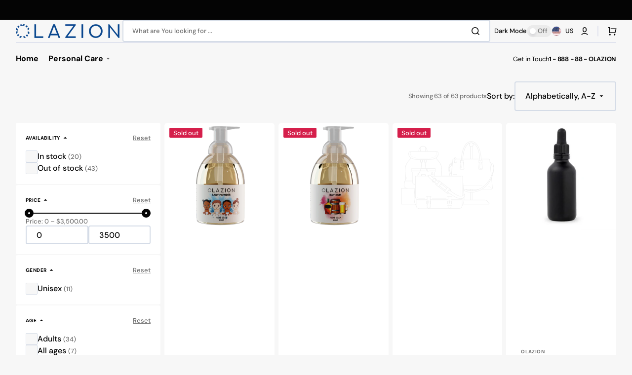

--- FILE ---
content_type: text/html; charset=utf-8
request_url: https://olazion.com/collections/all
body_size: 55216
content:
<!doctype html>
<html class="no-js" lang="en" data-scheme="light" dir="ltr">
  <head>
    <meta charset="utf-8">
    <meta http-equiv="X-UA-Compatible" content="IE=edge">
    <meta name="viewport" content="width=device-width,initial-scale=1">
    <meta name="theme-color" content="">
    <link rel="canonical" href="https://olazion.com/collections/all">
    <link rel="preconnect" href="https://cdn.shopify.com" crossorigin><link rel="icon" type="image/png" href="//olazion.com/cdn/shop/files/Olazion_Icon-3.png?crop=center&height=32&v=1751692968&width=32"><link rel="preconnect" href="https://fonts.shopifycdn.com" crossorigin><title>
      Products
 &ndash; Olazion</title>

    

    

<meta property="og:site_name" content="Olazion">
<meta property="og:url" content="https://olazion.com/collections/all">
<meta property="og:title" content="Products">
<meta property="og:type" content="product.group">
<meta property="og:description" content="Olazion is a wearable experience that brings life to the user, through history, quality and desire. From fragrances to body washes, the products offered from the brand represent critical pieces of history, specifically related to diversity, inclusion and acceptance."><meta name="twitter:site" content="@https://x.com/OlazionStore"><meta name="twitter:card" content="summary_large_image">
<meta name="twitter:title" content="Products">
<meta name="twitter:description" content="Olazion is a wearable experience that brings life to the user, through history, quality and desire. From fragrances to body washes, the products offered from the brand represent critical pieces of history, specifically related to diversity, inclusion and acceptance.">


    <script src="//olazion.com/cdn/shop/t/28/assets/constants.js?v=57430444635880596041763343821" defer="defer"></script>
    <script src="//olazion.com/cdn/shop/t/28/assets/pubsub.js?v=2921868252632587581763343821" defer="defer"></script>
    <script src="//olazion.com/cdn/shop/t/28/assets/global.js?v=23367341657831864611763343821" defer="defer"></script>

    <script>window.performance && window.performance.mark && window.performance.mark('shopify.content_for_header.start');</script><meta name="google-site-verification" content="b2DuGOem3H6WFNSjhh7qBuh6HCQCNjDFfORTaPBq2gc">
<meta id="shopify-digital-wallet" name="shopify-digital-wallet" content="/54355361981/digital_wallets/dialog">
<meta name="shopify-checkout-api-token" content="7303cd68808e0754ff2caef674748e37">
<meta id="in-context-paypal-metadata" data-shop-id="54355361981" data-venmo-supported="false" data-environment="production" data-locale="en_US" data-paypal-v4="true" data-currency="USD">
<link rel="alternate" type="application/atom+xml" title="Feed" href="/collections/all.atom" />
<link rel="next" href="/collections/all?page=2">
<script async="async" src="/checkouts/internal/preloads.js?locale=en-US"></script>
<link rel="preconnect" href="https://shop.app" crossorigin="anonymous">
<script async="async" src="https://shop.app/checkouts/internal/preloads.js?locale=en-US&shop_id=54355361981" crossorigin="anonymous"></script>
<script id="apple-pay-shop-capabilities" type="application/json">{"shopId":54355361981,"countryCode":"US","currencyCode":"USD","merchantCapabilities":["supports3DS"],"merchantId":"gid:\/\/shopify\/Shop\/54355361981","merchantName":"Olazion","requiredBillingContactFields":["postalAddress","email"],"requiredShippingContactFields":["postalAddress","email"],"shippingType":"shipping","supportedNetworks":["visa","masterCard","amex","discover","elo","jcb"],"total":{"type":"pending","label":"Olazion","amount":"1.00"},"shopifyPaymentsEnabled":true,"supportsSubscriptions":true}</script>
<script id="shopify-features" type="application/json">{"accessToken":"7303cd68808e0754ff2caef674748e37","betas":["rich-media-storefront-analytics"],"domain":"olazion.com","predictiveSearch":true,"shopId":54355361981,"locale":"en"}</script>
<script>var Shopify = Shopify || {};
Shopify.shop = "olazionstore.myshopify.com";
Shopify.locale = "en";
Shopify.currency = {"active":"USD","rate":"1.0"};
Shopify.country = "US";
Shopify.theme = {"name":"Stockmart","id":149848588477,"schema_name":"Stockmart","schema_version":"1.4.4","theme_store_id":2105,"role":"main"};
Shopify.theme.handle = "null";
Shopify.theme.style = {"id":null,"handle":null};
Shopify.cdnHost = "olazion.com/cdn";
Shopify.routes = Shopify.routes || {};
Shopify.routes.root = "/";</script>
<script type="module">!function(o){(o.Shopify=o.Shopify||{}).modules=!0}(window);</script>
<script>!function(o){function n(){var o=[];function n(){o.push(Array.prototype.slice.apply(arguments))}return n.q=o,n}var t=o.Shopify=o.Shopify||{};t.loadFeatures=n(),t.autoloadFeatures=n()}(window);</script>
<script>
  window.ShopifyPay = window.ShopifyPay || {};
  window.ShopifyPay.apiHost = "shop.app\/pay";
  window.ShopifyPay.redirectState = null;
</script>
<script id="shop-js-analytics" type="application/json">{"pageType":"collection"}</script>
<script defer="defer" async type="module" src="//olazion.com/cdn/shopifycloud/shop-js/modules/v2/client.init-shop-cart-sync_BApSsMSl.en.esm.js"></script>
<script defer="defer" async type="module" src="//olazion.com/cdn/shopifycloud/shop-js/modules/v2/chunk.common_CBoos6YZ.esm.js"></script>
<script type="module">
  await import("//olazion.com/cdn/shopifycloud/shop-js/modules/v2/client.init-shop-cart-sync_BApSsMSl.en.esm.js");
await import("//olazion.com/cdn/shopifycloud/shop-js/modules/v2/chunk.common_CBoos6YZ.esm.js");

  window.Shopify.SignInWithShop?.initShopCartSync?.({"fedCMEnabled":true,"windoidEnabled":true});

</script>
<script>
  window.Shopify = window.Shopify || {};
  if (!window.Shopify.featureAssets) window.Shopify.featureAssets = {};
  window.Shopify.featureAssets['shop-js'] = {"shop-cart-sync":["modules/v2/client.shop-cart-sync_DJczDl9f.en.esm.js","modules/v2/chunk.common_CBoos6YZ.esm.js"],"init-fed-cm":["modules/v2/client.init-fed-cm_BzwGC0Wi.en.esm.js","modules/v2/chunk.common_CBoos6YZ.esm.js"],"init-windoid":["modules/v2/client.init-windoid_BS26ThXS.en.esm.js","modules/v2/chunk.common_CBoos6YZ.esm.js"],"shop-cash-offers":["modules/v2/client.shop-cash-offers_DthCPNIO.en.esm.js","modules/v2/chunk.common_CBoos6YZ.esm.js","modules/v2/chunk.modal_Bu1hFZFC.esm.js"],"shop-button":["modules/v2/client.shop-button_D_JX508o.en.esm.js","modules/v2/chunk.common_CBoos6YZ.esm.js"],"init-shop-email-lookup-coordinator":["modules/v2/client.init-shop-email-lookup-coordinator_DFwWcvrS.en.esm.js","modules/v2/chunk.common_CBoos6YZ.esm.js"],"shop-toast-manager":["modules/v2/client.shop-toast-manager_tEhgP2F9.en.esm.js","modules/v2/chunk.common_CBoos6YZ.esm.js"],"shop-login-button":["modules/v2/client.shop-login-button_DwLgFT0K.en.esm.js","modules/v2/chunk.common_CBoos6YZ.esm.js","modules/v2/chunk.modal_Bu1hFZFC.esm.js"],"avatar":["modules/v2/client.avatar_BTnouDA3.en.esm.js"],"init-shop-cart-sync":["modules/v2/client.init-shop-cart-sync_BApSsMSl.en.esm.js","modules/v2/chunk.common_CBoos6YZ.esm.js"],"pay-button":["modules/v2/client.pay-button_BuNmcIr_.en.esm.js","modules/v2/chunk.common_CBoos6YZ.esm.js"],"init-shop-for-new-customer-accounts":["modules/v2/client.init-shop-for-new-customer-accounts_DrjXSI53.en.esm.js","modules/v2/client.shop-login-button_DwLgFT0K.en.esm.js","modules/v2/chunk.common_CBoos6YZ.esm.js","modules/v2/chunk.modal_Bu1hFZFC.esm.js"],"init-customer-accounts-sign-up":["modules/v2/client.init-customer-accounts-sign-up_TlVCiykN.en.esm.js","modules/v2/client.shop-login-button_DwLgFT0K.en.esm.js","modules/v2/chunk.common_CBoos6YZ.esm.js","modules/v2/chunk.modal_Bu1hFZFC.esm.js"],"shop-follow-button":["modules/v2/client.shop-follow-button_C5D3XtBb.en.esm.js","modules/v2/chunk.common_CBoos6YZ.esm.js","modules/v2/chunk.modal_Bu1hFZFC.esm.js"],"checkout-modal":["modules/v2/client.checkout-modal_8TC_1FUY.en.esm.js","modules/v2/chunk.common_CBoos6YZ.esm.js","modules/v2/chunk.modal_Bu1hFZFC.esm.js"],"init-customer-accounts":["modules/v2/client.init-customer-accounts_C0Oh2ljF.en.esm.js","modules/v2/client.shop-login-button_DwLgFT0K.en.esm.js","modules/v2/chunk.common_CBoos6YZ.esm.js","modules/v2/chunk.modal_Bu1hFZFC.esm.js"],"lead-capture":["modules/v2/client.lead-capture_Cq0gfm7I.en.esm.js","modules/v2/chunk.common_CBoos6YZ.esm.js","modules/v2/chunk.modal_Bu1hFZFC.esm.js"],"shop-login":["modules/v2/client.shop-login_BmtnoEUo.en.esm.js","modules/v2/chunk.common_CBoos6YZ.esm.js","modules/v2/chunk.modal_Bu1hFZFC.esm.js"],"payment-terms":["modules/v2/client.payment-terms_BHOWV7U_.en.esm.js","modules/v2/chunk.common_CBoos6YZ.esm.js","modules/v2/chunk.modal_Bu1hFZFC.esm.js"]};
</script>
<script>(function() {
  var isLoaded = false;
  function asyncLoad() {
    if (isLoaded) return;
    isLoaded = true;
    var urls = ["\/\/cdn.shopify.com\/proxy\/52774db99840e14a9d3f0e811c01504dac64697f7071e223e7015709870281a9\/cdn.singleassets.com\/storefront-legacy\/single-ui-content-gating-0.0.854.js?shop=olazionstore.myshopify.com\u0026sp-cache-control=cHVibGljLCBtYXgtYWdlPTkwMA"];
    for (var i = 0; i < urls.length; i++) {
      var s = document.createElement('script');
      s.type = 'text/javascript';
      s.async = true;
      s.src = urls[i];
      var x = document.getElementsByTagName('script')[0];
      x.parentNode.insertBefore(s, x);
    }
  };
  if(window.attachEvent) {
    window.attachEvent('onload', asyncLoad);
  } else {
    window.addEventListener('load', asyncLoad, false);
  }
})();</script>
<script id="__st">var __st={"a":54355361981,"offset":-18000,"reqid":"71874012-1ebb-41d5-a19e-31aed9123b1e-1768890756","pageurl":"olazion.com\/collections\/all","u":"5e52a36a7ab3","p":"collection"};</script>
<script>window.ShopifyPaypalV4VisibilityTracking = true;</script>
<script id="captcha-bootstrap">!function(){'use strict';const t='contact',e='account',n='new_comment',o=[[t,t],['blogs',n],['comments',n],[t,'customer']],c=[[e,'customer_login'],[e,'guest_login'],[e,'recover_customer_password'],[e,'create_customer']],r=t=>t.map((([t,e])=>`form[action*='/${t}']:not([data-nocaptcha='true']) input[name='form_type'][value='${e}']`)).join(','),a=t=>()=>t?[...document.querySelectorAll(t)].map((t=>t.form)):[];function s(){const t=[...o],e=r(t);return a(e)}const i='password',u='form_key',d=['recaptcha-v3-token','g-recaptcha-response','h-captcha-response',i],f=()=>{try{return window.sessionStorage}catch{return}},m='__shopify_v',_=t=>t.elements[u];function p(t,e,n=!1){try{const o=window.sessionStorage,c=JSON.parse(o.getItem(e)),{data:r}=function(t){const{data:e,action:n}=t;return t[m]||n?{data:e,action:n}:{data:t,action:n}}(c);for(const[e,n]of Object.entries(r))t.elements[e]&&(t.elements[e].value=n);n&&o.removeItem(e)}catch(o){console.error('form repopulation failed',{error:o})}}const l='form_type',E='cptcha';function T(t){t.dataset[E]=!0}const w=window,h=w.document,L='Shopify',v='ce_forms',y='captcha';let A=!1;((t,e)=>{const n=(g='f06e6c50-85a8-45c8-87d0-21a2b65856fe',I='https://cdn.shopify.com/shopifycloud/storefront-forms-hcaptcha/ce_storefront_forms_captcha_hcaptcha.v1.5.2.iife.js',D={infoText:'Protected by hCaptcha',privacyText:'Privacy',termsText:'Terms'},(t,e,n)=>{const o=w[L][v],c=o.bindForm;if(c)return c(t,g,e,D).then(n);var r;o.q.push([[t,g,e,D],n]),r=I,A||(h.body.append(Object.assign(h.createElement('script'),{id:'captcha-provider',async:!0,src:r})),A=!0)});var g,I,D;w[L]=w[L]||{},w[L][v]=w[L][v]||{},w[L][v].q=[],w[L][y]=w[L][y]||{},w[L][y].protect=function(t,e){n(t,void 0,e),T(t)},Object.freeze(w[L][y]),function(t,e,n,w,h,L){const[v,y,A,g]=function(t,e,n){const i=e?o:[],u=t?c:[],d=[...i,...u],f=r(d),m=r(i),_=r(d.filter((([t,e])=>n.includes(e))));return[a(f),a(m),a(_),s()]}(w,h,L),I=t=>{const e=t.target;return e instanceof HTMLFormElement?e:e&&e.form},D=t=>v().includes(t);t.addEventListener('submit',(t=>{const e=I(t);if(!e)return;const n=D(e)&&!e.dataset.hcaptchaBound&&!e.dataset.recaptchaBound,o=_(e),c=g().includes(e)&&(!o||!o.value);(n||c)&&t.preventDefault(),c&&!n&&(function(t){try{if(!f())return;!function(t){const e=f();if(!e)return;const n=_(t);if(!n)return;const o=n.value;o&&e.removeItem(o)}(t);const e=Array.from(Array(32),(()=>Math.random().toString(36)[2])).join('');!function(t,e){_(t)||t.append(Object.assign(document.createElement('input'),{type:'hidden',name:u})),t.elements[u].value=e}(t,e),function(t,e){const n=f();if(!n)return;const o=[...t.querySelectorAll(`input[type='${i}']`)].map((({name:t})=>t)),c=[...d,...o],r={};for(const[a,s]of new FormData(t).entries())c.includes(a)||(r[a]=s);n.setItem(e,JSON.stringify({[m]:1,action:t.action,data:r}))}(t,e)}catch(e){console.error('failed to persist form',e)}}(e),e.submit())}));const S=(t,e)=>{t&&!t.dataset[E]&&(n(t,e.some((e=>e===t))),T(t))};for(const o of['focusin','change'])t.addEventListener(o,(t=>{const e=I(t);D(e)&&S(e,y())}));const B=e.get('form_key'),M=e.get(l),P=B&&M;t.addEventListener('DOMContentLoaded',(()=>{const t=y();if(P)for(const e of t)e.elements[l].value===M&&p(e,B);[...new Set([...A(),...v().filter((t=>'true'===t.dataset.shopifyCaptcha))])].forEach((e=>S(e,t)))}))}(h,new URLSearchParams(w.location.search),n,t,e,['guest_login'])})(!0,!0)}();</script>
<script integrity="sha256-4kQ18oKyAcykRKYeNunJcIwy7WH5gtpwJnB7kiuLZ1E=" data-source-attribution="shopify.loadfeatures" defer="defer" src="//olazion.com/cdn/shopifycloud/storefront/assets/storefront/load_feature-a0a9edcb.js" crossorigin="anonymous"></script>
<script crossorigin="anonymous" defer="defer" src="//olazion.com/cdn/shopifycloud/storefront/assets/shopify_pay/storefront-65b4c6d7.js?v=20250812"></script>
<script data-source-attribution="shopify.dynamic_checkout.dynamic.init">var Shopify=Shopify||{};Shopify.PaymentButton=Shopify.PaymentButton||{isStorefrontPortableWallets:!0,init:function(){window.Shopify.PaymentButton.init=function(){};var t=document.createElement("script");t.src="https://olazion.com/cdn/shopifycloud/portable-wallets/latest/portable-wallets.en.js",t.type="module",document.head.appendChild(t)}};
</script>
<script data-source-attribution="shopify.dynamic_checkout.buyer_consent">
  function portableWalletsHideBuyerConsent(e){var t=document.getElementById("shopify-buyer-consent"),n=document.getElementById("shopify-subscription-policy-button");t&&n&&(t.classList.add("hidden"),t.setAttribute("aria-hidden","true"),n.removeEventListener("click",e))}function portableWalletsShowBuyerConsent(e){var t=document.getElementById("shopify-buyer-consent"),n=document.getElementById("shopify-subscription-policy-button");t&&n&&(t.classList.remove("hidden"),t.removeAttribute("aria-hidden"),n.addEventListener("click",e))}window.Shopify?.PaymentButton&&(window.Shopify.PaymentButton.hideBuyerConsent=portableWalletsHideBuyerConsent,window.Shopify.PaymentButton.showBuyerConsent=portableWalletsShowBuyerConsent);
</script>
<script data-source-attribution="shopify.dynamic_checkout.cart.bootstrap">document.addEventListener("DOMContentLoaded",(function(){function t(){return document.querySelector("shopify-accelerated-checkout-cart, shopify-accelerated-checkout")}if(t())Shopify.PaymentButton.init();else{new MutationObserver((function(e,n){t()&&(Shopify.PaymentButton.init(),n.disconnect())})).observe(document.body,{childList:!0,subtree:!0})}}));
</script>
<script id='scb4127' type='text/javascript' async='' src='https://olazion.com/cdn/shopifycloud/privacy-banner/storefront-banner.js'></script><link id="shopify-accelerated-checkout-styles" rel="stylesheet" media="screen" href="https://olazion.com/cdn/shopifycloud/portable-wallets/latest/accelerated-checkout-backwards-compat.css" crossorigin="anonymous">
<style id="shopify-accelerated-checkout-cart">
        #shopify-buyer-consent {
  margin-top: 1em;
  display: inline-block;
  width: 100%;
}

#shopify-buyer-consent.hidden {
  display: none;
}

#shopify-subscription-policy-button {
  background: none;
  border: none;
  padding: 0;
  text-decoration: underline;
  font-size: inherit;
  cursor: pointer;
}

#shopify-subscription-policy-button::before {
  box-shadow: none;
}

      </style>
<script id="sections-script" data-sections="header,footer" defer="defer" src="//olazion.com/cdn/shop/t/28/compiled_assets/scripts.js?v=9002"></script>
<script>window.performance && window.performance.mark && window.performance.mark('shopify.content_for_header.end');</script>


    <style data-shopify>
      @font-face {
  font-family: "DM Sans";
  font-weight: 400;
  font-style: normal;
  font-display: swap;
  src: url("//olazion.com/cdn/fonts/dm_sans/dmsans_n4.ec80bd4dd7e1a334c969c265873491ae56018d72.woff2") format("woff2"),
       url("//olazion.com/cdn/fonts/dm_sans/dmsans_n4.87bdd914d8a61247b911147ae68e754d695c58a6.woff") format("woff");
}

      @font-face {
  font-family: "DM Sans";
  font-weight: 700;
  font-style: normal;
  font-display: swap;
  src: url("//olazion.com/cdn/fonts/dm_sans/dmsans_n7.97e21d81502002291ea1de8aefb79170c6946ce5.woff2") format("woff2"),
       url("//olazion.com/cdn/fonts/dm_sans/dmsans_n7.af5c214f5116410ca1d53a2090665620e78e2e1b.woff") format("woff");
}

      @font-face {
  font-family: "DM Sans";
  font-weight: 700;
  font-style: normal;
  font-display: swap;
  src: url("//olazion.com/cdn/fonts/dm_sans/dmsans_n7.97e21d81502002291ea1de8aefb79170c6946ce5.woff2") format("woff2"),
       url("//olazion.com/cdn/fonts/dm_sans/dmsans_n7.af5c214f5116410ca1d53a2090665620e78e2e1b.woff") format("woff");
}

      @font-face {
  font-family: "DM Sans";
  font-weight: 700;
  font-style: normal;
  font-display: swap;
  src: url("//olazion.com/cdn/fonts/dm_sans/dmsans_n7.97e21d81502002291ea1de8aefb79170c6946ce5.woff2") format("woff2"),
       url("//olazion.com/cdn/fonts/dm_sans/dmsans_n7.af5c214f5116410ca1d53a2090665620e78e2e1b.woff") format("woff");
}

      @font-face {
  font-family: "DM Sans";
  font-weight: 400;
  font-style: normal;
  font-display: swap;
  src: url("//olazion.com/cdn/fonts/dm_sans/dmsans_n4.ec80bd4dd7e1a334c969c265873491ae56018d72.woff2") format("woff2"),
       url("//olazion.com/cdn/fonts/dm_sans/dmsans_n4.87bdd914d8a61247b911147ae68e754d695c58a6.woff") format("woff");
}

      @font-face {
  font-family: "DM Sans";
  font-weight: 700;
  font-style: normal;
  font-display: swap;
  src: url("//olazion.com/cdn/fonts/dm_sans/dmsans_n7.97e21d81502002291ea1de8aefb79170c6946ce5.woff2") format("woff2"),
       url("//olazion.com/cdn/fonts/dm_sans/dmsans_n7.af5c214f5116410ca1d53a2090665620e78e2e1b.woff") format("woff");
}

      @font-face {
  font-family: "DM Sans";
  font-weight: 700;
  font-style: normal;
  font-display: swap;
  src: url("//olazion.com/cdn/fonts/dm_sans/dmsans_n7.97e21d81502002291ea1de8aefb79170c6946ce5.woff2") format("woff2"),
       url("//olazion.com/cdn/fonts/dm_sans/dmsans_n7.af5c214f5116410ca1d53a2090665620e78e2e1b.woff") format("woff");
}

      @font-face {
  font-family: "DM Sans";
  font-weight: 700;
  font-style: normal;
  font-display: swap;
  src: url("//olazion.com/cdn/fonts/dm_sans/dmsans_n7.97e21d81502002291ea1de8aefb79170c6946ce5.woff2") format("woff2"),
       url("//olazion.com/cdn/fonts/dm_sans/dmsans_n7.af5c214f5116410ca1d53a2090665620e78e2e1b.woff") format("woff");
}

      @font-face {
  font-family: "DM Sans";
  font-weight: 700;
  font-style: normal;
  font-display: swap;
  src: url("//olazion.com/cdn/fonts/dm_sans/dmsans_n7.97e21d81502002291ea1de8aefb79170c6946ce5.woff2") format("woff2"),
       url("//olazion.com/cdn/fonts/dm_sans/dmsans_n7.af5c214f5116410ca1d53a2090665620e78e2e1b.woff") format("woff");
}

      @font-face {
  font-family: "DM Sans";
  font-weight: 400;
  font-style: normal;
  font-display: swap;
  src: url("//olazion.com/cdn/fonts/dm_sans/dmsans_n4.ec80bd4dd7e1a334c969c265873491ae56018d72.woff2") format("woff2"),
       url("//olazion.com/cdn/fonts/dm_sans/dmsans_n4.87bdd914d8a61247b911147ae68e754d695c58a6.woff") format("woff");
}

      @font-face {
  font-family: "DM Sans";
  font-weight: 300;
  font-style: normal;
  font-display: swap;
  src: url("//olazion.com/cdn/fonts/dm_sans/dmsans_n3.d218434bb518134511e5205d90c23cfb8a1b261b.woff2") format("woff2"),
       url("//olazion.com/cdn/fonts/dm_sans/dmsans_n3.0c324a11de656e0e3f656188ad5de9ff34f70c04.woff") format("woff");
}

      @font-face {
  font-family: "DM Sans";
  font-weight: 400;
  font-style: normal;
  font-display: swap;
  src: url("//olazion.com/cdn/fonts/dm_sans/dmsans_n4.ec80bd4dd7e1a334c969c265873491ae56018d72.woff2") format("woff2"),
       url("//olazion.com/cdn/fonts/dm_sans/dmsans_n4.87bdd914d8a61247b911147ae68e754d695c58a6.woff") format("woff");
}

      @font-face {
  font-family: "DM Sans";
  font-weight: 500;
  font-style: normal;
  font-display: swap;
  src: url("//olazion.com/cdn/fonts/dm_sans/dmsans_n5.8a0f1984c77eb7186ceb87c4da2173ff65eb012e.woff2") format("woff2"),
       url("//olazion.com/cdn/fonts/dm_sans/dmsans_n5.9ad2e755a89e15b3d6c53259daad5fc9609888e6.woff") format("woff");
}

      @font-face {
  font-family: "DM Sans";
  font-weight: 700;
  font-style: normal;
  font-display: swap;
  src: url("//olazion.com/cdn/fonts/dm_sans/dmsans_n7.97e21d81502002291ea1de8aefb79170c6946ce5.woff2") format("woff2"),
       url("//olazion.com/cdn/fonts/dm_sans/dmsans_n7.af5c214f5116410ca1d53a2090665620e78e2e1b.woff") format("woff");
}

      @font-face {
  font-family: "DM Sans";
  font-weight: 400;
  font-style: italic;
  font-display: swap;
  src: url("//olazion.com/cdn/fonts/dm_sans/dmsans_i4.b8fe05e69ee95d5a53155c346957d8cbf5081c1a.woff2") format("woff2"),
       url("//olazion.com/cdn/fonts/dm_sans/dmsans_i4.403fe28ee2ea63e142575c0aa47684d65f8c23a0.woff") format("woff");
}

      @font-face {
  font-family: "DM Sans";
  font-weight: 700;
  font-style: italic;
  font-display: swap;
  src: url("//olazion.com/cdn/fonts/dm_sans/dmsans_i7.52b57f7d7342eb7255084623d98ab83fd96e7f9b.woff2") format("woff2"),
       url("//olazion.com/cdn/fonts/dm_sans/dmsans_i7.d5e14ef18a1d4a8ce78a4187580b4eb1759c2eda.woff") format("woff");
}

      @font-face {
  font-family: "DM Sans";
  font-weight: 700;
  font-style: italic;
  font-display: swap;
  src: url("//olazion.com/cdn/fonts/dm_sans/dmsans_i7.52b57f7d7342eb7255084623d98ab83fd96e7f9b.woff2") format("woff2"),
       url("//olazion.com/cdn/fonts/dm_sans/dmsans_i7.d5e14ef18a1d4a8ce78a4187580b4eb1759c2eda.woff") format("woff");
}


      :root {
        --spaced-section: 5rem;

        --font-body-family: "DM Sans", sans-serif;
        --font-body-style: normal;
        --font-body-weight: 400;

        --font-body-scale: 1.6;
        --font-body-line-height: 1.3;

        --font-heading-family: "DM Sans", sans-serif;
        --font-heading-style: normal;
        --font-heading-weight: 700;
        --font-heading-letter-spacing: -0.2em;
        --font-heading-line-height: 1.1;

        --font-subtitle-family: "DM Sans", sans-serif;
        --font-subtitle-style: normal;
        --font-subtitle-weight: 700;
        --font-subtitle-text-transform: uppercase;
        --font-subtitle-scale: 1.0;

        --font-heading-h1-scale: 1.0;
        --font-heading-h2-scale: 1.0;
        --font-heading-h3-scale: 1.0;
        --font-heading-h4-scale: 1.0;

        --font-heading-card-family: "DM Sans", sans-serif;
        --font-heading-card-style: normal;
        --font-heading-card-weight: 700;
        --font-text-card-family: "DM Sans", sans-serif;
        --font-text-card-style: normal;
        --font-text-card-weight: 400;

        --font-heading-card-scale: 1.5;
        --font-text-card-scale: 1.2;

        --font-button-family: "DM Sans", sans-serif;
        --font-button-style: normal;
        --font-button-weight: 700;
        --font-button-text-transform: none;
        --font-button-letter-spacing: 0;
        --font-subtitle-letter-spacing: 0.04em;

        --font-header-menu-family: "DM Sans", sans-serif;
        --font-header-menu-style: normal;
        --font-header-menu-weight: 700;
        --font-header-menu-text-transform: none;

        --font-footer-menu-family: "DM Sans", sans-serif;
        --font-footer-menu-style: normal;
        --font-footer-menu-weight: 700;
        --font-footer-link-size: 13px;

        --font-popups-heading-family: "DM Sans", sans-serif;
        --font-popups-heading-style: normal;
        --font-popups-heading-weight: 700;
        --font-popups-text-family: "DM Sans", sans-serif;
        --font-popups-text-style: normal;
        --font-popups-text-weight: 400;
        --font-popup-heading-scale: 1.0;
        --font-popup-text-scale: 1.0;
        --font-notification-heading-scale: 1.0;
        --font-notification-text-scale: 1.0;

        --color-base-text: 4, 4, 4;
        --color-secondary-text: 113, 113, 113;
        --color-title-text: 4, 4, 4;
        --dot-background-color: , , ;

        --color-base-background-1: 247, 247, 247;
        --color-base-background-2: 255, 255, 255;
        --color-base-background-5: 245, 245, 241;
        --color-base-background-3: 37, 37, 37;
        --color-base-background-4: 40, 40, 40;

        --color-announcement-bar-background-1: 4, 4, 4;
        --color-announcement-bar-background-2: 238, 238, 238;

        --color-base-solid-button-labels: 255, 255, 255;
        --color-base-solid-button-labels-hover: 255, 255, 255;
        --color-base-button-background: 4, 4, 4;
        --color-base-button-background-hover: 113, 113, 113;
        --color-base-outline-button-labels: 224, 227, 238;
        --color-base-outline-button-labels-hover: 4, 4, 4;
        --color-secondary-button-labels: 4, 4, 4;
        --color-secondary-button-labels-hover: 4, 4, 4;
        --color-tertiary-button-labels: 102, 102, 102;
        --color-tertiary-button-labels-hover: 255, 255, 255;
        --color-tertiary-button-background: 113, 113, 113;
        --color-tertiary-button-background-hover: 4, 4, 4;
        --border-radius-button: 4px;
        --color-text-accent: 102, 102, 102;

        --payment-terms-background-color: #f7f7f7;
        --color-overlay-background: 0, 0, 0;
        --color-base-background-input: 255, 255, 255;

        --color-base-border-input: 213, 220, 231;
        --color-hover-border-input: 37, 37, 37;

        --color-badge-sale-background: 45, 134, 83;
        --color-badge-sale-text: 255, 255, 255;
        --color-badge-soldout-background: 213, 31, 75;
        --color-badge-soldout-text: 255, 255, 255;
        --color-border: 224, 227, 238;
        --color-background-card: 255, 255, 255;
        --color-background-card-dark: 247, 247, 247;
        --color-scheme-toggle: 235, 235, 235;
        --color-scheme-toggle-text: 113, 113, 113;
      }

      @media screen and (min-width: 990px) {
        :root {
          --spaced-section: 16rem;
        }
      }

      *,
      *::before,
      *::after {
        box-sizing: inherit;
      }

      html {
        box-sizing: border-box;
        font-size: 10px;
        height: 100%;
      }

      body {
        position: relative;
        display: flex;
        flex-direction: column;
        min-height: 100%;
        margin: 0;
        font-size: calc(var(--font-body-scale) * 1rem);
        line-height: 1.5;
        font-family: var(--font-body-family);
        font-style: var(--font-body-style);
        font-weight: var(--font-body-weight);
        overflow-x: hidden;
        scroll-behavior: smooth;
        -webkit-font-smoothing: antialiased;
        -moz-osx-font-smoothing: grayscale;
      }

      #MainContent {
        flex-grow: 1;
      }
    </style>

    <link href="//olazion.com/cdn/shop/t/28/assets/swiper-bundle.min.css?v=67104566617031410831763343822" rel="stylesheet" type="text/css" media="all" />
    <link href="//olazion.com/cdn/shop/t/28/assets/base.css?v=42447926460260312321763343820" rel="stylesheet" type="text/css" media="all" />
<link href="//olazion.com/cdn/shop/t/28/assets/section-reviews.css?v=139319087961409867431763343822" rel="stylesheet" type="text/css" media="all" />
<link
        rel="stylesheet"
        href="//olazion.com/cdn/shop/t/28/assets/component-predictive-search.css?v=142162768390384479521763343821"
        media="print"
        onload="this.media='all'"
      >
      <link rel="preload" as="font" href="//olazion.com/cdn/fonts/dm_sans/dmsans_n4.ec80bd4dd7e1a334c969c265873491ae56018d72.woff2" type="font/woff2" crossorigin>
      

      <link rel="preload" as="font" href="//olazion.com/cdn/fonts/dm_sans/dmsans_n7.97e21d81502002291ea1de8aefb79170c6946ce5.woff2" type="font/woff2" crossorigin>
      
<script>
      document.documentElement.className = document.documentElement.className.replace('no-js', 'js');
      if (Shopify.designMode) {
        document.documentElement.classList.add('shopify-design-mode');
      }
    </script>

    <script src="//olazion.com/cdn/shop/t/28/assets/jquery-3.6.0.js?v=32573363768646652941763343821" defer="defer"></script>
    <script src="//olazion.com/cdn/shop/t/28/assets/swiper-bundle.min.js?v=59665753948720967221763343822" defer="defer"></script>
    <script src="//olazion.com/cdn/shop/t/28/assets/product-card.js?v=157130705868214899451763343821" defer="defer"></script>
    <script src="//olazion.com/cdn/shop/t/28/assets/popup.js?v=55284146198156484451763343821" defer="defer"></script>
    
      <script src="//olazion.com/cdn/shop/t/28/assets/scroll-top.js?v=148004363687240193071763343821" defer="defer"></script>
    

    <script>
      let cscoDarkMode = {};

      (function () {
        const body = document.querySelector('html[data-scheme]');

        cscoDarkMode = {
          init: function (e) {
            this.initMode(e);
            window.matchMedia('(prefers-color-scheme: dark)').addListener((e) => {
              this.initMode(e);
            });

            window.addEventListener('load', () => {
              const toggleBtns = document.querySelectorAll('.header__toggle-scheme');
              toggleBtns.forEach((btn) => {
                btn.addEventListener('click', (e) => {
                  e.preventDefault();

                  if ('auto' === body.getAttribute('data-scheme')) {
                    if (window.matchMedia('(prefers-color-scheme: dark)').matches) {
                      cscoDarkMode.changeScheme('light', true);
                    } else if (window.matchMedia('(prefers-color-scheme: light)').matches) {
                      cscoDarkMode.changeScheme('dark', true);
                    }
                  } else {
                    if ('dark' === body.getAttribute('data-scheme')) {
                      cscoDarkMode.changeScheme('light', true);
                    } else {
                      cscoDarkMode.changeScheme('dark', true);
                    }
                  }
                });
              });
            });
          },
          initMode: function (e) {
            let siteScheme = false;
            switch (
              'light' // Field. User’s system preference.
            ) {
              case 'dark':
                siteScheme = 'dark';
                break;
              case 'light':
                siteScheme = 'light';
                break;
              case 'system':
                siteScheme = 'auto';
                break;
            }
            if ('true') {
              // Field. Enable dark/light mode toggle.
              if ('light' === localStorage.getItem('_color_schema')) {
                siteScheme = 'light';
              }
              if ('dark' === localStorage.getItem('_color_schema')) {
                siteScheme = 'dark';
              }
            }
            if (siteScheme && siteScheme !== body.getAttribute('data-scheme')) {
              this.changeScheme(siteScheme, false);
            }
          },
          changeScheme: function (siteScheme, cookie) {
            body.classList.add('scheme-toggled');
            body.setAttribute('data-scheme', siteScheme);
            if (cookie) {
              localStorage.setItem('_color_schema', siteScheme);
            }
            setTimeout(() => {
              body.classList.remove('scheme-toggled');
            }, 100);
          },
        };
      })();

      cscoDarkMode.init();

      document.addEventListener('shopify:section:load', function () {
        setTimeout(() => {
          cscoDarkMode.init();
        }, 100);
      });
    </script>
  <!-- BEGIN app block: shopify://apps/pagefly-page-builder/blocks/app-embed/83e179f7-59a0-4589-8c66-c0dddf959200 -->

<!-- BEGIN app snippet: pagefly-cro-ab-testing-main -->







<script>
  ;(function () {
    const url = new URL(window.location)
    const viewParam = url.searchParams.get('view')
    if (viewParam && viewParam.includes('variant-pf-')) {
      url.searchParams.set('pf_v', viewParam)
      url.searchParams.delete('view')
      window.history.replaceState({}, '', url)
    }
  })()
</script>



<script type='module'>
  
  window.PAGEFLY_CRO = window.PAGEFLY_CRO || {}

  window.PAGEFLY_CRO['data_debug'] = {
    original_template_suffix: "all_collections",
    allow_ab_test: false,
    ab_test_start_time: 0,
    ab_test_end_time: 0,
    today_date_time: 1768890757000,
  }
  window.PAGEFLY_CRO['GA4'] = { enabled: false}
</script>

<!-- END app snippet -->








  <script src='https://cdn.shopify.com/extensions/019bb4f9-aed6-78a3-be91-e9d44663e6bf/pagefly-page-builder-215/assets/pagefly-helper.js' defer='defer'></script>

  <script src='https://cdn.shopify.com/extensions/019bb4f9-aed6-78a3-be91-e9d44663e6bf/pagefly-page-builder-215/assets/pagefly-general-helper.js' defer='defer'></script>

  <script src='https://cdn.shopify.com/extensions/019bb4f9-aed6-78a3-be91-e9d44663e6bf/pagefly-page-builder-215/assets/pagefly-snap-slider.js' defer='defer'></script>

  <script src='https://cdn.shopify.com/extensions/019bb4f9-aed6-78a3-be91-e9d44663e6bf/pagefly-page-builder-215/assets/pagefly-slideshow-v3.js' defer='defer'></script>

  <script src='https://cdn.shopify.com/extensions/019bb4f9-aed6-78a3-be91-e9d44663e6bf/pagefly-page-builder-215/assets/pagefly-slideshow-v4.js' defer='defer'></script>

  <script src='https://cdn.shopify.com/extensions/019bb4f9-aed6-78a3-be91-e9d44663e6bf/pagefly-page-builder-215/assets/pagefly-glider.js' defer='defer'></script>

  <script src='https://cdn.shopify.com/extensions/019bb4f9-aed6-78a3-be91-e9d44663e6bf/pagefly-page-builder-215/assets/pagefly-slideshow-v1-v2.js' defer='defer'></script>

  <script src='https://cdn.shopify.com/extensions/019bb4f9-aed6-78a3-be91-e9d44663e6bf/pagefly-page-builder-215/assets/pagefly-product-media.js' defer='defer'></script>

  <script src='https://cdn.shopify.com/extensions/019bb4f9-aed6-78a3-be91-e9d44663e6bf/pagefly-page-builder-215/assets/pagefly-product.js' defer='defer'></script>


<script id='pagefly-helper-data' type='application/json'>
  {
    "page_optimization": {
      "assets_prefetching": false
    },
    "elements_asset_mapper": {
      "Accordion": "https://cdn.shopify.com/extensions/019bb4f9-aed6-78a3-be91-e9d44663e6bf/pagefly-page-builder-215/assets/pagefly-accordion.js",
      "Accordion3": "https://cdn.shopify.com/extensions/019bb4f9-aed6-78a3-be91-e9d44663e6bf/pagefly-page-builder-215/assets/pagefly-accordion3.js",
      "CountDown": "https://cdn.shopify.com/extensions/019bb4f9-aed6-78a3-be91-e9d44663e6bf/pagefly-page-builder-215/assets/pagefly-countdown.js",
      "GMap1": "https://cdn.shopify.com/extensions/019bb4f9-aed6-78a3-be91-e9d44663e6bf/pagefly-page-builder-215/assets/pagefly-gmap.js",
      "GMap2": "https://cdn.shopify.com/extensions/019bb4f9-aed6-78a3-be91-e9d44663e6bf/pagefly-page-builder-215/assets/pagefly-gmap.js",
      "GMapBasicV2": "https://cdn.shopify.com/extensions/019bb4f9-aed6-78a3-be91-e9d44663e6bf/pagefly-page-builder-215/assets/pagefly-gmap.js",
      "GMapAdvancedV2": "https://cdn.shopify.com/extensions/019bb4f9-aed6-78a3-be91-e9d44663e6bf/pagefly-page-builder-215/assets/pagefly-gmap.js",
      "HTML.Video": "https://cdn.shopify.com/extensions/019bb4f9-aed6-78a3-be91-e9d44663e6bf/pagefly-page-builder-215/assets/pagefly-htmlvideo.js",
      "HTML.Video2": "https://cdn.shopify.com/extensions/019bb4f9-aed6-78a3-be91-e9d44663e6bf/pagefly-page-builder-215/assets/pagefly-htmlvideo2.js",
      "HTML.Video3": "https://cdn.shopify.com/extensions/019bb4f9-aed6-78a3-be91-e9d44663e6bf/pagefly-page-builder-215/assets/pagefly-htmlvideo2.js",
      "BackgroundVideo": "https://cdn.shopify.com/extensions/019bb4f9-aed6-78a3-be91-e9d44663e6bf/pagefly-page-builder-215/assets/pagefly-htmlvideo2.js",
      "Instagram": "https://cdn.shopify.com/extensions/019bb4f9-aed6-78a3-be91-e9d44663e6bf/pagefly-page-builder-215/assets/pagefly-instagram.js",
      "Instagram2": "https://cdn.shopify.com/extensions/019bb4f9-aed6-78a3-be91-e9d44663e6bf/pagefly-page-builder-215/assets/pagefly-instagram.js",
      "Insta3": "https://cdn.shopify.com/extensions/019bb4f9-aed6-78a3-be91-e9d44663e6bf/pagefly-page-builder-215/assets/pagefly-instagram3.js",
      "Tabs": "https://cdn.shopify.com/extensions/019bb4f9-aed6-78a3-be91-e9d44663e6bf/pagefly-page-builder-215/assets/pagefly-tab.js",
      "Tabs3": "https://cdn.shopify.com/extensions/019bb4f9-aed6-78a3-be91-e9d44663e6bf/pagefly-page-builder-215/assets/pagefly-tab3.js",
      "ProductBox": "https://cdn.shopify.com/extensions/019bb4f9-aed6-78a3-be91-e9d44663e6bf/pagefly-page-builder-215/assets/pagefly-cart.js",
      "FBPageBox2": "https://cdn.shopify.com/extensions/019bb4f9-aed6-78a3-be91-e9d44663e6bf/pagefly-page-builder-215/assets/pagefly-facebook.js",
      "FBLikeButton2": "https://cdn.shopify.com/extensions/019bb4f9-aed6-78a3-be91-e9d44663e6bf/pagefly-page-builder-215/assets/pagefly-facebook.js",
      "TwitterFeed2": "https://cdn.shopify.com/extensions/019bb4f9-aed6-78a3-be91-e9d44663e6bf/pagefly-page-builder-215/assets/pagefly-twitter.js",
      "Paragraph4": "https://cdn.shopify.com/extensions/019bb4f9-aed6-78a3-be91-e9d44663e6bf/pagefly-page-builder-215/assets/pagefly-paragraph4.js",

      "AliReviews": "https://cdn.shopify.com/extensions/019bb4f9-aed6-78a3-be91-e9d44663e6bf/pagefly-page-builder-215/assets/pagefly-3rd-elements.js",
      "BackInStock": "https://cdn.shopify.com/extensions/019bb4f9-aed6-78a3-be91-e9d44663e6bf/pagefly-page-builder-215/assets/pagefly-3rd-elements.js",
      "GloboBackInStock": "https://cdn.shopify.com/extensions/019bb4f9-aed6-78a3-be91-e9d44663e6bf/pagefly-page-builder-215/assets/pagefly-3rd-elements.js",
      "GrowaveWishlist": "https://cdn.shopify.com/extensions/019bb4f9-aed6-78a3-be91-e9d44663e6bf/pagefly-page-builder-215/assets/pagefly-3rd-elements.js",
      "InfiniteOptionsShopPad": "https://cdn.shopify.com/extensions/019bb4f9-aed6-78a3-be91-e9d44663e6bf/pagefly-page-builder-215/assets/pagefly-3rd-elements.js",
      "InkybayProductPersonalizer": "https://cdn.shopify.com/extensions/019bb4f9-aed6-78a3-be91-e9d44663e6bf/pagefly-page-builder-215/assets/pagefly-3rd-elements.js",
      "LimeSpot": "https://cdn.shopify.com/extensions/019bb4f9-aed6-78a3-be91-e9d44663e6bf/pagefly-page-builder-215/assets/pagefly-3rd-elements.js",
      "Loox": "https://cdn.shopify.com/extensions/019bb4f9-aed6-78a3-be91-e9d44663e6bf/pagefly-page-builder-215/assets/pagefly-3rd-elements.js",
      "Opinew": "https://cdn.shopify.com/extensions/019bb4f9-aed6-78a3-be91-e9d44663e6bf/pagefly-page-builder-215/assets/pagefly-3rd-elements.js",
      "Powr": "https://cdn.shopify.com/extensions/019bb4f9-aed6-78a3-be91-e9d44663e6bf/pagefly-page-builder-215/assets/pagefly-3rd-elements.js",
      "ProductReviews": "https://cdn.shopify.com/extensions/019bb4f9-aed6-78a3-be91-e9d44663e6bf/pagefly-page-builder-215/assets/pagefly-3rd-elements.js",
      "PushOwl": "https://cdn.shopify.com/extensions/019bb4f9-aed6-78a3-be91-e9d44663e6bf/pagefly-page-builder-215/assets/pagefly-3rd-elements.js",
      "ReCharge": "https://cdn.shopify.com/extensions/019bb4f9-aed6-78a3-be91-e9d44663e6bf/pagefly-page-builder-215/assets/pagefly-3rd-elements.js",
      "Rivyo": "https://cdn.shopify.com/extensions/019bb4f9-aed6-78a3-be91-e9d44663e6bf/pagefly-page-builder-215/assets/pagefly-3rd-elements.js",
      "TrackingMore": "https://cdn.shopify.com/extensions/019bb4f9-aed6-78a3-be91-e9d44663e6bf/pagefly-page-builder-215/assets/pagefly-3rd-elements.js",
      "Vitals": "https://cdn.shopify.com/extensions/019bb4f9-aed6-78a3-be91-e9d44663e6bf/pagefly-page-builder-215/assets/pagefly-3rd-elements.js",
      "Wiser": "https://cdn.shopify.com/extensions/019bb4f9-aed6-78a3-be91-e9d44663e6bf/pagefly-page-builder-215/assets/pagefly-3rd-elements.js"
    },
    "custom_elements_mapper": {
      "pf-click-action-element": "https://cdn.shopify.com/extensions/019bb4f9-aed6-78a3-be91-e9d44663e6bf/pagefly-page-builder-215/assets/pagefly-click-action-element.js",
      "pf-dialog-element": "https://cdn.shopify.com/extensions/019bb4f9-aed6-78a3-be91-e9d44663e6bf/pagefly-page-builder-215/assets/pagefly-dialog-element.js"
    }
  }
</script>


<!-- END app block --><!-- BEGIN app block: shopify://apps/gempages-builder/blocks/embed-gp-script-head/20b379d4-1b20-474c-a6ca-665c331919f3 -->














<!-- END app block --><script src="https://cdn.shopify.com/extensions/019bc098-4b6b-7915-8a57-2fb28fbf501f/smartbot-145/assets/st_p.js" type="text/javascript" defer="defer"></script>
<link href="https://cdn.shopify.com/extensions/019bc098-4b6b-7915-8a57-2fb28fbf501f/smartbot-145/assets/st_p.css" rel="stylesheet" type="text/css" media="all">
<link href="https://monorail-edge.shopifysvc.com" rel="dns-prefetch">
<script>(function(){if ("sendBeacon" in navigator && "performance" in window) {try {var session_token_from_headers = performance.getEntriesByType('navigation')[0].serverTiming.find(x => x.name == '_s').description;} catch {var session_token_from_headers = undefined;}var session_cookie_matches = document.cookie.match(/_shopify_s=([^;]*)/);var session_token_from_cookie = session_cookie_matches && session_cookie_matches.length === 2 ? session_cookie_matches[1] : "";var session_token = session_token_from_headers || session_token_from_cookie || "";function handle_abandonment_event(e) {var entries = performance.getEntries().filter(function(entry) {return /monorail-edge.shopifysvc.com/.test(entry.name);});if (!window.abandonment_tracked && entries.length === 0) {window.abandonment_tracked = true;var currentMs = Date.now();var navigation_start = performance.timing.navigationStart;var payload = {shop_id: 54355361981,url: window.location.href,navigation_start,duration: currentMs - navigation_start,session_token,page_type: "collection"};window.navigator.sendBeacon("https://monorail-edge.shopifysvc.com/v1/produce", JSON.stringify({schema_id: "online_store_buyer_site_abandonment/1.1",payload: payload,metadata: {event_created_at_ms: currentMs,event_sent_at_ms: currentMs}}));}}window.addEventListener('pagehide', handle_abandonment_event);}}());</script>
<script id="web-pixels-manager-setup">(function e(e,d,r,n,o){if(void 0===o&&(o={}),!Boolean(null===(a=null===(i=window.Shopify)||void 0===i?void 0:i.analytics)||void 0===a?void 0:a.replayQueue)){var i,a;window.Shopify=window.Shopify||{};var t=window.Shopify;t.analytics=t.analytics||{};var s=t.analytics;s.replayQueue=[],s.publish=function(e,d,r){return s.replayQueue.push([e,d,r]),!0};try{self.performance.mark("wpm:start")}catch(e){}var l=function(){var e={modern:/Edge?\/(1{2}[4-9]|1[2-9]\d|[2-9]\d{2}|\d{4,})\.\d+(\.\d+|)|Firefox\/(1{2}[4-9]|1[2-9]\d|[2-9]\d{2}|\d{4,})\.\d+(\.\d+|)|Chrom(ium|e)\/(9{2}|\d{3,})\.\d+(\.\d+|)|(Maci|X1{2}).+ Version\/(15\.\d+|(1[6-9]|[2-9]\d|\d{3,})\.\d+)([,.]\d+|)( \(\w+\)|)( Mobile\/\w+|) Safari\/|Chrome.+OPR\/(9{2}|\d{3,})\.\d+\.\d+|(CPU[ +]OS|iPhone[ +]OS|CPU[ +]iPhone|CPU IPhone OS|CPU iPad OS)[ +]+(15[._]\d+|(1[6-9]|[2-9]\d|\d{3,})[._]\d+)([._]\d+|)|Android:?[ /-](13[3-9]|1[4-9]\d|[2-9]\d{2}|\d{4,})(\.\d+|)(\.\d+|)|Android.+Firefox\/(13[5-9]|1[4-9]\d|[2-9]\d{2}|\d{4,})\.\d+(\.\d+|)|Android.+Chrom(ium|e)\/(13[3-9]|1[4-9]\d|[2-9]\d{2}|\d{4,})\.\d+(\.\d+|)|SamsungBrowser\/([2-9]\d|\d{3,})\.\d+/,legacy:/Edge?\/(1[6-9]|[2-9]\d|\d{3,})\.\d+(\.\d+|)|Firefox\/(5[4-9]|[6-9]\d|\d{3,})\.\d+(\.\d+|)|Chrom(ium|e)\/(5[1-9]|[6-9]\d|\d{3,})\.\d+(\.\d+|)([\d.]+$|.*Safari\/(?![\d.]+ Edge\/[\d.]+$))|(Maci|X1{2}).+ Version\/(10\.\d+|(1[1-9]|[2-9]\d|\d{3,})\.\d+)([,.]\d+|)( \(\w+\)|)( Mobile\/\w+|) Safari\/|Chrome.+OPR\/(3[89]|[4-9]\d|\d{3,})\.\d+\.\d+|(CPU[ +]OS|iPhone[ +]OS|CPU[ +]iPhone|CPU IPhone OS|CPU iPad OS)[ +]+(10[._]\d+|(1[1-9]|[2-9]\d|\d{3,})[._]\d+)([._]\d+|)|Android:?[ /-](13[3-9]|1[4-9]\d|[2-9]\d{2}|\d{4,})(\.\d+|)(\.\d+|)|Mobile Safari.+OPR\/([89]\d|\d{3,})\.\d+\.\d+|Android.+Firefox\/(13[5-9]|1[4-9]\d|[2-9]\d{2}|\d{4,})\.\d+(\.\d+|)|Android.+Chrom(ium|e)\/(13[3-9]|1[4-9]\d|[2-9]\d{2}|\d{4,})\.\d+(\.\d+|)|Android.+(UC? ?Browser|UCWEB|U3)[ /]?(15\.([5-9]|\d{2,})|(1[6-9]|[2-9]\d|\d{3,})\.\d+)\.\d+|SamsungBrowser\/(5\.\d+|([6-9]|\d{2,})\.\d+)|Android.+MQ{2}Browser\/(14(\.(9|\d{2,})|)|(1[5-9]|[2-9]\d|\d{3,})(\.\d+|))(\.\d+|)|K[Aa][Ii]OS\/(3\.\d+|([4-9]|\d{2,})\.\d+)(\.\d+|)/},d=e.modern,r=e.legacy,n=navigator.userAgent;return n.match(d)?"modern":n.match(r)?"legacy":"unknown"}(),u="modern"===l?"modern":"legacy",c=(null!=n?n:{modern:"",legacy:""})[u],f=function(e){return[e.baseUrl,"/wpm","/b",e.hashVersion,"modern"===e.buildTarget?"m":"l",".js"].join("")}({baseUrl:d,hashVersion:r,buildTarget:u}),m=function(e){var d=e.version,r=e.bundleTarget,n=e.surface,o=e.pageUrl,i=e.monorailEndpoint;return{emit:function(e){var a=e.status,t=e.errorMsg,s=(new Date).getTime(),l=JSON.stringify({metadata:{event_sent_at_ms:s},events:[{schema_id:"web_pixels_manager_load/3.1",payload:{version:d,bundle_target:r,page_url:o,status:a,surface:n,error_msg:t},metadata:{event_created_at_ms:s}}]});if(!i)return console&&console.warn&&console.warn("[Web Pixels Manager] No Monorail endpoint provided, skipping logging."),!1;try{return self.navigator.sendBeacon.bind(self.navigator)(i,l)}catch(e){}var u=new XMLHttpRequest;try{return u.open("POST",i,!0),u.setRequestHeader("Content-Type","text/plain"),u.send(l),!0}catch(e){return console&&console.warn&&console.warn("[Web Pixels Manager] Got an unhandled error while logging to Monorail."),!1}}}}({version:r,bundleTarget:l,surface:e.surface,pageUrl:self.location.href,monorailEndpoint:e.monorailEndpoint});try{o.browserTarget=l,function(e){var d=e.src,r=e.async,n=void 0===r||r,o=e.onload,i=e.onerror,a=e.sri,t=e.scriptDataAttributes,s=void 0===t?{}:t,l=document.createElement("script"),u=document.querySelector("head"),c=document.querySelector("body");if(l.async=n,l.src=d,a&&(l.integrity=a,l.crossOrigin="anonymous"),s)for(var f in s)if(Object.prototype.hasOwnProperty.call(s,f))try{l.dataset[f]=s[f]}catch(e){}if(o&&l.addEventListener("load",o),i&&l.addEventListener("error",i),u)u.appendChild(l);else{if(!c)throw new Error("Did not find a head or body element to append the script");c.appendChild(l)}}({src:f,async:!0,onload:function(){if(!function(){var e,d;return Boolean(null===(d=null===(e=window.Shopify)||void 0===e?void 0:e.analytics)||void 0===d?void 0:d.initialized)}()){var d=window.webPixelsManager.init(e)||void 0;if(d){var r=window.Shopify.analytics;r.replayQueue.forEach((function(e){var r=e[0],n=e[1],o=e[2];d.publishCustomEvent(r,n,o)})),r.replayQueue=[],r.publish=d.publishCustomEvent,r.visitor=d.visitor,r.initialized=!0}}},onerror:function(){return m.emit({status:"failed",errorMsg:"".concat(f," has failed to load")})},sri:function(e){var d=/^sha384-[A-Za-z0-9+/=]+$/;return"string"==typeof e&&d.test(e)}(c)?c:"",scriptDataAttributes:o}),m.emit({status:"loading"})}catch(e){m.emit({status:"failed",errorMsg:(null==e?void 0:e.message)||"Unknown error"})}}})({shopId: 54355361981,storefrontBaseUrl: "https://olazion.com",extensionsBaseUrl: "https://extensions.shopifycdn.com/cdn/shopifycloud/web-pixels-manager",monorailEndpoint: "https://monorail-edge.shopifysvc.com/unstable/produce_batch",surface: "storefront-renderer",enabledBetaFlags: ["2dca8a86"],webPixelsConfigList: [{"id":"1746567357","configuration":"{ \"domain\": \"olazionstore.myshopify.com\" }","eventPayloadVersion":"v1","runtimeContext":"STRICT","scriptVersion":"f356b076c690d280b5ef4a9a188223b2","type":"APP","apiClientId":43899617281,"privacyPurposes":["ANALYTICS","MARKETING","SALE_OF_DATA"],"dataSharingAdjustments":{"protectedCustomerApprovalScopes":["read_customer_address","read_customer_email","read_customer_name","read_customer_personal_data","read_customer_phone"]}},{"id":"838041789","configuration":"{\"pixelCode\":\"CVOUSVBC77UC1HKR2MQ0\"}","eventPayloadVersion":"v1","runtimeContext":"STRICT","scriptVersion":"22e92c2ad45662f435e4801458fb78cc","type":"APP","apiClientId":4383523,"privacyPurposes":["ANALYTICS","MARKETING","SALE_OF_DATA"],"dataSharingAdjustments":{"protectedCustomerApprovalScopes":["read_customer_address","read_customer_email","read_customer_name","read_customer_personal_data","read_customer_phone"]}},{"id":"660078781","configuration":"{\"ti\":\"97131843\",\"endpoint\":\"https:\/\/bat.bing.com\/action\/0\"}","eventPayloadVersion":"v1","runtimeContext":"STRICT","scriptVersion":"5ee93563fe31b11d2d65e2f09a5229dc","type":"APP","apiClientId":2997493,"privacyPurposes":["ANALYTICS","MARKETING","SALE_OF_DATA"],"dataSharingAdjustments":{"protectedCustomerApprovalScopes":["read_customer_personal_data"]}},{"id":"660046013","configuration":"{\"eventPixelIdAddToCart\":\"tw-ouz01-ouz04\",\"eventPixelIdSiteVisit\":\"tw-ouz01-ouz02\",\"eventPixelIdPurchase\":\"tw-ouz01-ouz06\",\"eventPixelIdAddedPaymentInfo\":\"tw-ouz01-ouz05\",\"eventPixelIdCheckoutInitiated\":\"tw-ouz01-ouz07\",\"eventPixelIdContentView\":\"tw-ouz01-ouz03\",\"eventPixelIdSearch\":\"tw-ouz01-ouz08\",\"basePixelId\":\"ouz01\",\"adsAccountId\":\"18ce55fcql2\",\"isDisconnected\":\"0\"}","eventPayloadVersion":"v1","runtimeContext":"STRICT","scriptVersion":"28c5dacefa9312c3f7ebd444dc3c1418","type":"APP","apiClientId":6455335,"privacyPurposes":["ANALYTICS","MARKETING","SALE_OF_DATA"],"dataSharingAdjustments":{"protectedCustomerApprovalScopes":["read_customer_address","read_customer_personal_data"]}},{"id":"533987517","configuration":"{\"config\":\"{\\\"pixel_id\\\":\\\"G-EC9J6L5FWX\\\",\\\"target_country\\\":\\\"US\\\",\\\"gtag_events\\\":[{\\\"type\\\":\\\"begin_checkout\\\",\\\"action_label\\\":\\\"G-EC9J6L5FWX\\\"},{\\\"type\\\":\\\"search\\\",\\\"action_label\\\":\\\"G-EC9J6L5FWX\\\"},{\\\"type\\\":\\\"view_item\\\",\\\"action_label\\\":[\\\"G-EC9J6L5FWX\\\",\\\"MC-QJ1WJ15E8V\\\"]},{\\\"type\\\":\\\"purchase\\\",\\\"action_label\\\":[\\\"G-EC9J6L5FWX\\\",\\\"MC-QJ1WJ15E8V\\\"]},{\\\"type\\\":\\\"page_view\\\",\\\"action_label\\\":[\\\"G-EC9J6L5FWX\\\",\\\"MC-QJ1WJ15E8V\\\"]},{\\\"type\\\":\\\"add_payment_info\\\",\\\"action_label\\\":\\\"G-EC9J6L5FWX\\\"},{\\\"type\\\":\\\"add_to_cart\\\",\\\"action_label\\\":\\\"G-EC9J6L5FWX\\\"}],\\\"enable_monitoring_mode\\\":false}\"}","eventPayloadVersion":"v1","runtimeContext":"OPEN","scriptVersion":"b2a88bafab3e21179ed38636efcd8a93","type":"APP","apiClientId":1780363,"privacyPurposes":[],"dataSharingAdjustments":{"protectedCustomerApprovalScopes":["read_customer_address","read_customer_email","read_customer_name","read_customer_personal_data","read_customer_phone"]}},{"id":"shopify-app-pixel","configuration":"{}","eventPayloadVersion":"v1","runtimeContext":"STRICT","scriptVersion":"0450","apiClientId":"shopify-pixel","type":"APP","privacyPurposes":["ANALYTICS","MARKETING"]},{"id":"shopify-custom-pixel","eventPayloadVersion":"v1","runtimeContext":"LAX","scriptVersion":"0450","apiClientId":"shopify-pixel","type":"CUSTOM","privacyPurposes":["ANALYTICS","MARKETING"]}],isMerchantRequest: false,initData: {"shop":{"name":"Olazion","paymentSettings":{"currencyCode":"USD"},"myshopifyDomain":"olazionstore.myshopify.com","countryCode":"US","storefrontUrl":"https:\/\/olazion.com"},"customer":null,"cart":null,"checkout":null,"productVariants":[],"purchasingCompany":null},},"https://olazion.com/cdn","fcfee988w5aeb613cpc8e4bc33m6693e112",{"modern":"","legacy":""},{"shopId":"54355361981","storefrontBaseUrl":"https:\/\/olazion.com","extensionBaseUrl":"https:\/\/extensions.shopifycdn.com\/cdn\/shopifycloud\/web-pixels-manager","surface":"storefront-renderer","enabledBetaFlags":"[\"2dca8a86\"]","isMerchantRequest":"false","hashVersion":"fcfee988w5aeb613cpc8e4bc33m6693e112","publish":"custom","events":"[[\"page_viewed\",{}],[\"collection_viewed\",{\"collection\":{\"id\":\"\",\"title\":\"Products\",\"productVariants\":[{\"price\":{\"amount\":9.99,\"currencyCode\":\"USD\"},\"product\":{\"title\":\"Baby Powder Vegan Foaming Hand Soap\",\"vendor\":\"Olazion\",\"id\":\"8169102049469\",\"untranslatedTitle\":\"Baby Powder Vegan Foaming Hand Soap\",\"url\":\"\/products\/baby-powder-vegan-foaming-hand-soap\",\"type\":\"\"},\"id\":\"46224459530429\",\"image\":{\"src\":\"\/\/olazion.com\/cdn\/shop\/files\/BabyPowder.png?v=1766023438\"},\"sku\":\"3568923\",\"title\":\"Default Title\",\"untranslatedTitle\":\"Default Title\"},{\"price\":{\"amount\":9.99,\"currencyCode\":\"USD\"},\"product\":{\"title\":\"Bay Rum Vegan Foaming Hand Soap\",\"vendor\":\"Olazion\",\"id\":\"8169101918397\",\"untranslatedTitle\":\"Bay Rum Vegan Foaming Hand Soap\",\"url\":\"\/products\/bay-rum-vegan-foaming-hand-soap\",\"type\":\"\"},\"id\":\"46224458481853\",\"image\":{\"src\":\"\/\/olazion.com\/cdn\/shop\/files\/BayRum.png?v=1766023321\"},\"sku\":\"784657\",\"title\":\"Default Title\",\"untranslatedTitle\":\"Default Title\"},{\"price\":{\"amount\":9.99,\"currencyCode\":\"USD\"},\"product\":{\"title\":\"Brazilian Mango Vegan Foaming Hand Soap\",\"vendor\":\"Olazion\",\"id\":\"8169086353597\",\"untranslatedTitle\":\"Brazilian Mango Vegan Foaming Hand Soap\",\"url\":\"\/products\/brazilian-mango-vegan-foaming-hand-soap\",\"type\":\"\"},\"id\":\"46224358506685\",\"image\":null,\"sku\":\"10273487\",\"title\":\"Default Title\",\"untranslatedTitle\":\"Default Title\"},{\"price\":{\"amount\":15.99,\"currencyCode\":\"USD\"},\"product\":{\"title\":\"Cedar Leather Premium Beard Oil\",\"vendor\":\"Olazion\",\"id\":\"8169132064957\",\"untranslatedTitle\":\"Cedar Leather Premium Beard Oil\",\"url\":\"\/products\/cedar-leather-premium-beard-oil\",\"type\":\"\"},\"id\":\"46224641589437\",\"image\":{\"src\":\"\/\/olazion.com\/cdn\/shop\/files\/Screenshot2025-12-17at10.29.33PM.png?v=1766028586\"},\"sku\":null,\"title\":\"Default Title\",\"untranslatedTitle\":\"Default Title\"},{\"price\":{\"amount\":12.99,\"currencyCode\":\"USD\"},\"product\":{\"title\":\"Champaca Neroli Natural Deodorant\",\"vendor\":\"Olazion\",\"id\":\"8169128984765\",\"untranslatedTitle\":\"Champaca Neroli Natural Deodorant\",\"url\":\"\/products\/champaca-neroli-natural-deodorant\",\"type\":\"\"},\"id\":\"46224621469885\",\"image\":{\"src\":\"\/\/olazion.com\/cdn\/shop\/files\/ChampacaNeroli.png?v=1766027457\"},\"sku\":null,\"title\":\"Default Title\",\"untranslatedTitle\":\"Default Title\"},{\"price\":{\"amount\":9.99,\"currencyCode\":\"USD\"},\"product\":{\"title\":\"Citrus Grove Vegan Foaming Hand Soap\",\"vendor\":\"Olazion\",\"id\":\"8169101689021\",\"untranslatedTitle\":\"Citrus Grove Vegan Foaming Hand Soap\",\"url\":\"\/products\/citrus-grove-vegan-foaming-hand-soap\",\"type\":\"\"},\"id\":\"46224457367741\",\"image\":{\"src\":\"\/\/olazion.com\/cdn\/shop\/files\/CitrusGrove.png?v=1766023208\"},\"sku\":\"5328759\",\"title\":\"Default Title\",\"untranslatedTitle\":\"Default Title\"},{\"price\":{\"amount\":9.99,\"currencyCode\":\"USD\"},\"product\":{\"title\":\"Coconut Ginger Almond Vegan Foaming Hand Soap\",\"vendor\":\"Olazion\",\"id\":\"8169088057533\",\"untranslatedTitle\":\"Coconut Ginger Almond Vegan Foaming Hand Soap\",\"url\":\"\/products\/coconut-ginger-almond-vegan-foaming-hand-soap\",\"type\":\"\"},\"id\":\"46224365486269\",\"image\":null,\"sku\":\"10028321\",\"title\":\"Default Title\",\"untranslatedTitle\":\"Default Title\"},{\"price\":{\"amount\":15.99,\"currencyCode\":\"USD\"},\"product\":{\"title\":\"Cucumber Melon Lightly Scented Ultra Rich Body Butter\",\"vendor\":\"Olazion\",\"id\":\"8169124364477\",\"untranslatedTitle\":\"Cucumber Melon Lightly Scented Ultra Rich Body Butter\",\"url\":\"\/products\/cucumber-melon-lightly-scented-ultra-rich-body-butter\",\"type\":\"\"},\"id\":\"46224596697277\",\"image\":{\"src\":\"\/\/olazion.com\/cdn\/shop\/files\/1e.png?v=1766025969\"},\"sku\":\"220905519\",\"title\":\"Default Title\",\"untranslatedTitle\":\"Default Title\"},{\"price\":{\"amount\":9.99,\"currencyCode\":\"USD\"},\"product\":{\"title\":\"Cucumber Melon Vegan Foaming Hand Soap\",\"vendor\":\"Olazion\",\"id\":\"8169100968125\",\"untranslatedTitle\":\"Cucumber Melon Vegan Foaming Hand Soap\",\"url\":\"\/products\/cucumber-melon-vegan-foaming-hand-soap\",\"type\":\"\"},\"id\":\"46224450453693\",\"image\":{\"src\":\"\/\/olazion.com\/cdn\/shop\/files\/CucumberMelon.png?v=1766023036\"},\"sku\":\"5290875\",\"title\":\"Default Title\",\"untranslatedTitle\":\"Default Title\"},{\"price\":{\"amount\":3500.0,\"currencyCode\":\"USD\"},\"product\":{\"title\":\"Design\",\"vendor\":\"Olazion\",\"id\":\"8174279786685\",\"untranslatedTitle\":\"Design\",\"url\":\"\/products\/design\",\"type\":\"\"},\"id\":\"46247115784381\",\"image\":{\"src\":\"\/\/olazion.com\/cdn\/shop\/files\/BeigeandBlackSimpleTypographyMinimalistRestaurantLogo.png?v=1767034920\"},\"sku\":null,\"title\":\"Default Title\",\"untranslatedTitle\":\"Default Title\"},{\"price\":{\"amount\":9.99,\"currencyCode\":\"USD\"},\"product\":{\"title\":\"Eucalyptus Mint Foaming Hand Soap\",\"vendor\":\"Olazion\",\"id\":\"8169100869821\",\"untranslatedTitle\":\"Eucalyptus Mint Foaming Hand Soap\",\"url\":\"\/products\/eucalyptus-mint-foaming-hand-soap\",\"type\":\"\"},\"id\":\"46224449601725\",\"image\":{\"src\":\"\/\/olazion.com\/cdn\/shop\/files\/EucalyptusMint.png?v=1766022837\"},\"sku\":\"8734569\",\"title\":\"Default Title\",\"untranslatedTitle\":\"Default Title\"},{\"price\":{\"amount\":9.99,\"currencyCode\":\"USD\"},\"product\":{\"title\":\"Eucalyptus Mint Lightly Scented Body Spray\",\"vendor\":\"Olazion\",\"id\":\"8169117155517\",\"untranslatedTitle\":\"Eucalyptus Mint Lightly Scented Body Spray\",\"url\":\"\/products\/eucalyptus-mint-lightly-scented-body-spray\",\"type\":\"\"},\"id\":\"46224553640125\",\"image\":{\"src\":\"\/\/olazion.com\/cdn\/shop\/files\/5_7bdfc32b-d72b-4684-ab2b-cf32430c5e36.png?v=1766024548\"},\"sku\":\"120901012\",\"title\":\"Default Title\",\"untranslatedTitle\":\"Default Title\"},{\"price\":{\"amount\":15.99,\"currencyCode\":\"USD\"},\"product\":{\"title\":\"Eucalyptus Mint Lightly Scented Ultra Rich Body Butter\",\"vendor\":\"Olazion\",\"id\":\"8169124135101\",\"untranslatedTitle\":\"Eucalyptus Mint Lightly Scented Ultra Rich Body Butter\",\"url\":\"\/products\/eucalyptus-mint-lightly-scented-ultra-rich-body-butter\",\"type\":\"\"},\"id\":\"46224595419325\",\"image\":{\"src\":\"\/\/olazion.com\/cdn\/shop\/files\/5_30d43f13-2f20-4646-8a55-e3bd697179f8.png?v=1766025834\"},\"sku\":\"90000908624\",\"title\":\"Default Title\",\"untranslatedTitle\":\"Default Title\"},{\"price\":{\"amount\":12.99,\"currencyCode\":\"USD\"},\"product\":{\"title\":\"Eucalyptus Mint Natural Deodorant\",\"vendor\":\"Olazion\",\"id\":\"8169129214141\",\"untranslatedTitle\":\"Eucalyptus Mint Natural Deodorant\",\"url\":\"\/products\/eucalyptus-mint-natural-deodorant\",\"type\":\"\"},\"id\":\"46224622321853\",\"image\":{\"src\":\"\/\/olazion.com\/cdn\/shop\/files\/EucalyptusMint_671bc3ff-b091-46ee-8f4b-464e60cb2af9.png?v=1766027561\"},\"sku\":null,\"title\":\"Default Title\",\"untranslatedTitle\":\"Default Title\"},{\"price\":{\"amount\":9.99,\"currencyCode\":\"USD\"},\"product\":{\"title\":\"Eucalyptus Mint Natural Lightly Scented Body Lotion\",\"vendor\":\"Olazion\",\"id\":\"8169127051453\",\"untranslatedTitle\":\"Eucalyptus Mint Natural Lightly Scented Body Lotion\",\"url\":\"\/products\/eucalyptus-mint-natural-lightly-scented-body-lotion\",\"type\":\"\"},\"id\":\"46224608166077\",\"image\":{\"src\":\"\/\/olazion.com\/cdn\/shop\/files\/5_d70ee9ee-b326-4945-b49d-e047ac33f509.png?v=1766026717\"},\"sku\":null,\"title\":\"Default Title\",\"untranslatedTitle\":\"Default Title\"}]}}]]"});</script><script>
  window.ShopifyAnalytics = window.ShopifyAnalytics || {};
  window.ShopifyAnalytics.meta = window.ShopifyAnalytics.meta || {};
  window.ShopifyAnalytics.meta.currency = 'USD';
  var meta = {"products":[{"id":8169102049469,"gid":"gid:\/\/shopify\/Product\/8169102049469","vendor":"Olazion","type":"","handle":"baby-powder-vegan-foaming-hand-soap","variants":[{"id":46224459530429,"price":999,"name":"Baby Powder Vegan Foaming Hand Soap","public_title":null,"sku":"3568923"}],"remote":false},{"id":8169101918397,"gid":"gid:\/\/shopify\/Product\/8169101918397","vendor":"Olazion","type":"","handle":"bay-rum-vegan-foaming-hand-soap","variants":[{"id":46224458481853,"price":999,"name":"Bay Rum Vegan Foaming Hand Soap","public_title":null,"sku":"784657"}],"remote":false},{"id":8169086353597,"gid":"gid:\/\/shopify\/Product\/8169086353597","vendor":"Olazion","type":"","handle":"brazilian-mango-vegan-foaming-hand-soap","variants":[{"id":46224358506685,"price":999,"name":"Brazilian Mango Vegan Foaming Hand Soap","public_title":null,"sku":"10273487"}],"remote":false},{"id":8169132064957,"gid":"gid:\/\/shopify\/Product\/8169132064957","vendor":"Olazion","type":"","handle":"cedar-leather-premium-beard-oil","variants":[{"id":46224641589437,"price":1599,"name":"Cedar Leather Premium Beard Oil","public_title":null,"sku":null}],"remote":false},{"id":8169128984765,"gid":"gid:\/\/shopify\/Product\/8169128984765","vendor":"Olazion","type":"","handle":"champaca-neroli-natural-deodorant","variants":[{"id":46224621469885,"price":1299,"name":"Champaca Neroli Natural Deodorant","public_title":null,"sku":null}],"remote":false},{"id":8169101689021,"gid":"gid:\/\/shopify\/Product\/8169101689021","vendor":"Olazion","type":"","handle":"citrus-grove-vegan-foaming-hand-soap","variants":[{"id":46224457367741,"price":999,"name":"Citrus Grove Vegan Foaming Hand Soap","public_title":null,"sku":"5328759"}],"remote":false},{"id":8169088057533,"gid":"gid:\/\/shopify\/Product\/8169088057533","vendor":"Olazion","type":"","handle":"coconut-ginger-almond-vegan-foaming-hand-soap","variants":[{"id":46224365486269,"price":999,"name":"Coconut Ginger Almond Vegan Foaming Hand Soap","public_title":null,"sku":"10028321"}],"remote":false},{"id":8169124364477,"gid":"gid:\/\/shopify\/Product\/8169124364477","vendor":"Olazion","type":"","handle":"cucumber-melon-lightly-scented-ultra-rich-body-butter","variants":[{"id":46224596697277,"price":1599,"name":"Cucumber Melon Lightly Scented Ultra Rich Body Butter","public_title":null,"sku":"220905519"}],"remote":false},{"id":8169100968125,"gid":"gid:\/\/shopify\/Product\/8169100968125","vendor":"Olazion","type":"","handle":"cucumber-melon-vegan-foaming-hand-soap","variants":[{"id":46224450453693,"price":999,"name":"Cucumber Melon Vegan Foaming Hand Soap","public_title":null,"sku":"5290875"}],"remote":false},{"id":8174279786685,"gid":"gid:\/\/shopify\/Product\/8174279786685","vendor":"Olazion","type":"","handle":"design","variants":[{"id":46247115784381,"price":350000,"name":"Design","public_title":null,"sku":null}],"remote":false},{"id":8169100869821,"gid":"gid:\/\/shopify\/Product\/8169100869821","vendor":"Olazion","type":"","handle":"eucalyptus-mint-foaming-hand-soap","variants":[{"id":46224449601725,"price":999,"name":"Eucalyptus Mint Foaming Hand Soap","public_title":null,"sku":"8734569"}],"remote":false},{"id":8169117155517,"gid":"gid:\/\/shopify\/Product\/8169117155517","vendor":"Olazion","type":"","handle":"eucalyptus-mint-lightly-scented-body-spray","variants":[{"id":46224553640125,"price":999,"name":"Eucalyptus Mint Lightly Scented Body Spray","public_title":null,"sku":"120901012"}],"remote":false},{"id":8169124135101,"gid":"gid:\/\/shopify\/Product\/8169124135101","vendor":"Olazion","type":"","handle":"eucalyptus-mint-lightly-scented-ultra-rich-body-butter","variants":[{"id":46224595419325,"price":1599,"name":"Eucalyptus Mint Lightly Scented Ultra Rich Body Butter","public_title":null,"sku":"90000908624"}],"remote":false},{"id":8169129214141,"gid":"gid:\/\/shopify\/Product\/8169129214141","vendor":"Olazion","type":"","handle":"eucalyptus-mint-natural-deodorant","variants":[{"id":46224622321853,"price":1299,"name":"Eucalyptus Mint Natural Deodorant","public_title":null,"sku":null}],"remote":false},{"id":8169127051453,"gid":"gid:\/\/shopify\/Product\/8169127051453","vendor":"Olazion","type":"","handle":"eucalyptus-mint-natural-lightly-scented-body-lotion","variants":[{"id":46224608166077,"price":999,"name":"Eucalyptus Mint Natural Lightly Scented Body Lotion","public_title":null,"sku":null}],"remote":false}],"page":{"pageType":"collection","requestId":"71874012-1ebb-41d5-a19e-31aed9123b1e-1768890756"}};
  for (var attr in meta) {
    window.ShopifyAnalytics.meta[attr] = meta[attr];
  }
</script>
<script class="analytics">
  (function () {
    var customDocumentWrite = function(content) {
      var jquery = null;

      if (window.jQuery) {
        jquery = window.jQuery;
      } else if (window.Checkout && window.Checkout.$) {
        jquery = window.Checkout.$;
      }

      if (jquery) {
        jquery('body').append(content);
      }
    };

    var hasLoggedConversion = function(token) {
      if (token) {
        return document.cookie.indexOf('loggedConversion=' + token) !== -1;
      }
      return false;
    }

    var setCookieIfConversion = function(token) {
      if (token) {
        var twoMonthsFromNow = new Date(Date.now());
        twoMonthsFromNow.setMonth(twoMonthsFromNow.getMonth() + 2);

        document.cookie = 'loggedConversion=' + token + '; expires=' + twoMonthsFromNow;
      }
    }

    var trekkie = window.ShopifyAnalytics.lib = window.trekkie = window.trekkie || [];
    if (trekkie.integrations) {
      return;
    }
    trekkie.methods = [
      'identify',
      'page',
      'ready',
      'track',
      'trackForm',
      'trackLink'
    ];
    trekkie.factory = function(method) {
      return function() {
        var args = Array.prototype.slice.call(arguments);
        args.unshift(method);
        trekkie.push(args);
        return trekkie;
      };
    };
    for (var i = 0; i < trekkie.methods.length; i++) {
      var key = trekkie.methods[i];
      trekkie[key] = trekkie.factory(key);
    }
    trekkie.load = function(config) {
      trekkie.config = config || {};
      trekkie.config.initialDocumentCookie = document.cookie;
      var first = document.getElementsByTagName('script')[0];
      var script = document.createElement('script');
      script.type = 'text/javascript';
      script.onerror = function(e) {
        var scriptFallback = document.createElement('script');
        scriptFallback.type = 'text/javascript';
        scriptFallback.onerror = function(error) {
                var Monorail = {
      produce: function produce(monorailDomain, schemaId, payload) {
        var currentMs = new Date().getTime();
        var event = {
          schema_id: schemaId,
          payload: payload,
          metadata: {
            event_created_at_ms: currentMs,
            event_sent_at_ms: currentMs
          }
        };
        return Monorail.sendRequest("https://" + monorailDomain + "/v1/produce", JSON.stringify(event));
      },
      sendRequest: function sendRequest(endpointUrl, payload) {
        // Try the sendBeacon API
        if (window && window.navigator && typeof window.navigator.sendBeacon === 'function' && typeof window.Blob === 'function' && !Monorail.isIos12()) {
          var blobData = new window.Blob([payload], {
            type: 'text/plain'
          });

          if (window.navigator.sendBeacon(endpointUrl, blobData)) {
            return true;
          } // sendBeacon was not successful

        } // XHR beacon

        var xhr = new XMLHttpRequest();

        try {
          xhr.open('POST', endpointUrl);
          xhr.setRequestHeader('Content-Type', 'text/plain');
          xhr.send(payload);
        } catch (e) {
          console.log(e);
        }

        return false;
      },
      isIos12: function isIos12() {
        return window.navigator.userAgent.lastIndexOf('iPhone; CPU iPhone OS 12_') !== -1 || window.navigator.userAgent.lastIndexOf('iPad; CPU OS 12_') !== -1;
      }
    };
    Monorail.produce('monorail-edge.shopifysvc.com',
      'trekkie_storefront_load_errors/1.1',
      {shop_id: 54355361981,
      theme_id: 149848588477,
      app_name: "storefront",
      context_url: window.location.href,
      source_url: "//olazion.com/cdn/s/trekkie.storefront.cd680fe47e6c39ca5d5df5f0a32d569bc48c0f27.min.js"});

        };
        scriptFallback.async = true;
        scriptFallback.src = '//olazion.com/cdn/s/trekkie.storefront.cd680fe47e6c39ca5d5df5f0a32d569bc48c0f27.min.js';
        first.parentNode.insertBefore(scriptFallback, first);
      };
      script.async = true;
      script.src = '//olazion.com/cdn/s/trekkie.storefront.cd680fe47e6c39ca5d5df5f0a32d569bc48c0f27.min.js';
      first.parentNode.insertBefore(script, first);
    };
    trekkie.load(
      {"Trekkie":{"appName":"storefront","development":false,"defaultAttributes":{"shopId":54355361981,"isMerchantRequest":null,"themeId":149848588477,"themeCityHash":"8510128339427095035","contentLanguage":"en","currency":"USD","eventMetadataId":"91fb4f64-3442-4067-95ef-24fba5987627"},"isServerSideCookieWritingEnabled":true,"monorailRegion":"shop_domain","enabledBetaFlags":["65f19447"]},"Session Attribution":{},"S2S":{"facebookCapiEnabled":false,"source":"trekkie-storefront-renderer","apiClientId":580111}}
    );

    var loaded = false;
    trekkie.ready(function() {
      if (loaded) return;
      loaded = true;

      window.ShopifyAnalytics.lib = window.trekkie;

      var originalDocumentWrite = document.write;
      document.write = customDocumentWrite;
      try { window.ShopifyAnalytics.merchantGoogleAnalytics.call(this); } catch(error) {};
      document.write = originalDocumentWrite;

      window.ShopifyAnalytics.lib.page(null,{"pageType":"collection","requestId":"71874012-1ebb-41d5-a19e-31aed9123b1e-1768890756","shopifyEmitted":true});

      var match = window.location.pathname.match(/checkouts\/(.+)\/(thank_you|post_purchase)/)
      var token = match? match[1]: undefined;
      if (!hasLoggedConversion(token)) {
        setCookieIfConversion(token);
        window.ShopifyAnalytics.lib.track("Viewed Product Category",{"currency":"USD","category":"Collection: all","collectionName":"all","nonInteraction":true},undefined,undefined,{"shopifyEmitted":true});
      }
    });


        var eventsListenerScript = document.createElement('script');
        eventsListenerScript.async = true;
        eventsListenerScript.src = "//olazion.com/cdn/shopifycloud/storefront/assets/shop_events_listener-3da45d37.js";
        document.getElementsByTagName('head')[0].appendChild(eventsListenerScript);

})();</script>
<script
  defer
  src="https://olazion.com/cdn/shopifycloud/perf-kit/shopify-perf-kit-3.0.4.min.js"
  data-application="storefront-renderer"
  data-shop-id="54355361981"
  data-render-region="gcp-us-central1"
  data-page-type="collection"
  data-theme-instance-id="149848588477"
  data-theme-name="Stockmart"
  data-theme-version="1.4.4"
  data-monorail-region="shop_domain"
  data-resource-timing-sampling-rate="10"
  data-shs="true"
  data-shs-beacon="true"
  data-shs-export-with-fetch="true"
  data-shs-logs-sample-rate="1"
  data-shs-beacon-endpoint="https://olazion.com/api/collect"
></script>
</head>

  <body class="template-collection template-collection">
    <a class="skip-to-content-link button visually-hidden" href="#MainContent">
      Skip to content
    </a>
    <!-- BEGIN sections: header-group -->
<div id="shopify-section-sections--19685756928189__announcement-bar" class="shopify-section shopify-section-group-header-group section-announcement"><style>
	:root {
		--announcement-height: 40px;
	}

	@media screen and (min-width: 765px) {
		:root {
		--announcement-height: 40px;
	}
	}
</style>

<div class="announcement-bar announcement-bar-1" role="region" aria-label="Announcement" ></div>


</div><div id="shopify-section-sections--19685756928189__header" class="shopify-section shopify-section-group-header-group shopify-section-header"><link href="//olazion.com/cdn/shop/t/28/assets/component-loading-overlay.css?v=143005617125531975901763343821" rel="stylesheet" type="text/css" media="all" />
<link href="//olazion.com/cdn/shop/t/28/assets/component-discounts.css?v=58556364776430197631763343820" rel="stylesheet" type="text/css" media="all" />
	<link href="//olazion.com/cdn/shop/t/28/assets/component-cart-drawer.css?v=34863369251598486251763343820" rel="stylesheet" type="text/css" media="all" />
<link href="//olazion.com/cdn/shop/t/28/assets/component-list-menu.css?v=162032028401098787911763343820" rel="stylesheet" type="text/css" media="all" />
<link href="//olazion.com/cdn/shop/t/28/assets/component-search.css?v=70947793252996378651763343821" rel="stylesheet" type="text/css" media="all" />
<link href="//olazion.com/cdn/shop/t/28/assets/template-collection.css?v=66999734409067345311763343822" rel="stylesheet" type="text/css" media="all" />
<link href="//olazion.com/cdn/shop/t/28/assets/component-menu-drawer.css?v=79458957634732811171763343821" rel="stylesheet" type="text/css" media="all" />
<link href="//olazion.com/cdn/shop/t/28/assets/country-flag.css?v=132395276272099349831763343821" rel="stylesheet" type="text/css" media="all" />
<link href="//olazion.com/cdn/shop/t/28/assets/component-price.css?v=110240884216361951091763343821" rel="stylesheet" type="text/css" media="all" />
<link href="//olazion.com/cdn/shop/t/28/assets/component-card.css?v=60414465970745984491763343820" rel="stylesheet" type="text/css" media="all" />
<link href="//olazion.com/cdn/shop/t/28/assets/component-card-horizontal.css?v=123925315150523055121763343820" rel="stylesheet" type="text/css" media="all" />
<link href="//olazion.com/cdn/shop/t/28/assets/component-article-card-small.css?v=8685209955946083071763343820" rel="stylesheet" type="text/css" media="all" />
<link href="//olazion.com/cdn/shop/t/28/assets/component-predictive-search.css?v=142162768390384479521763343821" rel="stylesheet" type="text/css" media="all" />

<script src="//olazion.com/cdn/shop/t/28/assets/header.js?v=69069800992069356731763343821" defer="defer"></script>

<style>
	@media screen and (min-width: 1100px) {
		:root{
			--header-height: auto;
			--header-height-top: auto;
		}
	}

	header-drawer {
		justify-self: start;
		margin-left: -0.4rem;
		margin-right: 1.2rem;
	}

	@media screen and (min-width: 1100px) {
		header-drawer {
			display: none;
		}
	}

	.menu-drawer-container {
		display: flex;
	}

	.list-menu {
		list-style: none;
		padding: 0;
		margin: 0;
	}

	.list-menu--inline {
		display: inline-flex;
		flex-wrap: wrap;
	}

	summary.list-menu__item {
		padding-right: 2.7rem;
	}

	.list-menu__item {
		display: flex;
		align-items: center;
	}

	.list-menu__item--link {
		text-decoration: none;
		padding-bottom: 1rem;
		padding-top: 1rem;
	}

	@media screen and (min-width: 750px) {
		.list-menu__item--link {
			padding-bottom: 1rem;
			padding-top: 1rem;
		}
	}

	
</style>

<script src="//olazion.com/cdn/shop/t/28/assets/details-disclosure.js?v=148374180365923534441763343821" defer="defer"></script>
<script src="//olazion.com/cdn/shop/t/28/assets/details-modal.js?v=178608582835405861921763343821" defer="defer"></script><script src="//olazion.com/cdn/shop/t/28/assets/cart.js?v=115821151912522303311763343820" defer="defer"></script>
	<script src="//olazion.com/cdn/shop/t/28/assets/cart-drawer.js?v=44260131999403604181763343820" defer="defer"></script><sticky-header data-sticky-type="on-scroll-up" class="header-wrapper "><header class="header header--bottom-menu header--has-menu">
		
			<div class="header__top color-background-1">
	<div class="header__top-inner container"><header-drawer data-breakpoint='tablet'>
	<details class='menu-drawer-container'>
		<summary
			class='header__icon header__icon--menu header__icon--summary link link--text focus-inset'
			aria-label='Menu'
		>
			<span>
				<svg xmlns="http://www.w3.org/2000/svg" aria-hidden="true" focusable="false" role="presentation" class="icon icon-hamburger" fill="none" viewBox="0 0 18 8">
<rect width="18" height="1.5" fill="currentColor"/>
<rect y="6" width="14" height="1.5" fill="currentColor"/></svg>

				<span class='header__modal-close-button'>
					<svg width="14" height="14" viewBox="0 0 14 14" fill="none" xmlns="http://www.w3.org/2000/svg">
  <path d="M7.00072 5.58599L11.9507 0.635986L13.3647 2.04999L8.41472 6.99999L13.3647 11.95L11.9507 13.364L7.00072 8.41399L2.05072 13.364L0.636719 11.95L5.58672 6.99999L0.636719 2.04999L2.05072 0.635986L7.00072 5.58599Z" fill="currentColor"/>
  </svg>
				</span>
			</span>
		</summary>
		<div id='menu-drawer' class='menu-drawer motion-reduce' tabindex='-1'>
			<div class='menu-drawer__inner-container'>
				<div class='menu-drawer__navigation-container'>
					<nav class='menu-drawer__navigation'>
						<ul class='menu-drawer__menu list-menu' role='list'><li>
									
<a
											href='/'
											class='menu-drawer__menu-item list-menu__item link link--text focus-inset'
											
										>
											Home
										</a></li><li>
									
<details>
											<summary class='menu-drawer__menu-item list-menu__item link link--text focus-inset'><a
														href='/collections/products'
														class='menu-drawer__menu-item-link link link--text list-menu__item focus-inset'
														
													>
														Personal Care
													</a><svg aria-hidden="true" focusable="false" role="presentation" class="icon icon-caret" viewBox="0 0 20 20">
<path d="M9.99996 11.6667L6.66663 8.33333H13.3333L9.99996 11.6667Z" fill="currentColor"/>
</svg>




											</summary>
											<div
												id='link-Personal Care'
												class='menu-drawer__submenu motion-reduce'
												tabindex='-1'
											>
												<div class='menu-drawer__inner-submenu'>
													<button
														class='menu-drawer__close-button link link--text focus-inset'
														aria-expanded='true'
													>
														<svg viewBox = "0 0 22 14" fill = "none" aria-hidden = "true" focusable = "false" role = "presentation" class = "icon icon-arrow" xmlns = "http://www.w3.org/2000/svg">
	<path d = "M15.1712 1.15214L14.9895 0.98149L14.8183 1.16262L14.3286 1.68074L14.1561 1.86323L14.3393 2.03491L18.9951 6.39689L1 6.3969L0.75 6.3969L0.75 6.6469L0.75 7.35665L0.75 7.60665L1 7.60665L18.9955 7.60665L14.3393 11.9722L14.1549 12.1451L14.3298 12.3276L14.8195 12.8386L14.9907 13.0173L15.1711 12.8479L21.2041 7.18404L21.3981 7.00183L21.2041 6.81956L15.1712 1.15214Z" fill-rule = "evenodd" clip-rule = "evenodd" fill = "currentColor"/>
</svg>


														Personal Care
													</button>
													
														<ul
															class='menu-drawer__menu list-menu'
															role='list'
															tabindex='-1'
														><li><a
																			href='/collections/beard-balm'
																			class='menu-drawer__menu-item link link--text list-menu__item focus-inset'
																			
																		>
																			Beard Balm
																		</a></li><li><a
																			href='/collections/beard-oil'
																			class='menu-drawer__menu-item link link--text list-menu__item focus-inset'
																			
																		>
																			Beard Oil
																		</a></li><li><a
																			href='/collections/beard-wash'
																			class='menu-drawer__menu-item link link--text list-menu__item focus-inset'
																			
																		>
																			Beard Wash
																		</a></li><li><a
																			href='/collections/body-wash'
																			class='menu-drawer__menu-item link link--text list-menu__item focus-inset'
																			
																		>
																			Body Wash
																		</a></li><li><a
																			href='/collections/body-spray-1'
																			class='menu-drawer__menu-item link link--text list-menu__item focus-inset'
																			
																		>
																			Body Spray
																		</a></li><li><a
																			href='/collections/body-oil'
																			class='menu-drawer__menu-item link link--text list-menu__item focus-inset'
																			
																		>
																			Body Oil
																		</a></li><li><a
																			href='/collections/body-butter'
																			class='menu-drawer__menu-item link link--text list-menu__item focus-inset'
																			
																		>
																			Body Butter
																		</a></li><li><a
																			href='/collections/deodorant'
																			class='menu-drawer__menu-item link link--text list-menu__item focus-inset'
																			
																		>
																			Deodorant
																		</a></li><li><a
																			href='/collections/hand-soap-1'
																			class='menu-drawer__menu-item link link--text list-menu__item focus-inset'
																			
																		>
																			Hand Soap
																		</a></li><li><a
																			href='/collections/lotion'
																			class='menu-drawer__menu-item link link--text list-menu__item focus-inset'
																			
																		>
																			Lotion
																		</a></li><li><a
																			href='/collections/sugar-scrub'
																			class='menu-drawer__menu-item link link--text list-menu__item focus-inset'
																			
																		>
																			Sugar Scrub
																		</a></li></ul>
													
												</div>
											</div>
											
										</details></li>
<li class='menu-drawer__small-menu-item'><a
												href='/pages/contact-page-nov-21-08-27-15'
												class='menu-drawer__menu-item list-menu__item link link--text focus-inset'
											>
												Contact Us
											</a>
										
									</li>
								
							
						</ul>
					</nav>
					<button class="header__toggle-scheme toggle-scheme-button no-js-hidden">
    <div class="header__toggle-scheme-item header__toggle-scheme-item--light">
      <span class="header__toggle-scheme-heading">Dark Mode</span>
      <span class="header__toggle-scheme-switch">
        <span class="header__toggle-scheme-circle"></span>On</span>
    </div>
    <div class="header__toggle-scheme-item header__toggle-scheme-item--dark">
      <span class="header__toggle-scheme-heading">Dark Mode</span>
      <span class="header__toggle-scheme-switch">
        <span class="header__toggle-scheme-circle"></span>Off</span>
    </div>
  </button>
<div class='menu-drawer__localization-wrapper'><div class='header__localization menu-drawer__localization'>
									<localization-form><form method="post" action="/localization" id="HeaderCountryForm" accept-charset="UTF-8" class="localization-form" enctype="multipart/form-data"><input type="hidden" name="form_type" value="localization" /><input type="hidden" name="utf8" value="✓" /><input type="hidden" name="_method" value="put" /><input type="hidden" name="return_to" value="/collections/all" /><div class='no-js-hidden'>
												<div class='disclosure'>
													<button
														type='button'
														class='header__localization-button disclosure__button localization-form__select localization-selector link link--text caption-large'
														aria-expanded='false'
														aria-controls='HeaderCountryList'
														aria-describedby='HeaderCountryLabel'
														aria-label='Localization'
													>
														<div
															style='display: inline'
															class='currency-flag'
															data-value='US'
															aria-hidden='true'
														></div>
														<span class='currency-country'>US</span>
													</button>
													<ul
														id='HeaderCountryList'
														role='list'
														class='disclosure__list list-unstyled color-background-2'
														hidden
													><li class='disclosure__item' tabindex='-1'>
																<a
																	class='link link--text disclosure__link disclosure__link--flag caption-large focus-inset'
																	href='#'
																	
																	data-value='AF'
																	data-flag='USD'
																>
																	<span>
																		Afghanistan
																		<span class='localization-form__currency'
																			>(USD
																			$)</span
																		>
																	</span>
																</a>
															</li><li class='disclosure__item' tabindex='-1'>
																<a
																	class='link link--text disclosure__link disclosure__link--flag caption-large focus-inset'
																	href='#'
																	
																	data-value='AX'
																	data-flag='USD'
																>
																	<span>
																		Åland Islands
																		<span class='localization-form__currency'
																			>(USD
																			$)</span
																		>
																	</span>
																</a>
															</li><li class='disclosure__item' tabindex='-1'>
																<a
																	class='link link--text disclosure__link disclosure__link--flag caption-large focus-inset'
																	href='#'
																	
																	data-value='AL'
																	data-flag='USD'
																>
																	<span>
																		Albania
																		<span class='localization-form__currency'
																			>(USD
																			$)</span
																		>
																	</span>
																</a>
															</li><li class='disclosure__item' tabindex='-1'>
																<a
																	class='link link--text disclosure__link disclosure__link--flag caption-large focus-inset'
																	href='#'
																	
																	data-value='DZ'
																	data-flag='USD'
																>
																	<span>
																		Algeria
																		<span class='localization-form__currency'
																			>(USD
																			$)</span
																		>
																	</span>
																</a>
															</li><li class='disclosure__item' tabindex='-1'>
																<a
																	class='link link--text disclosure__link disclosure__link--flag caption-large focus-inset'
																	href='#'
																	
																	data-value='AD'
																	data-flag='USD'
																>
																	<span>
																		Andorra
																		<span class='localization-form__currency'
																			>(USD
																			$)</span
																		>
																	</span>
																</a>
															</li><li class='disclosure__item' tabindex='-1'>
																<a
																	class='link link--text disclosure__link disclosure__link--flag caption-large focus-inset'
																	href='#'
																	
																	data-value='AO'
																	data-flag='USD'
																>
																	<span>
																		Angola
																		<span class='localization-form__currency'
																			>(USD
																			$)</span
																		>
																	</span>
																</a>
															</li><li class='disclosure__item' tabindex='-1'>
																<a
																	class='link link--text disclosure__link disclosure__link--flag caption-large focus-inset'
																	href='#'
																	
																	data-value='AI'
																	data-flag='USD'
																>
																	<span>
																		Anguilla
																		<span class='localization-form__currency'
																			>(USD
																			$)</span
																		>
																	</span>
																</a>
															</li><li class='disclosure__item' tabindex='-1'>
																<a
																	class='link link--text disclosure__link disclosure__link--flag caption-large focus-inset'
																	href='#'
																	
																	data-value='AG'
																	data-flag='USD'
																>
																	<span>
																		Antigua &amp; Barbuda
																		<span class='localization-form__currency'
																			>(USD
																			$)</span
																		>
																	</span>
																</a>
															</li><li class='disclosure__item' tabindex='-1'>
																<a
																	class='link link--text disclosure__link disclosure__link--flag caption-large focus-inset'
																	href='#'
																	
																	data-value='AR'
																	data-flag='USD'
																>
																	<span>
																		Argentina
																		<span class='localization-form__currency'
																			>(USD
																			$)</span
																		>
																	</span>
																</a>
															</li><li class='disclosure__item' tabindex='-1'>
																<a
																	class='link link--text disclosure__link disclosure__link--flag caption-large focus-inset'
																	href='#'
																	
																	data-value='AM'
																	data-flag='USD'
																>
																	<span>
																		Armenia
																		<span class='localization-form__currency'
																			>(USD
																			$)</span
																		>
																	</span>
																</a>
															</li><li class='disclosure__item' tabindex='-1'>
																<a
																	class='link link--text disclosure__link disclosure__link--flag caption-large focus-inset'
																	href='#'
																	
																	data-value='AW'
																	data-flag='USD'
																>
																	<span>
																		Aruba
																		<span class='localization-form__currency'
																			>(USD
																			$)</span
																		>
																	</span>
																</a>
															</li><li class='disclosure__item' tabindex='-1'>
																<a
																	class='link link--text disclosure__link disclosure__link--flag caption-large focus-inset'
																	href='#'
																	
																	data-value='AC'
																	data-flag='USD'
																>
																	<span>
																		Ascension Island
																		<span class='localization-form__currency'
																			>(USD
																			$)</span
																		>
																	</span>
																</a>
															</li><li class='disclosure__item' tabindex='-1'>
																<a
																	class='link link--text disclosure__link disclosure__link--flag caption-large focus-inset'
																	href='#'
																	
																	data-value='AU'
																	data-flag='USD'
																>
																	<span>
																		Australia
																		<span class='localization-form__currency'
																			>(USD
																			$)</span
																		>
																	</span>
																</a>
															</li><li class='disclosure__item' tabindex='-1'>
																<a
																	class='link link--text disclosure__link disclosure__link--flag caption-large focus-inset'
																	href='#'
																	
																	data-value='AT'
																	data-flag='USD'
																>
																	<span>
																		Austria
																		<span class='localization-form__currency'
																			>(USD
																			$)</span
																		>
																	</span>
																</a>
															</li><li class='disclosure__item' tabindex='-1'>
																<a
																	class='link link--text disclosure__link disclosure__link--flag caption-large focus-inset'
																	href='#'
																	
																	data-value='AZ'
																	data-flag='USD'
																>
																	<span>
																		Azerbaijan
																		<span class='localization-form__currency'
																			>(USD
																			$)</span
																		>
																	</span>
																</a>
															</li><li class='disclosure__item' tabindex='-1'>
																<a
																	class='link link--text disclosure__link disclosure__link--flag caption-large focus-inset'
																	href='#'
																	
																	data-value='BS'
																	data-flag='USD'
																>
																	<span>
																		Bahamas
																		<span class='localization-form__currency'
																			>(USD
																			$)</span
																		>
																	</span>
																</a>
															</li><li class='disclosure__item' tabindex='-1'>
																<a
																	class='link link--text disclosure__link disclosure__link--flag caption-large focus-inset'
																	href='#'
																	
																	data-value='BH'
																	data-flag='USD'
																>
																	<span>
																		Bahrain
																		<span class='localization-form__currency'
																			>(USD
																			$)</span
																		>
																	</span>
																</a>
															</li><li class='disclosure__item' tabindex='-1'>
																<a
																	class='link link--text disclosure__link disclosure__link--flag caption-large focus-inset'
																	href='#'
																	
																	data-value='BD'
																	data-flag='USD'
																>
																	<span>
																		Bangladesh
																		<span class='localization-form__currency'
																			>(USD
																			$)</span
																		>
																	</span>
																</a>
															</li><li class='disclosure__item' tabindex='-1'>
																<a
																	class='link link--text disclosure__link disclosure__link--flag caption-large focus-inset'
																	href='#'
																	
																	data-value='BB'
																	data-flag='USD'
																>
																	<span>
																		Barbados
																		<span class='localization-form__currency'
																			>(USD
																			$)</span
																		>
																	</span>
																</a>
															</li><li class='disclosure__item' tabindex='-1'>
																<a
																	class='link link--text disclosure__link disclosure__link--flag caption-large focus-inset'
																	href='#'
																	
																	data-value='BY'
																	data-flag='USD'
																>
																	<span>
																		Belarus
																		<span class='localization-form__currency'
																			>(USD
																			$)</span
																		>
																	</span>
																</a>
															</li><li class='disclosure__item' tabindex='-1'>
																<a
																	class='link link--text disclosure__link disclosure__link--flag caption-large focus-inset'
																	href='#'
																	
																	data-value='BE'
																	data-flag='USD'
																>
																	<span>
																		Belgium
																		<span class='localization-form__currency'
																			>(USD
																			$)</span
																		>
																	</span>
																</a>
															</li><li class='disclosure__item' tabindex='-1'>
																<a
																	class='link link--text disclosure__link disclosure__link--flag caption-large focus-inset'
																	href='#'
																	
																	data-value='BZ'
																	data-flag='USD'
																>
																	<span>
																		Belize
																		<span class='localization-form__currency'
																			>(USD
																			$)</span
																		>
																	</span>
																</a>
															</li><li class='disclosure__item' tabindex='-1'>
																<a
																	class='link link--text disclosure__link disclosure__link--flag caption-large focus-inset'
																	href='#'
																	
																	data-value='BJ'
																	data-flag='USD'
																>
																	<span>
																		Benin
																		<span class='localization-form__currency'
																			>(USD
																			$)</span
																		>
																	</span>
																</a>
															</li><li class='disclosure__item' tabindex='-1'>
																<a
																	class='link link--text disclosure__link disclosure__link--flag caption-large focus-inset'
																	href='#'
																	
																	data-value='BM'
																	data-flag='USD'
																>
																	<span>
																		Bermuda
																		<span class='localization-form__currency'
																			>(USD
																			$)</span
																		>
																	</span>
																</a>
															</li><li class='disclosure__item' tabindex='-1'>
																<a
																	class='link link--text disclosure__link disclosure__link--flag caption-large focus-inset'
																	href='#'
																	
																	data-value='BT'
																	data-flag='USD'
																>
																	<span>
																		Bhutan
																		<span class='localization-form__currency'
																			>(USD
																			$)</span
																		>
																	</span>
																</a>
															</li><li class='disclosure__item' tabindex='-1'>
																<a
																	class='link link--text disclosure__link disclosure__link--flag caption-large focus-inset'
																	href='#'
																	
																	data-value='BO'
																	data-flag='USD'
																>
																	<span>
																		Bolivia
																		<span class='localization-form__currency'
																			>(USD
																			$)</span
																		>
																	</span>
																</a>
															</li><li class='disclosure__item' tabindex='-1'>
																<a
																	class='link link--text disclosure__link disclosure__link--flag caption-large focus-inset'
																	href='#'
																	
																	data-value='BA'
																	data-flag='USD'
																>
																	<span>
																		Bosnia &amp; Herzegovina
																		<span class='localization-form__currency'
																			>(USD
																			$)</span
																		>
																	</span>
																</a>
															</li><li class='disclosure__item' tabindex='-1'>
																<a
																	class='link link--text disclosure__link disclosure__link--flag caption-large focus-inset'
																	href='#'
																	
																	data-value='BW'
																	data-flag='USD'
																>
																	<span>
																		Botswana
																		<span class='localization-form__currency'
																			>(USD
																			$)</span
																		>
																	</span>
																</a>
															</li><li class='disclosure__item' tabindex='-1'>
																<a
																	class='link link--text disclosure__link disclosure__link--flag caption-large focus-inset'
																	href='#'
																	
																	data-value='BR'
																	data-flag='USD'
																>
																	<span>
																		Brazil
																		<span class='localization-form__currency'
																			>(USD
																			$)</span
																		>
																	</span>
																</a>
															</li><li class='disclosure__item' tabindex='-1'>
																<a
																	class='link link--text disclosure__link disclosure__link--flag caption-large focus-inset'
																	href='#'
																	
																	data-value='IO'
																	data-flag='USD'
																>
																	<span>
																		British Indian Ocean Territory
																		<span class='localization-form__currency'
																			>(USD
																			$)</span
																		>
																	</span>
																</a>
															</li><li class='disclosure__item' tabindex='-1'>
																<a
																	class='link link--text disclosure__link disclosure__link--flag caption-large focus-inset'
																	href='#'
																	
																	data-value='VG'
																	data-flag='USD'
																>
																	<span>
																		British Virgin Islands
																		<span class='localization-form__currency'
																			>(USD
																			$)</span
																		>
																	</span>
																</a>
															</li><li class='disclosure__item' tabindex='-1'>
																<a
																	class='link link--text disclosure__link disclosure__link--flag caption-large focus-inset'
																	href='#'
																	
																	data-value='BN'
																	data-flag='USD'
																>
																	<span>
																		Brunei
																		<span class='localization-form__currency'
																			>(USD
																			$)</span
																		>
																	</span>
																</a>
															</li><li class='disclosure__item' tabindex='-1'>
																<a
																	class='link link--text disclosure__link disclosure__link--flag caption-large focus-inset'
																	href='#'
																	
																	data-value='BG'
																	data-flag='USD'
																>
																	<span>
																		Bulgaria
																		<span class='localization-form__currency'
																			>(USD
																			$)</span
																		>
																	</span>
																</a>
															</li><li class='disclosure__item' tabindex='-1'>
																<a
																	class='link link--text disclosure__link disclosure__link--flag caption-large focus-inset'
																	href='#'
																	
																	data-value='BF'
																	data-flag='USD'
																>
																	<span>
																		Burkina Faso
																		<span class='localization-form__currency'
																			>(USD
																			$)</span
																		>
																	</span>
																</a>
															</li><li class='disclosure__item' tabindex='-1'>
																<a
																	class='link link--text disclosure__link disclosure__link--flag caption-large focus-inset'
																	href='#'
																	
																	data-value='BI'
																	data-flag='USD'
																>
																	<span>
																		Burundi
																		<span class='localization-form__currency'
																			>(USD
																			$)</span
																		>
																	</span>
																</a>
															</li><li class='disclosure__item' tabindex='-1'>
																<a
																	class='link link--text disclosure__link disclosure__link--flag caption-large focus-inset'
																	href='#'
																	
																	data-value='KH'
																	data-flag='USD'
																>
																	<span>
																		Cambodia
																		<span class='localization-form__currency'
																			>(USD
																			$)</span
																		>
																	</span>
																</a>
															</li><li class='disclosure__item' tabindex='-1'>
																<a
																	class='link link--text disclosure__link disclosure__link--flag caption-large focus-inset'
																	href='#'
																	
																	data-value='CM'
																	data-flag='USD'
																>
																	<span>
																		Cameroon
																		<span class='localization-form__currency'
																			>(USD
																			$)</span
																		>
																	</span>
																</a>
															</li><li class='disclosure__item' tabindex='-1'>
																<a
																	class='link link--text disclosure__link disclosure__link--flag caption-large focus-inset'
																	href='#'
																	
																	data-value='CA'
																	data-flag='USD'
																>
																	<span>
																		Canada
																		<span class='localization-form__currency'
																			>(USD
																			$)</span
																		>
																	</span>
																</a>
															</li><li class='disclosure__item' tabindex='-1'>
																<a
																	class='link link--text disclosure__link disclosure__link--flag caption-large focus-inset'
																	href='#'
																	
																	data-value='CV'
																	data-flag='USD'
																>
																	<span>
																		Cape Verde
																		<span class='localization-form__currency'
																			>(USD
																			$)</span
																		>
																	</span>
																</a>
															</li><li class='disclosure__item' tabindex='-1'>
																<a
																	class='link link--text disclosure__link disclosure__link--flag caption-large focus-inset'
																	href='#'
																	
																	data-value='BQ'
																	data-flag='USD'
																>
																	<span>
																		Caribbean Netherlands
																		<span class='localization-form__currency'
																			>(USD
																			$)</span
																		>
																	</span>
																</a>
															</li><li class='disclosure__item' tabindex='-1'>
																<a
																	class='link link--text disclosure__link disclosure__link--flag caption-large focus-inset'
																	href='#'
																	
																	data-value='KY'
																	data-flag='USD'
																>
																	<span>
																		Cayman Islands
																		<span class='localization-form__currency'
																			>(USD
																			$)</span
																		>
																	</span>
																</a>
															</li><li class='disclosure__item' tabindex='-1'>
																<a
																	class='link link--text disclosure__link disclosure__link--flag caption-large focus-inset'
																	href='#'
																	
																	data-value='CF'
																	data-flag='USD'
																>
																	<span>
																		Central African Republic
																		<span class='localization-form__currency'
																			>(USD
																			$)</span
																		>
																	</span>
																</a>
															</li><li class='disclosure__item' tabindex='-1'>
																<a
																	class='link link--text disclosure__link disclosure__link--flag caption-large focus-inset'
																	href='#'
																	
																	data-value='TD'
																	data-flag='USD'
																>
																	<span>
																		Chad
																		<span class='localization-form__currency'
																			>(USD
																			$)</span
																		>
																	</span>
																</a>
															</li><li class='disclosure__item' tabindex='-1'>
																<a
																	class='link link--text disclosure__link disclosure__link--flag caption-large focus-inset'
																	href='#'
																	
																	data-value='CL'
																	data-flag='USD'
																>
																	<span>
																		Chile
																		<span class='localization-form__currency'
																			>(USD
																			$)</span
																		>
																	</span>
																</a>
															</li><li class='disclosure__item' tabindex='-1'>
																<a
																	class='link link--text disclosure__link disclosure__link--flag caption-large focus-inset'
																	href='#'
																	
																	data-value='CN'
																	data-flag='USD'
																>
																	<span>
																		China
																		<span class='localization-form__currency'
																			>(USD
																			$)</span
																		>
																	</span>
																</a>
															</li><li class='disclosure__item' tabindex='-1'>
																<a
																	class='link link--text disclosure__link disclosure__link--flag caption-large focus-inset'
																	href='#'
																	
																	data-value='CX'
																	data-flag='USD'
																>
																	<span>
																		Christmas Island
																		<span class='localization-form__currency'
																			>(USD
																			$)</span
																		>
																	</span>
																</a>
															</li><li class='disclosure__item' tabindex='-1'>
																<a
																	class='link link--text disclosure__link disclosure__link--flag caption-large focus-inset'
																	href='#'
																	
																	data-value='CC'
																	data-flag='USD'
																>
																	<span>
																		Cocos (Keeling) Islands
																		<span class='localization-form__currency'
																			>(USD
																			$)</span
																		>
																	</span>
																</a>
															</li><li class='disclosure__item' tabindex='-1'>
																<a
																	class='link link--text disclosure__link disclosure__link--flag caption-large focus-inset'
																	href='#'
																	
																	data-value='CO'
																	data-flag='USD'
																>
																	<span>
																		Colombia
																		<span class='localization-form__currency'
																			>(USD
																			$)</span
																		>
																	</span>
																</a>
															</li><li class='disclosure__item' tabindex='-1'>
																<a
																	class='link link--text disclosure__link disclosure__link--flag caption-large focus-inset'
																	href='#'
																	
																	data-value='KM'
																	data-flag='USD'
																>
																	<span>
																		Comoros
																		<span class='localization-form__currency'
																			>(USD
																			$)</span
																		>
																	</span>
																</a>
															</li><li class='disclosure__item' tabindex='-1'>
																<a
																	class='link link--text disclosure__link disclosure__link--flag caption-large focus-inset'
																	href='#'
																	
																	data-value='CG'
																	data-flag='USD'
																>
																	<span>
																		Congo - Brazzaville
																		<span class='localization-form__currency'
																			>(USD
																			$)</span
																		>
																	</span>
																</a>
															</li><li class='disclosure__item' tabindex='-1'>
																<a
																	class='link link--text disclosure__link disclosure__link--flag caption-large focus-inset'
																	href='#'
																	
																	data-value='CD'
																	data-flag='USD'
																>
																	<span>
																		Congo - Kinshasa
																		<span class='localization-form__currency'
																			>(USD
																			$)</span
																		>
																	</span>
																</a>
															</li><li class='disclosure__item' tabindex='-1'>
																<a
																	class='link link--text disclosure__link disclosure__link--flag caption-large focus-inset'
																	href='#'
																	
																	data-value='CK'
																	data-flag='USD'
																>
																	<span>
																		Cook Islands
																		<span class='localization-form__currency'
																			>(USD
																			$)</span
																		>
																	</span>
																</a>
															</li><li class='disclosure__item' tabindex='-1'>
																<a
																	class='link link--text disclosure__link disclosure__link--flag caption-large focus-inset'
																	href='#'
																	
																	data-value='CR'
																	data-flag='USD'
																>
																	<span>
																		Costa Rica
																		<span class='localization-form__currency'
																			>(USD
																			$)</span
																		>
																	</span>
																</a>
															</li><li class='disclosure__item' tabindex='-1'>
																<a
																	class='link link--text disclosure__link disclosure__link--flag caption-large focus-inset'
																	href='#'
																	
																	data-value='CI'
																	data-flag='USD'
																>
																	<span>
																		Côte d’Ivoire
																		<span class='localization-form__currency'
																			>(USD
																			$)</span
																		>
																	</span>
																</a>
															</li><li class='disclosure__item' tabindex='-1'>
																<a
																	class='link link--text disclosure__link disclosure__link--flag caption-large focus-inset'
																	href='#'
																	
																	data-value='HR'
																	data-flag='USD'
																>
																	<span>
																		Croatia
																		<span class='localization-form__currency'
																			>(USD
																			$)</span
																		>
																	</span>
																</a>
															</li><li class='disclosure__item' tabindex='-1'>
																<a
																	class='link link--text disclosure__link disclosure__link--flag caption-large focus-inset'
																	href='#'
																	
																	data-value='CW'
																	data-flag='USD'
																>
																	<span>
																		Curaçao
																		<span class='localization-form__currency'
																			>(USD
																			$)</span
																		>
																	</span>
																</a>
															</li><li class='disclosure__item' tabindex='-1'>
																<a
																	class='link link--text disclosure__link disclosure__link--flag caption-large focus-inset'
																	href='#'
																	
																	data-value='CY'
																	data-flag='USD'
																>
																	<span>
																		Cyprus
																		<span class='localization-form__currency'
																			>(USD
																			$)</span
																		>
																	</span>
																</a>
															</li><li class='disclosure__item' tabindex='-1'>
																<a
																	class='link link--text disclosure__link disclosure__link--flag caption-large focus-inset'
																	href='#'
																	
																	data-value='CZ'
																	data-flag='USD'
																>
																	<span>
																		Czechia
																		<span class='localization-form__currency'
																			>(USD
																			$)</span
																		>
																	</span>
																</a>
															</li><li class='disclosure__item' tabindex='-1'>
																<a
																	class='link link--text disclosure__link disclosure__link--flag caption-large focus-inset'
																	href='#'
																	
																	data-value='DK'
																	data-flag='USD'
																>
																	<span>
																		Denmark
																		<span class='localization-form__currency'
																			>(USD
																			$)</span
																		>
																	</span>
																</a>
															</li><li class='disclosure__item' tabindex='-1'>
																<a
																	class='link link--text disclosure__link disclosure__link--flag caption-large focus-inset'
																	href='#'
																	
																	data-value='DJ'
																	data-flag='USD'
																>
																	<span>
																		Djibouti
																		<span class='localization-form__currency'
																			>(USD
																			$)</span
																		>
																	</span>
																</a>
															</li><li class='disclosure__item' tabindex='-1'>
																<a
																	class='link link--text disclosure__link disclosure__link--flag caption-large focus-inset'
																	href='#'
																	
																	data-value='DM'
																	data-flag='USD'
																>
																	<span>
																		Dominica
																		<span class='localization-form__currency'
																			>(USD
																			$)</span
																		>
																	</span>
																</a>
															</li><li class='disclosure__item' tabindex='-1'>
																<a
																	class='link link--text disclosure__link disclosure__link--flag caption-large focus-inset'
																	href='#'
																	
																	data-value='DO'
																	data-flag='USD'
																>
																	<span>
																		Dominican Republic
																		<span class='localization-form__currency'
																			>(USD
																			$)</span
																		>
																	</span>
																</a>
															</li><li class='disclosure__item' tabindex='-1'>
																<a
																	class='link link--text disclosure__link disclosure__link--flag caption-large focus-inset'
																	href='#'
																	
																	data-value='EC'
																	data-flag='USD'
																>
																	<span>
																		Ecuador
																		<span class='localization-form__currency'
																			>(USD
																			$)</span
																		>
																	</span>
																</a>
															</li><li class='disclosure__item' tabindex='-1'>
																<a
																	class='link link--text disclosure__link disclosure__link--flag caption-large focus-inset'
																	href='#'
																	
																	data-value='EG'
																	data-flag='USD'
																>
																	<span>
																		Egypt
																		<span class='localization-form__currency'
																			>(USD
																			$)</span
																		>
																	</span>
																</a>
															</li><li class='disclosure__item' tabindex='-1'>
																<a
																	class='link link--text disclosure__link disclosure__link--flag caption-large focus-inset'
																	href='#'
																	
																	data-value='SV'
																	data-flag='USD'
																>
																	<span>
																		El Salvador
																		<span class='localization-form__currency'
																			>(USD
																			$)</span
																		>
																	</span>
																</a>
															</li><li class='disclosure__item' tabindex='-1'>
																<a
																	class='link link--text disclosure__link disclosure__link--flag caption-large focus-inset'
																	href='#'
																	
																	data-value='GQ'
																	data-flag='USD'
																>
																	<span>
																		Equatorial Guinea
																		<span class='localization-form__currency'
																			>(USD
																			$)</span
																		>
																	</span>
																</a>
															</li><li class='disclosure__item' tabindex='-1'>
																<a
																	class='link link--text disclosure__link disclosure__link--flag caption-large focus-inset'
																	href='#'
																	
																	data-value='ER'
																	data-flag='USD'
																>
																	<span>
																		Eritrea
																		<span class='localization-form__currency'
																			>(USD
																			$)</span
																		>
																	</span>
																</a>
															</li><li class='disclosure__item' tabindex='-1'>
																<a
																	class='link link--text disclosure__link disclosure__link--flag caption-large focus-inset'
																	href='#'
																	
																	data-value='EE'
																	data-flag='USD'
																>
																	<span>
																		Estonia
																		<span class='localization-form__currency'
																			>(USD
																			$)</span
																		>
																	</span>
																</a>
															</li><li class='disclosure__item' tabindex='-1'>
																<a
																	class='link link--text disclosure__link disclosure__link--flag caption-large focus-inset'
																	href='#'
																	
																	data-value='SZ'
																	data-flag='USD'
																>
																	<span>
																		Eswatini
																		<span class='localization-form__currency'
																			>(USD
																			$)</span
																		>
																	</span>
																</a>
															</li><li class='disclosure__item' tabindex='-1'>
																<a
																	class='link link--text disclosure__link disclosure__link--flag caption-large focus-inset'
																	href='#'
																	
																	data-value='ET'
																	data-flag='USD'
																>
																	<span>
																		Ethiopia
																		<span class='localization-form__currency'
																			>(USD
																			$)</span
																		>
																	</span>
																</a>
															</li><li class='disclosure__item' tabindex='-1'>
																<a
																	class='link link--text disclosure__link disclosure__link--flag caption-large focus-inset'
																	href='#'
																	
																	data-value='FK'
																	data-flag='USD'
																>
																	<span>
																		Falkland Islands
																		<span class='localization-form__currency'
																			>(USD
																			$)</span
																		>
																	</span>
																</a>
															</li><li class='disclosure__item' tabindex='-1'>
																<a
																	class='link link--text disclosure__link disclosure__link--flag caption-large focus-inset'
																	href='#'
																	
																	data-value='FO'
																	data-flag='USD'
																>
																	<span>
																		Faroe Islands
																		<span class='localization-form__currency'
																			>(USD
																			$)</span
																		>
																	</span>
																</a>
															</li><li class='disclosure__item' tabindex='-1'>
																<a
																	class='link link--text disclosure__link disclosure__link--flag caption-large focus-inset'
																	href='#'
																	
																	data-value='FJ'
																	data-flag='USD'
																>
																	<span>
																		Fiji
																		<span class='localization-form__currency'
																			>(USD
																			$)</span
																		>
																	</span>
																</a>
															</li><li class='disclosure__item' tabindex='-1'>
																<a
																	class='link link--text disclosure__link disclosure__link--flag caption-large focus-inset'
																	href='#'
																	
																	data-value='FI'
																	data-flag='USD'
																>
																	<span>
																		Finland
																		<span class='localization-form__currency'
																			>(USD
																			$)</span
																		>
																	</span>
																</a>
															</li><li class='disclosure__item' tabindex='-1'>
																<a
																	class='link link--text disclosure__link disclosure__link--flag caption-large focus-inset'
																	href='#'
																	
																	data-value='FR'
																	data-flag='USD'
																>
																	<span>
																		France
																		<span class='localization-form__currency'
																			>(USD
																			$)</span
																		>
																	</span>
																</a>
															</li><li class='disclosure__item' tabindex='-1'>
																<a
																	class='link link--text disclosure__link disclosure__link--flag caption-large focus-inset'
																	href='#'
																	
																	data-value='GF'
																	data-flag='USD'
																>
																	<span>
																		French Guiana
																		<span class='localization-form__currency'
																			>(USD
																			$)</span
																		>
																	</span>
																</a>
															</li><li class='disclosure__item' tabindex='-1'>
																<a
																	class='link link--text disclosure__link disclosure__link--flag caption-large focus-inset'
																	href='#'
																	
																	data-value='PF'
																	data-flag='USD'
																>
																	<span>
																		French Polynesia
																		<span class='localization-form__currency'
																			>(USD
																			$)</span
																		>
																	</span>
																</a>
															</li><li class='disclosure__item' tabindex='-1'>
																<a
																	class='link link--text disclosure__link disclosure__link--flag caption-large focus-inset'
																	href='#'
																	
																	data-value='TF'
																	data-flag='USD'
																>
																	<span>
																		French Southern Territories
																		<span class='localization-form__currency'
																			>(USD
																			$)</span
																		>
																	</span>
																</a>
															</li><li class='disclosure__item' tabindex='-1'>
																<a
																	class='link link--text disclosure__link disclosure__link--flag caption-large focus-inset'
																	href='#'
																	
																	data-value='GA'
																	data-flag='USD'
																>
																	<span>
																		Gabon
																		<span class='localization-form__currency'
																			>(USD
																			$)</span
																		>
																	</span>
																</a>
															</li><li class='disclosure__item' tabindex='-1'>
																<a
																	class='link link--text disclosure__link disclosure__link--flag caption-large focus-inset'
																	href='#'
																	
																	data-value='GM'
																	data-flag='USD'
																>
																	<span>
																		Gambia
																		<span class='localization-form__currency'
																			>(USD
																			$)</span
																		>
																	</span>
																</a>
															</li><li class='disclosure__item' tabindex='-1'>
																<a
																	class='link link--text disclosure__link disclosure__link--flag caption-large focus-inset'
																	href='#'
																	
																	data-value='GE'
																	data-flag='USD'
																>
																	<span>
																		Georgia
																		<span class='localization-form__currency'
																			>(USD
																			$)</span
																		>
																	</span>
																</a>
															</li><li class='disclosure__item' tabindex='-1'>
																<a
																	class='link link--text disclosure__link disclosure__link--flag caption-large focus-inset'
																	href='#'
																	
																	data-value='DE'
																	data-flag='USD'
																>
																	<span>
																		Germany
																		<span class='localization-form__currency'
																			>(USD
																			$)</span
																		>
																	</span>
																</a>
															</li><li class='disclosure__item' tabindex='-1'>
																<a
																	class='link link--text disclosure__link disclosure__link--flag caption-large focus-inset'
																	href='#'
																	
																	data-value='GH'
																	data-flag='USD'
																>
																	<span>
																		Ghana
																		<span class='localization-form__currency'
																			>(USD
																			$)</span
																		>
																	</span>
																</a>
															</li><li class='disclosure__item' tabindex='-1'>
																<a
																	class='link link--text disclosure__link disclosure__link--flag caption-large focus-inset'
																	href='#'
																	
																	data-value='GI'
																	data-flag='USD'
																>
																	<span>
																		Gibraltar
																		<span class='localization-form__currency'
																			>(USD
																			$)</span
																		>
																	</span>
																</a>
															</li><li class='disclosure__item' tabindex='-1'>
																<a
																	class='link link--text disclosure__link disclosure__link--flag caption-large focus-inset'
																	href='#'
																	
																	data-value='GR'
																	data-flag='USD'
																>
																	<span>
																		Greece
																		<span class='localization-form__currency'
																			>(USD
																			$)</span
																		>
																	</span>
																</a>
															</li><li class='disclosure__item' tabindex='-1'>
																<a
																	class='link link--text disclosure__link disclosure__link--flag caption-large focus-inset'
																	href='#'
																	
																	data-value='GL'
																	data-flag='USD'
																>
																	<span>
																		Greenland
																		<span class='localization-form__currency'
																			>(USD
																			$)</span
																		>
																	</span>
																</a>
															</li><li class='disclosure__item' tabindex='-1'>
																<a
																	class='link link--text disclosure__link disclosure__link--flag caption-large focus-inset'
																	href='#'
																	
																	data-value='GD'
																	data-flag='USD'
																>
																	<span>
																		Grenada
																		<span class='localization-form__currency'
																			>(USD
																			$)</span
																		>
																	</span>
																</a>
															</li><li class='disclosure__item' tabindex='-1'>
																<a
																	class='link link--text disclosure__link disclosure__link--flag caption-large focus-inset'
																	href='#'
																	
																	data-value='GP'
																	data-flag='USD'
																>
																	<span>
																		Guadeloupe
																		<span class='localization-form__currency'
																			>(USD
																			$)</span
																		>
																	</span>
																</a>
															</li><li class='disclosure__item' tabindex='-1'>
																<a
																	class='link link--text disclosure__link disclosure__link--flag caption-large focus-inset'
																	href='#'
																	
																	data-value='GT'
																	data-flag='USD'
																>
																	<span>
																		Guatemala
																		<span class='localization-form__currency'
																			>(USD
																			$)</span
																		>
																	</span>
																</a>
															</li><li class='disclosure__item' tabindex='-1'>
																<a
																	class='link link--text disclosure__link disclosure__link--flag caption-large focus-inset'
																	href='#'
																	
																	data-value='GG'
																	data-flag='USD'
																>
																	<span>
																		Guernsey
																		<span class='localization-form__currency'
																			>(USD
																			$)</span
																		>
																	</span>
																</a>
															</li><li class='disclosure__item' tabindex='-1'>
																<a
																	class='link link--text disclosure__link disclosure__link--flag caption-large focus-inset'
																	href='#'
																	
																	data-value='GN'
																	data-flag='USD'
																>
																	<span>
																		Guinea
																		<span class='localization-form__currency'
																			>(USD
																			$)</span
																		>
																	</span>
																</a>
															</li><li class='disclosure__item' tabindex='-1'>
																<a
																	class='link link--text disclosure__link disclosure__link--flag caption-large focus-inset'
																	href='#'
																	
																	data-value='GW'
																	data-flag='USD'
																>
																	<span>
																		Guinea-Bissau
																		<span class='localization-form__currency'
																			>(USD
																			$)</span
																		>
																	</span>
																</a>
															</li><li class='disclosure__item' tabindex='-1'>
																<a
																	class='link link--text disclosure__link disclosure__link--flag caption-large focus-inset'
																	href='#'
																	
																	data-value='GY'
																	data-flag='USD'
																>
																	<span>
																		Guyana
																		<span class='localization-form__currency'
																			>(USD
																			$)</span
																		>
																	</span>
																</a>
															</li><li class='disclosure__item' tabindex='-1'>
																<a
																	class='link link--text disclosure__link disclosure__link--flag caption-large focus-inset'
																	href='#'
																	
																	data-value='HT'
																	data-flag='USD'
																>
																	<span>
																		Haiti
																		<span class='localization-form__currency'
																			>(USD
																			$)</span
																		>
																	</span>
																</a>
															</li><li class='disclosure__item' tabindex='-1'>
																<a
																	class='link link--text disclosure__link disclosure__link--flag caption-large focus-inset'
																	href='#'
																	
																	data-value='HN'
																	data-flag='USD'
																>
																	<span>
																		Honduras
																		<span class='localization-form__currency'
																			>(USD
																			$)</span
																		>
																	</span>
																</a>
															</li><li class='disclosure__item' tabindex='-1'>
																<a
																	class='link link--text disclosure__link disclosure__link--flag caption-large focus-inset'
																	href='#'
																	
																	data-value='HK'
																	data-flag='USD'
																>
																	<span>
																		Hong Kong SAR
																		<span class='localization-form__currency'
																			>(USD
																			$)</span
																		>
																	</span>
																</a>
															</li><li class='disclosure__item' tabindex='-1'>
																<a
																	class='link link--text disclosure__link disclosure__link--flag caption-large focus-inset'
																	href='#'
																	
																	data-value='HU'
																	data-flag='USD'
																>
																	<span>
																		Hungary
																		<span class='localization-form__currency'
																			>(USD
																			$)</span
																		>
																	</span>
																</a>
															</li><li class='disclosure__item' tabindex='-1'>
																<a
																	class='link link--text disclosure__link disclosure__link--flag caption-large focus-inset'
																	href='#'
																	
																	data-value='IS'
																	data-flag='USD'
																>
																	<span>
																		Iceland
																		<span class='localization-form__currency'
																			>(USD
																			$)</span
																		>
																	</span>
																</a>
															</li><li class='disclosure__item' tabindex='-1'>
																<a
																	class='link link--text disclosure__link disclosure__link--flag caption-large focus-inset'
																	href='#'
																	
																	data-value='IN'
																	data-flag='USD'
																>
																	<span>
																		India
																		<span class='localization-form__currency'
																			>(USD
																			$)</span
																		>
																	</span>
																</a>
															</li><li class='disclosure__item' tabindex='-1'>
																<a
																	class='link link--text disclosure__link disclosure__link--flag caption-large focus-inset'
																	href='#'
																	
																	data-value='ID'
																	data-flag='USD'
																>
																	<span>
																		Indonesia
																		<span class='localization-form__currency'
																			>(USD
																			$)</span
																		>
																	</span>
																</a>
															</li><li class='disclosure__item' tabindex='-1'>
																<a
																	class='link link--text disclosure__link disclosure__link--flag caption-large focus-inset'
																	href='#'
																	
																	data-value='IQ'
																	data-flag='USD'
																>
																	<span>
																		Iraq
																		<span class='localization-form__currency'
																			>(USD
																			$)</span
																		>
																	</span>
																</a>
															</li><li class='disclosure__item' tabindex='-1'>
																<a
																	class='link link--text disclosure__link disclosure__link--flag caption-large focus-inset'
																	href='#'
																	
																	data-value='IE'
																	data-flag='USD'
																>
																	<span>
																		Ireland
																		<span class='localization-form__currency'
																			>(USD
																			$)</span
																		>
																	</span>
																</a>
															</li><li class='disclosure__item' tabindex='-1'>
																<a
																	class='link link--text disclosure__link disclosure__link--flag caption-large focus-inset'
																	href='#'
																	
																	data-value='IM'
																	data-flag='USD'
																>
																	<span>
																		Isle of Man
																		<span class='localization-form__currency'
																			>(USD
																			$)</span
																		>
																	</span>
																</a>
															</li><li class='disclosure__item' tabindex='-1'>
																<a
																	class='link link--text disclosure__link disclosure__link--flag caption-large focus-inset'
																	href='#'
																	
																	data-value='IL'
																	data-flag='USD'
																>
																	<span>
																		Israel
																		<span class='localization-form__currency'
																			>(USD
																			$)</span
																		>
																	</span>
																</a>
															</li><li class='disclosure__item' tabindex='-1'>
																<a
																	class='link link--text disclosure__link disclosure__link--flag caption-large focus-inset'
																	href='#'
																	
																	data-value='IT'
																	data-flag='USD'
																>
																	<span>
																		Italy
																		<span class='localization-form__currency'
																			>(USD
																			$)</span
																		>
																	</span>
																</a>
															</li><li class='disclosure__item' tabindex='-1'>
																<a
																	class='link link--text disclosure__link disclosure__link--flag caption-large focus-inset'
																	href='#'
																	
																	data-value='JM'
																	data-flag='USD'
																>
																	<span>
																		Jamaica
																		<span class='localization-form__currency'
																			>(USD
																			$)</span
																		>
																	</span>
																</a>
															</li><li class='disclosure__item' tabindex='-1'>
																<a
																	class='link link--text disclosure__link disclosure__link--flag caption-large focus-inset'
																	href='#'
																	
																	data-value='JP'
																	data-flag='USD'
																>
																	<span>
																		Japan
																		<span class='localization-form__currency'
																			>(USD
																			$)</span
																		>
																	</span>
																</a>
															</li><li class='disclosure__item' tabindex='-1'>
																<a
																	class='link link--text disclosure__link disclosure__link--flag caption-large focus-inset'
																	href='#'
																	
																	data-value='JE'
																	data-flag='USD'
																>
																	<span>
																		Jersey
																		<span class='localization-form__currency'
																			>(USD
																			$)</span
																		>
																	</span>
																</a>
															</li><li class='disclosure__item' tabindex='-1'>
																<a
																	class='link link--text disclosure__link disclosure__link--flag caption-large focus-inset'
																	href='#'
																	
																	data-value='JO'
																	data-flag='USD'
																>
																	<span>
																		Jordan
																		<span class='localization-form__currency'
																			>(USD
																			$)</span
																		>
																	</span>
																</a>
															</li><li class='disclosure__item' tabindex='-1'>
																<a
																	class='link link--text disclosure__link disclosure__link--flag caption-large focus-inset'
																	href='#'
																	
																	data-value='KZ'
																	data-flag='USD'
																>
																	<span>
																		Kazakhstan
																		<span class='localization-form__currency'
																			>(USD
																			$)</span
																		>
																	</span>
																</a>
															</li><li class='disclosure__item' tabindex='-1'>
																<a
																	class='link link--text disclosure__link disclosure__link--flag caption-large focus-inset'
																	href='#'
																	
																	data-value='KE'
																	data-flag='USD'
																>
																	<span>
																		Kenya
																		<span class='localization-form__currency'
																			>(USD
																			$)</span
																		>
																	</span>
																</a>
															</li><li class='disclosure__item' tabindex='-1'>
																<a
																	class='link link--text disclosure__link disclosure__link--flag caption-large focus-inset'
																	href='#'
																	
																	data-value='KI'
																	data-flag='USD'
																>
																	<span>
																		Kiribati
																		<span class='localization-form__currency'
																			>(USD
																			$)</span
																		>
																	</span>
																</a>
															</li><li class='disclosure__item' tabindex='-1'>
																<a
																	class='link link--text disclosure__link disclosure__link--flag caption-large focus-inset'
																	href='#'
																	
																	data-value='XK'
																	data-flag='USD'
																>
																	<span>
																		Kosovo
																		<span class='localization-form__currency'
																			>(USD
																			$)</span
																		>
																	</span>
																</a>
															</li><li class='disclosure__item' tabindex='-1'>
																<a
																	class='link link--text disclosure__link disclosure__link--flag caption-large focus-inset'
																	href='#'
																	
																	data-value='KW'
																	data-flag='USD'
																>
																	<span>
																		Kuwait
																		<span class='localization-form__currency'
																			>(USD
																			$)</span
																		>
																	</span>
																</a>
															</li><li class='disclosure__item' tabindex='-1'>
																<a
																	class='link link--text disclosure__link disclosure__link--flag caption-large focus-inset'
																	href='#'
																	
																	data-value='KG'
																	data-flag='USD'
																>
																	<span>
																		Kyrgyzstan
																		<span class='localization-form__currency'
																			>(USD
																			$)</span
																		>
																	</span>
																</a>
															</li><li class='disclosure__item' tabindex='-1'>
																<a
																	class='link link--text disclosure__link disclosure__link--flag caption-large focus-inset'
																	href='#'
																	
																	data-value='LA'
																	data-flag='USD'
																>
																	<span>
																		Laos
																		<span class='localization-form__currency'
																			>(USD
																			$)</span
																		>
																	</span>
																</a>
															</li><li class='disclosure__item' tabindex='-1'>
																<a
																	class='link link--text disclosure__link disclosure__link--flag caption-large focus-inset'
																	href='#'
																	
																	data-value='LV'
																	data-flag='USD'
																>
																	<span>
																		Latvia
																		<span class='localization-form__currency'
																			>(USD
																			$)</span
																		>
																	</span>
																</a>
															</li><li class='disclosure__item' tabindex='-1'>
																<a
																	class='link link--text disclosure__link disclosure__link--flag caption-large focus-inset'
																	href='#'
																	
																	data-value='LB'
																	data-flag='USD'
																>
																	<span>
																		Lebanon
																		<span class='localization-form__currency'
																			>(USD
																			$)</span
																		>
																	</span>
																</a>
															</li><li class='disclosure__item' tabindex='-1'>
																<a
																	class='link link--text disclosure__link disclosure__link--flag caption-large focus-inset'
																	href='#'
																	
																	data-value='LS'
																	data-flag='USD'
																>
																	<span>
																		Lesotho
																		<span class='localization-form__currency'
																			>(USD
																			$)</span
																		>
																	</span>
																</a>
															</li><li class='disclosure__item' tabindex='-1'>
																<a
																	class='link link--text disclosure__link disclosure__link--flag caption-large focus-inset'
																	href='#'
																	
																	data-value='LR'
																	data-flag='USD'
																>
																	<span>
																		Liberia
																		<span class='localization-form__currency'
																			>(USD
																			$)</span
																		>
																	</span>
																</a>
															</li><li class='disclosure__item' tabindex='-1'>
																<a
																	class='link link--text disclosure__link disclosure__link--flag caption-large focus-inset'
																	href='#'
																	
																	data-value='LY'
																	data-flag='USD'
																>
																	<span>
																		Libya
																		<span class='localization-form__currency'
																			>(USD
																			$)</span
																		>
																	</span>
																</a>
															</li><li class='disclosure__item' tabindex='-1'>
																<a
																	class='link link--text disclosure__link disclosure__link--flag caption-large focus-inset'
																	href='#'
																	
																	data-value='LI'
																	data-flag='USD'
																>
																	<span>
																		Liechtenstein
																		<span class='localization-form__currency'
																			>(USD
																			$)</span
																		>
																	</span>
																</a>
															</li><li class='disclosure__item' tabindex='-1'>
																<a
																	class='link link--text disclosure__link disclosure__link--flag caption-large focus-inset'
																	href='#'
																	
																	data-value='LT'
																	data-flag='USD'
																>
																	<span>
																		Lithuania
																		<span class='localization-form__currency'
																			>(USD
																			$)</span
																		>
																	</span>
																</a>
															</li><li class='disclosure__item' tabindex='-1'>
																<a
																	class='link link--text disclosure__link disclosure__link--flag caption-large focus-inset'
																	href='#'
																	
																	data-value='LU'
																	data-flag='USD'
																>
																	<span>
																		Luxembourg
																		<span class='localization-form__currency'
																			>(USD
																			$)</span
																		>
																	</span>
																</a>
															</li><li class='disclosure__item' tabindex='-1'>
																<a
																	class='link link--text disclosure__link disclosure__link--flag caption-large focus-inset'
																	href='#'
																	
																	data-value='MO'
																	data-flag='USD'
																>
																	<span>
																		Macao SAR
																		<span class='localization-form__currency'
																			>(USD
																			$)</span
																		>
																	</span>
																</a>
															</li><li class='disclosure__item' tabindex='-1'>
																<a
																	class='link link--text disclosure__link disclosure__link--flag caption-large focus-inset'
																	href='#'
																	
																	data-value='MG'
																	data-flag='USD'
																>
																	<span>
																		Madagascar
																		<span class='localization-form__currency'
																			>(USD
																			$)</span
																		>
																	</span>
																</a>
															</li><li class='disclosure__item' tabindex='-1'>
																<a
																	class='link link--text disclosure__link disclosure__link--flag caption-large focus-inset'
																	href='#'
																	
																	data-value='MW'
																	data-flag='USD'
																>
																	<span>
																		Malawi
																		<span class='localization-form__currency'
																			>(USD
																			$)</span
																		>
																	</span>
																</a>
															</li><li class='disclosure__item' tabindex='-1'>
																<a
																	class='link link--text disclosure__link disclosure__link--flag caption-large focus-inset'
																	href='#'
																	
																	data-value='MY'
																	data-flag='USD'
																>
																	<span>
																		Malaysia
																		<span class='localization-form__currency'
																			>(USD
																			$)</span
																		>
																	</span>
																</a>
															</li><li class='disclosure__item' tabindex='-1'>
																<a
																	class='link link--text disclosure__link disclosure__link--flag caption-large focus-inset'
																	href='#'
																	
																	data-value='MV'
																	data-flag='USD'
																>
																	<span>
																		Maldives
																		<span class='localization-form__currency'
																			>(USD
																			$)</span
																		>
																	</span>
																</a>
															</li><li class='disclosure__item' tabindex='-1'>
																<a
																	class='link link--text disclosure__link disclosure__link--flag caption-large focus-inset'
																	href='#'
																	
																	data-value='ML'
																	data-flag='USD'
																>
																	<span>
																		Mali
																		<span class='localization-form__currency'
																			>(USD
																			$)</span
																		>
																	</span>
																</a>
															</li><li class='disclosure__item' tabindex='-1'>
																<a
																	class='link link--text disclosure__link disclosure__link--flag caption-large focus-inset'
																	href='#'
																	
																	data-value='MT'
																	data-flag='USD'
																>
																	<span>
																		Malta
																		<span class='localization-form__currency'
																			>(USD
																			$)</span
																		>
																	</span>
																</a>
															</li><li class='disclosure__item' tabindex='-1'>
																<a
																	class='link link--text disclosure__link disclosure__link--flag caption-large focus-inset'
																	href='#'
																	
																	data-value='MQ'
																	data-flag='USD'
																>
																	<span>
																		Martinique
																		<span class='localization-form__currency'
																			>(USD
																			$)</span
																		>
																	</span>
																</a>
															</li><li class='disclosure__item' tabindex='-1'>
																<a
																	class='link link--text disclosure__link disclosure__link--flag caption-large focus-inset'
																	href='#'
																	
																	data-value='MR'
																	data-flag='USD'
																>
																	<span>
																		Mauritania
																		<span class='localization-form__currency'
																			>(USD
																			$)</span
																		>
																	</span>
																</a>
															</li><li class='disclosure__item' tabindex='-1'>
																<a
																	class='link link--text disclosure__link disclosure__link--flag caption-large focus-inset'
																	href='#'
																	
																	data-value='MU'
																	data-flag='USD'
																>
																	<span>
																		Mauritius
																		<span class='localization-form__currency'
																			>(USD
																			$)</span
																		>
																	</span>
																</a>
															</li><li class='disclosure__item' tabindex='-1'>
																<a
																	class='link link--text disclosure__link disclosure__link--flag caption-large focus-inset'
																	href='#'
																	
																	data-value='YT'
																	data-flag='USD'
																>
																	<span>
																		Mayotte
																		<span class='localization-form__currency'
																			>(USD
																			$)</span
																		>
																	</span>
																</a>
															</li><li class='disclosure__item' tabindex='-1'>
																<a
																	class='link link--text disclosure__link disclosure__link--flag caption-large focus-inset'
																	href='#'
																	
																	data-value='MX'
																	data-flag='USD'
																>
																	<span>
																		Mexico
																		<span class='localization-form__currency'
																			>(USD
																			$)</span
																		>
																	</span>
																</a>
															</li><li class='disclosure__item' tabindex='-1'>
																<a
																	class='link link--text disclosure__link disclosure__link--flag caption-large focus-inset'
																	href='#'
																	
																	data-value='MD'
																	data-flag='USD'
																>
																	<span>
																		Moldova
																		<span class='localization-form__currency'
																			>(USD
																			$)</span
																		>
																	</span>
																</a>
															</li><li class='disclosure__item' tabindex='-1'>
																<a
																	class='link link--text disclosure__link disclosure__link--flag caption-large focus-inset'
																	href='#'
																	
																	data-value='MC'
																	data-flag='USD'
																>
																	<span>
																		Monaco
																		<span class='localization-form__currency'
																			>(USD
																			$)</span
																		>
																	</span>
																</a>
															</li><li class='disclosure__item' tabindex='-1'>
																<a
																	class='link link--text disclosure__link disclosure__link--flag caption-large focus-inset'
																	href='#'
																	
																	data-value='MN'
																	data-flag='USD'
																>
																	<span>
																		Mongolia
																		<span class='localization-form__currency'
																			>(USD
																			$)</span
																		>
																	</span>
																</a>
															</li><li class='disclosure__item' tabindex='-1'>
																<a
																	class='link link--text disclosure__link disclosure__link--flag caption-large focus-inset'
																	href='#'
																	
																	data-value='ME'
																	data-flag='USD'
																>
																	<span>
																		Montenegro
																		<span class='localization-form__currency'
																			>(USD
																			$)</span
																		>
																	</span>
																</a>
															</li><li class='disclosure__item' tabindex='-1'>
																<a
																	class='link link--text disclosure__link disclosure__link--flag caption-large focus-inset'
																	href='#'
																	
																	data-value='MS'
																	data-flag='USD'
																>
																	<span>
																		Montserrat
																		<span class='localization-form__currency'
																			>(USD
																			$)</span
																		>
																	</span>
																</a>
															</li><li class='disclosure__item' tabindex='-1'>
																<a
																	class='link link--text disclosure__link disclosure__link--flag caption-large focus-inset'
																	href='#'
																	
																	data-value='MA'
																	data-flag='USD'
																>
																	<span>
																		Morocco
																		<span class='localization-form__currency'
																			>(USD
																			$)</span
																		>
																	</span>
																</a>
															</li><li class='disclosure__item' tabindex='-1'>
																<a
																	class='link link--text disclosure__link disclosure__link--flag caption-large focus-inset'
																	href='#'
																	
																	data-value='MZ'
																	data-flag='USD'
																>
																	<span>
																		Mozambique
																		<span class='localization-form__currency'
																			>(USD
																			$)</span
																		>
																	</span>
																</a>
															</li><li class='disclosure__item' tabindex='-1'>
																<a
																	class='link link--text disclosure__link disclosure__link--flag caption-large focus-inset'
																	href='#'
																	
																	data-value='MM'
																	data-flag='USD'
																>
																	<span>
																		Myanmar (Burma)
																		<span class='localization-form__currency'
																			>(USD
																			$)</span
																		>
																	</span>
																</a>
															</li><li class='disclosure__item' tabindex='-1'>
																<a
																	class='link link--text disclosure__link disclosure__link--flag caption-large focus-inset'
																	href='#'
																	
																	data-value='NA'
																	data-flag='USD'
																>
																	<span>
																		Namibia
																		<span class='localization-form__currency'
																			>(USD
																			$)</span
																		>
																	</span>
																</a>
															</li><li class='disclosure__item' tabindex='-1'>
																<a
																	class='link link--text disclosure__link disclosure__link--flag caption-large focus-inset'
																	href='#'
																	
																	data-value='NR'
																	data-flag='USD'
																>
																	<span>
																		Nauru
																		<span class='localization-form__currency'
																			>(USD
																			$)</span
																		>
																	</span>
																</a>
															</li><li class='disclosure__item' tabindex='-1'>
																<a
																	class='link link--text disclosure__link disclosure__link--flag caption-large focus-inset'
																	href='#'
																	
																	data-value='NP'
																	data-flag='USD'
																>
																	<span>
																		Nepal
																		<span class='localization-form__currency'
																			>(USD
																			$)</span
																		>
																	</span>
																</a>
															</li><li class='disclosure__item' tabindex='-1'>
																<a
																	class='link link--text disclosure__link disclosure__link--flag caption-large focus-inset'
																	href='#'
																	
																	data-value='NL'
																	data-flag='USD'
																>
																	<span>
																		Netherlands
																		<span class='localization-form__currency'
																			>(USD
																			$)</span
																		>
																	</span>
																</a>
															</li><li class='disclosure__item' tabindex='-1'>
																<a
																	class='link link--text disclosure__link disclosure__link--flag caption-large focus-inset'
																	href='#'
																	
																	data-value='NC'
																	data-flag='USD'
																>
																	<span>
																		New Caledonia
																		<span class='localization-form__currency'
																			>(USD
																			$)</span
																		>
																	</span>
																</a>
															</li><li class='disclosure__item' tabindex='-1'>
																<a
																	class='link link--text disclosure__link disclosure__link--flag caption-large focus-inset'
																	href='#'
																	
																	data-value='NZ'
																	data-flag='USD'
																>
																	<span>
																		New Zealand
																		<span class='localization-form__currency'
																			>(USD
																			$)</span
																		>
																	</span>
																</a>
															</li><li class='disclosure__item' tabindex='-1'>
																<a
																	class='link link--text disclosure__link disclosure__link--flag caption-large focus-inset'
																	href='#'
																	
																	data-value='NI'
																	data-flag='USD'
																>
																	<span>
																		Nicaragua
																		<span class='localization-form__currency'
																			>(USD
																			$)</span
																		>
																	</span>
																</a>
															</li><li class='disclosure__item' tabindex='-1'>
																<a
																	class='link link--text disclosure__link disclosure__link--flag caption-large focus-inset'
																	href='#'
																	
																	data-value='NE'
																	data-flag='USD'
																>
																	<span>
																		Niger
																		<span class='localization-form__currency'
																			>(USD
																			$)</span
																		>
																	</span>
																</a>
															</li><li class='disclosure__item' tabindex='-1'>
																<a
																	class='link link--text disclosure__link disclosure__link--flag caption-large focus-inset'
																	href='#'
																	
																	data-value='NG'
																	data-flag='USD'
																>
																	<span>
																		Nigeria
																		<span class='localization-form__currency'
																			>(USD
																			$)</span
																		>
																	</span>
																</a>
															</li><li class='disclosure__item' tabindex='-1'>
																<a
																	class='link link--text disclosure__link disclosure__link--flag caption-large focus-inset'
																	href='#'
																	
																	data-value='NU'
																	data-flag='USD'
																>
																	<span>
																		Niue
																		<span class='localization-form__currency'
																			>(USD
																			$)</span
																		>
																	</span>
																</a>
															</li><li class='disclosure__item' tabindex='-1'>
																<a
																	class='link link--text disclosure__link disclosure__link--flag caption-large focus-inset'
																	href='#'
																	
																	data-value='NF'
																	data-flag='USD'
																>
																	<span>
																		Norfolk Island
																		<span class='localization-form__currency'
																			>(USD
																			$)</span
																		>
																	</span>
																</a>
															</li><li class='disclosure__item' tabindex='-1'>
																<a
																	class='link link--text disclosure__link disclosure__link--flag caption-large focus-inset'
																	href='#'
																	
																	data-value='MK'
																	data-flag='USD'
																>
																	<span>
																		North Macedonia
																		<span class='localization-form__currency'
																			>(USD
																			$)</span
																		>
																	</span>
																</a>
															</li><li class='disclosure__item' tabindex='-1'>
																<a
																	class='link link--text disclosure__link disclosure__link--flag caption-large focus-inset'
																	href='#'
																	
																	data-value='NO'
																	data-flag='USD'
																>
																	<span>
																		Norway
																		<span class='localization-form__currency'
																			>(USD
																			$)</span
																		>
																	</span>
																</a>
															</li><li class='disclosure__item' tabindex='-1'>
																<a
																	class='link link--text disclosure__link disclosure__link--flag caption-large focus-inset'
																	href='#'
																	
																	data-value='OM'
																	data-flag='USD'
																>
																	<span>
																		Oman
																		<span class='localization-form__currency'
																			>(USD
																			$)</span
																		>
																	</span>
																</a>
															</li><li class='disclosure__item' tabindex='-1'>
																<a
																	class='link link--text disclosure__link disclosure__link--flag caption-large focus-inset'
																	href='#'
																	
																	data-value='PK'
																	data-flag='USD'
																>
																	<span>
																		Pakistan
																		<span class='localization-form__currency'
																			>(USD
																			$)</span
																		>
																	</span>
																</a>
															</li><li class='disclosure__item' tabindex='-1'>
																<a
																	class='link link--text disclosure__link disclosure__link--flag caption-large focus-inset'
																	href='#'
																	
																	data-value='PS'
																	data-flag='USD'
																>
																	<span>
																		Palestinian Territories
																		<span class='localization-form__currency'
																			>(USD
																			$)</span
																		>
																	</span>
																</a>
															</li><li class='disclosure__item' tabindex='-1'>
																<a
																	class='link link--text disclosure__link disclosure__link--flag caption-large focus-inset'
																	href='#'
																	
																	data-value='PA'
																	data-flag='USD'
																>
																	<span>
																		Panama
																		<span class='localization-form__currency'
																			>(USD
																			$)</span
																		>
																	</span>
																</a>
															</li><li class='disclosure__item' tabindex='-1'>
																<a
																	class='link link--text disclosure__link disclosure__link--flag caption-large focus-inset'
																	href='#'
																	
																	data-value='PG'
																	data-flag='USD'
																>
																	<span>
																		Papua New Guinea
																		<span class='localization-form__currency'
																			>(USD
																			$)</span
																		>
																	</span>
																</a>
															</li><li class='disclosure__item' tabindex='-1'>
																<a
																	class='link link--text disclosure__link disclosure__link--flag caption-large focus-inset'
																	href='#'
																	
																	data-value='PY'
																	data-flag='USD'
																>
																	<span>
																		Paraguay
																		<span class='localization-form__currency'
																			>(USD
																			$)</span
																		>
																	</span>
																</a>
															</li><li class='disclosure__item' tabindex='-1'>
																<a
																	class='link link--text disclosure__link disclosure__link--flag caption-large focus-inset'
																	href='#'
																	
																	data-value='PE'
																	data-flag='USD'
																>
																	<span>
																		Peru
																		<span class='localization-form__currency'
																			>(USD
																			$)</span
																		>
																	</span>
																</a>
															</li><li class='disclosure__item' tabindex='-1'>
																<a
																	class='link link--text disclosure__link disclosure__link--flag caption-large focus-inset'
																	href='#'
																	
																	data-value='PH'
																	data-flag='USD'
																>
																	<span>
																		Philippines
																		<span class='localization-form__currency'
																			>(USD
																			$)</span
																		>
																	</span>
																</a>
															</li><li class='disclosure__item' tabindex='-1'>
																<a
																	class='link link--text disclosure__link disclosure__link--flag caption-large focus-inset'
																	href='#'
																	
																	data-value='PN'
																	data-flag='USD'
																>
																	<span>
																		Pitcairn Islands
																		<span class='localization-form__currency'
																			>(USD
																			$)</span
																		>
																	</span>
																</a>
															</li><li class='disclosure__item' tabindex='-1'>
																<a
																	class='link link--text disclosure__link disclosure__link--flag caption-large focus-inset'
																	href='#'
																	
																	data-value='PL'
																	data-flag='USD'
																>
																	<span>
																		Poland
																		<span class='localization-form__currency'
																			>(USD
																			$)</span
																		>
																	</span>
																</a>
															</li><li class='disclosure__item' tabindex='-1'>
																<a
																	class='link link--text disclosure__link disclosure__link--flag caption-large focus-inset'
																	href='#'
																	
																	data-value='PT'
																	data-flag='USD'
																>
																	<span>
																		Portugal
																		<span class='localization-form__currency'
																			>(USD
																			$)</span
																		>
																	</span>
																</a>
															</li><li class='disclosure__item' tabindex='-1'>
																<a
																	class='link link--text disclosure__link disclosure__link--flag caption-large focus-inset'
																	href='#'
																	
																	data-value='QA'
																	data-flag='USD'
																>
																	<span>
																		Qatar
																		<span class='localization-form__currency'
																			>(USD
																			$)</span
																		>
																	</span>
																</a>
															</li><li class='disclosure__item' tabindex='-1'>
																<a
																	class='link link--text disclosure__link disclosure__link--flag caption-large focus-inset'
																	href='#'
																	
																	data-value='RE'
																	data-flag='USD'
																>
																	<span>
																		Réunion
																		<span class='localization-form__currency'
																			>(USD
																			$)</span
																		>
																	</span>
																</a>
															</li><li class='disclosure__item' tabindex='-1'>
																<a
																	class='link link--text disclosure__link disclosure__link--flag caption-large focus-inset'
																	href='#'
																	
																	data-value='RO'
																	data-flag='USD'
																>
																	<span>
																		Romania
																		<span class='localization-form__currency'
																			>(USD
																			$)</span
																		>
																	</span>
																</a>
															</li><li class='disclosure__item' tabindex='-1'>
																<a
																	class='link link--text disclosure__link disclosure__link--flag caption-large focus-inset'
																	href='#'
																	
																	data-value='RU'
																	data-flag='USD'
																>
																	<span>
																		Russia
																		<span class='localization-form__currency'
																			>(USD
																			$)</span
																		>
																	</span>
																</a>
															</li><li class='disclosure__item' tabindex='-1'>
																<a
																	class='link link--text disclosure__link disclosure__link--flag caption-large focus-inset'
																	href='#'
																	
																	data-value='RW'
																	data-flag='USD'
																>
																	<span>
																		Rwanda
																		<span class='localization-form__currency'
																			>(USD
																			$)</span
																		>
																	</span>
																</a>
															</li><li class='disclosure__item' tabindex='-1'>
																<a
																	class='link link--text disclosure__link disclosure__link--flag caption-large focus-inset'
																	href='#'
																	
																	data-value='WS'
																	data-flag='USD'
																>
																	<span>
																		Samoa
																		<span class='localization-form__currency'
																			>(USD
																			$)</span
																		>
																	</span>
																</a>
															</li><li class='disclosure__item' tabindex='-1'>
																<a
																	class='link link--text disclosure__link disclosure__link--flag caption-large focus-inset'
																	href='#'
																	
																	data-value='SM'
																	data-flag='USD'
																>
																	<span>
																		San Marino
																		<span class='localization-form__currency'
																			>(USD
																			$)</span
																		>
																	</span>
																</a>
															</li><li class='disclosure__item' tabindex='-1'>
																<a
																	class='link link--text disclosure__link disclosure__link--flag caption-large focus-inset'
																	href='#'
																	
																	data-value='ST'
																	data-flag='USD'
																>
																	<span>
																		São Tomé &amp; Príncipe
																		<span class='localization-form__currency'
																			>(USD
																			$)</span
																		>
																	</span>
																</a>
															</li><li class='disclosure__item' tabindex='-1'>
																<a
																	class='link link--text disclosure__link disclosure__link--flag caption-large focus-inset'
																	href='#'
																	
																	data-value='SA'
																	data-flag='USD'
																>
																	<span>
																		Saudi Arabia
																		<span class='localization-form__currency'
																			>(USD
																			$)</span
																		>
																	</span>
																</a>
															</li><li class='disclosure__item' tabindex='-1'>
																<a
																	class='link link--text disclosure__link disclosure__link--flag caption-large focus-inset'
																	href='#'
																	
																	data-value='SN'
																	data-flag='USD'
																>
																	<span>
																		Senegal
																		<span class='localization-form__currency'
																			>(USD
																			$)</span
																		>
																	</span>
																</a>
															</li><li class='disclosure__item' tabindex='-1'>
																<a
																	class='link link--text disclosure__link disclosure__link--flag caption-large focus-inset'
																	href='#'
																	
																	data-value='RS'
																	data-flag='USD'
																>
																	<span>
																		Serbia
																		<span class='localization-form__currency'
																			>(USD
																			$)</span
																		>
																	</span>
																</a>
															</li><li class='disclosure__item' tabindex='-1'>
																<a
																	class='link link--text disclosure__link disclosure__link--flag caption-large focus-inset'
																	href='#'
																	
																	data-value='SC'
																	data-flag='USD'
																>
																	<span>
																		Seychelles
																		<span class='localization-form__currency'
																			>(USD
																			$)</span
																		>
																	</span>
																</a>
															</li><li class='disclosure__item' tabindex='-1'>
																<a
																	class='link link--text disclosure__link disclosure__link--flag caption-large focus-inset'
																	href='#'
																	
																	data-value='SL'
																	data-flag='USD'
																>
																	<span>
																		Sierra Leone
																		<span class='localization-form__currency'
																			>(USD
																			$)</span
																		>
																	</span>
																</a>
															</li><li class='disclosure__item' tabindex='-1'>
																<a
																	class='link link--text disclosure__link disclosure__link--flag caption-large focus-inset'
																	href='#'
																	
																	data-value='SG'
																	data-flag='USD'
																>
																	<span>
																		Singapore
																		<span class='localization-form__currency'
																			>(USD
																			$)</span
																		>
																	</span>
																</a>
															</li><li class='disclosure__item' tabindex='-1'>
																<a
																	class='link link--text disclosure__link disclosure__link--flag caption-large focus-inset'
																	href='#'
																	
																	data-value='SX'
																	data-flag='USD'
																>
																	<span>
																		Sint Maarten
																		<span class='localization-form__currency'
																			>(USD
																			$)</span
																		>
																	</span>
																</a>
															</li><li class='disclosure__item' tabindex='-1'>
																<a
																	class='link link--text disclosure__link disclosure__link--flag caption-large focus-inset'
																	href='#'
																	
																	data-value='SK'
																	data-flag='USD'
																>
																	<span>
																		Slovakia
																		<span class='localization-form__currency'
																			>(USD
																			$)</span
																		>
																	</span>
																</a>
															</li><li class='disclosure__item' tabindex='-1'>
																<a
																	class='link link--text disclosure__link disclosure__link--flag caption-large focus-inset'
																	href='#'
																	
																	data-value='SI'
																	data-flag='USD'
																>
																	<span>
																		Slovenia
																		<span class='localization-form__currency'
																			>(USD
																			$)</span
																		>
																	</span>
																</a>
															</li><li class='disclosure__item' tabindex='-1'>
																<a
																	class='link link--text disclosure__link disclosure__link--flag caption-large focus-inset'
																	href='#'
																	
																	data-value='SB'
																	data-flag='USD'
																>
																	<span>
																		Solomon Islands
																		<span class='localization-form__currency'
																			>(USD
																			$)</span
																		>
																	</span>
																</a>
															</li><li class='disclosure__item' tabindex='-1'>
																<a
																	class='link link--text disclosure__link disclosure__link--flag caption-large focus-inset'
																	href='#'
																	
																	data-value='SO'
																	data-flag='USD'
																>
																	<span>
																		Somalia
																		<span class='localization-form__currency'
																			>(USD
																			$)</span
																		>
																	</span>
																</a>
															</li><li class='disclosure__item' tabindex='-1'>
																<a
																	class='link link--text disclosure__link disclosure__link--flag caption-large focus-inset'
																	href='#'
																	
																	data-value='ZA'
																	data-flag='USD'
																>
																	<span>
																		South Africa
																		<span class='localization-form__currency'
																			>(USD
																			$)</span
																		>
																	</span>
																</a>
															</li><li class='disclosure__item' tabindex='-1'>
																<a
																	class='link link--text disclosure__link disclosure__link--flag caption-large focus-inset'
																	href='#'
																	
																	data-value='GS'
																	data-flag='USD'
																>
																	<span>
																		South Georgia &amp; South Sandwich Islands
																		<span class='localization-form__currency'
																			>(USD
																			$)</span
																		>
																	</span>
																</a>
															</li><li class='disclosure__item' tabindex='-1'>
																<a
																	class='link link--text disclosure__link disclosure__link--flag caption-large focus-inset'
																	href='#'
																	
																	data-value='KR'
																	data-flag='USD'
																>
																	<span>
																		South Korea
																		<span class='localization-form__currency'
																			>(USD
																			$)</span
																		>
																	</span>
																</a>
															</li><li class='disclosure__item' tabindex='-1'>
																<a
																	class='link link--text disclosure__link disclosure__link--flag caption-large focus-inset'
																	href='#'
																	
																	data-value='SS'
																	data-flag='USD'
																>
																	<span>
																		South Sudan
																		<span class='localization-form__currency'
																			>(USD
																			$)</span
																		>
																	</span>
																</a>
															</li><li class='disclosure__item' tabindex='-1'>
																<a
																	class='link link--text disclosure__link disclosure__link--flag caption-large focus-inset'
																	href='#'
																	
																	data-value='ES'
																	data-flag='USD'
																>
																	<span>
																		Spain
																		<span class='localization-form__currency'
																			>(USD
																			$)</span
																		>
																	</span>
																</a>
															</li><li class='disclosure__item' tabindex='-1'>
																<a
																	class='link link--text disclosure__link disclosure__link--flag caption-large focus-inset'
																	href='#'
																	
																	data-value='LK'
																	data-flag='USD'
																>
																	<span>
																		Sri Lanka
																		<span class='localization-form__currency'
																			>(USD
																			$)</span
																		>
																	</span>
																</a>
															</li><li class='disclosure__item' tabindex='-1'>
																<a
																	class='link link--text disclosure__link disclosure__link--flag caption-large focus-inset'
																	href='#'
																	
																	data-value='BL'
																	data-flag='USD'
																>
																	<span>
																		St. Barthélemy
																		<span class='localization-form__currency'
																			>(USD
																			$)</span
																		>
																	</span>
																</a>
															</li><li class='disclosure__item' tabindex='-1'>
																<a
																	class='link link--text disclosure__link disclosure__link--flag caption-large focus-inset'
																	href='#'
																	
																	data-value='SH'
																	data-flag='USD'
																>
																	<span>
																		St. Helena
																		<span class='localization-form__currency'
																			>(USD
																			$)</span
																		>
																	</span>
																</a>
															</li><li class='disclosure__item' tabindex='-1'>
																<a
																	class='link link--text disclosure__link disclosure__link--flag caption-large focus-inset'
																	href='#'
																	
																	data-value='KN'
																	data-flag='USD'
																>
																	<span>
																		St. Kitts &amp; Nevis
																		<span class='localization-form__currency'
																			>(USD
																			$)</span
																		>
																	</span>
																</a>
															</li><li class='disclosure__item' tabindex='-1'>
																<a
																	class='link link--text disclosure__link disclosure__link--flag caption-large focus-inset'
																	href='#'
																	
																	data-value='LC'
																	data-flag='USD'
																>
																	<span>
																		St. Lucia
																		<span class='localization-form__currency'
																			>(USD
																			$)</span
																		>
																	</span>
																</a>
															</li><li class='disclosure__item' tabindex='-1'>
																<a
																	class='link link--text disclosure__link disclosure__link--flag caption-large focus-inset'
																	href='#'
																	
																	data-value='MF'
																	data-flag='USD'
																>
																	<span>
																		St. Martin
																		<span class='localization-form__currency'
																			>(USD
																			$)</span
																		>
																	</span>
																</a>
															</li><li class='disclosure__item' tabindex='-1'>
																<a
																	class='link link--text disclosure__link disclosure__link--flag caption-large focus-inset'
																	href='#'
																	
																	data-value='PM'
																	data-flag='USD'
																>
																	<span>
																		St. Pierre &amp; Miquelon
																		<span class='localization-form__currency'
																			>(USD
																			$)</span
																		>
																	</span>
																</a>
															</li><li class='disclosure__item' tabindex='-1'>
																<a
																	class='link link--text disclosure__link disclosure__link--flag caption-large focus-inset'
																	href='#'
																	
																	data-value='VC'
																	data-flag='USD'
																>
																	<span>
																		St. Vincent &amp; Grenadines
																		<span class='localization-form__currency'
																			>(USD
																			$)</span
																		>
																	</span>
																</a>
															</li><li class='disclosure__item' tabindex='-1'>
																<a
																	class='link link--text disclosure__link disclosure__link--flag caption-large focus-inset'
																	href='#'
																	
																	data-value='SD'
																	data-flag='USD'
																>
																	<span>
																		Sudan
																		<span class='localization-form__currency'
																			>(USD
																			$)</span
																		>
																	</span>
																</a>
															</li><li class='disclosure__item' tabindex='-1'>
																<a
																	class='link link--text disclosure__link disclosure__link--flag caption-large focus-inset'
																	href='#'
																	
																	data-value='SR'
																	data-flag='USD'
																>
																	<span>
																		Suriname
																		<span class='localization-form__currency'
																			>(USD
																			$)</span
																		>
																	</span>
																</a>
															</li><li class='disclosure__item' tabindex='-1'>
																<a
																	class='link link--text disclosure__link disclosure__link--flag caption-large focus-inset'
																	href='#'
																	
																	data-value='SJ'
																	data-flag='USD'
																>
																	<span>
																		Svalbard &amp; Jan Mayen
																		<span class='localization-form__currency'
																			>(USD
																			$)</span
																		>
																	</span>
																</a>
															</li><li class='disclosure__item' tabindex='-1'>
																<a
																	class='link link--text disclosure__link disclosure__link--flag caption-large focus-inset'
																	href='#'
																	
																	data-value='SE'
																	data-flag='USD'
																>
																	<span>
																		Sweden
																		<span class='localization-form__currency'
																			>(USD
																			$)</span
																		>
																	</span>
																</a>
															</li><li class='disclosure__item' tabindex='-1'>
																<a
																	class='link link--text disclosure__link disclosure__link--flag caption-large focus-inset'
																	href='#'
																	
																	data-value='CH'
																	data-flag='USD'
																>
																	<span>
																		Switzerland
																		<span class='localization-form__currency'
																			>(USD
																			$)</span
																		>
																	</span>
																</a>
															</li><li class='disclosure__item' tabindex='-1'>
																<a
																	class='link link--text disclosure__link disclosure__link--flag caption-large focus-inset'
																	href='#'
																	
																	data-value='TW'
																	data-flag='USD'
																>
																	<span>
																		Taiwan
																		<span class='localization-form__currency'
																			>(USD
																			$)</span
																		>
																	</span>
																</a>
															</li><li class='disclosure__item' tabindex='-1'>
																<a
																	class='link link--text disclosure__link disclosure__link--flag caption-large focus-inset'
																	href='#'
																	
																	data-value='TJ'
																	data-flag='USD'
																>
																	<span>
																		Tajikistan
																		<span class='localization-form__currency'
																			>(USD
																			$)</span
																		>
																	</span>
																</a>
															</li><li class='disclosure__item' tabindex='-1'>
																<a
																	class='link link--text disclosure__link disclosure__link--flag caption-large focus-inset'
																	href='#'
																	
																	data-value='TZ'
																	data-flag='USD'
																>
																	<span>
																		Tanzania
																		<span class='localization-form__currency'
																			>(USD
																			$)</span
																		>
																	</span>
																</a>
															</li><li class='disclosure__item' tabindex='-1'>
																<a
																	class='link link--text disclosure__link disclosure__link--flag caption-large focus-inset'
																	href='#'
																	
																	data-value='TH'
																	data-flag='USD'
																>
																	<span>
																		Thailand
																		<span class='localization-form__currency'
																			>(USD
																			$)</span
																		>
																	</span>
																</a>
															</li><li class='disclosure__item' tabindex='-1'>
																<a
																	class='link link--text disclosure__link disclosure__link--flag caption-large focus-inset'
																	href='#'
																	
																	data-value='TL'
																	data-flag='USD'
																>
																	<span>
																		Timor-Leste
																		<span class='localization-form__currency'
																			>(USD
																			$)</span
																		>
																	</span>
																</a>
															</li><li class='disclosure__item' tabindex='-1'>
																<a
																	class='link link--text disclosure__link disclosure__link--flag caption-large focus-inset'
																	href='#'
																	
																	data-value='TG'
																	data-flag='USD'
																>
																	<span>
																		Togo
																		<span class='localization-form__currency'
																			>(USD
																			$)</span
																		>
																	</span>
																</a>
															</li><li class='disclosure__item' tabindex='-1'>
																<a
																	class='link link--text disclosure__link disclosure__link--flag caption-large focus-inset'
																	href='#'
																	
																	data-value='TK'
																	data-flag='USD'
																>
																	<span>
																		Tokelau
																		<span class='localization-form__currency'
																			>(USD
																			$)</span
																		>
																	</span>
																</a>
															</li><li class='disclosure__item' tabindex='-1'>
																<a
																	class='link link--text disclosure__link disclosure__link--flag caption-large focus-inset'
																	href='#'
																	
																	data-value='TO'
																	data-flag='USD'
																>
																	<span>
																		Tonga
																		<span class='localization-form__currency'
																			>(USD
																			$)</span
																		>
																	</span>
																</a>
															</li><li class='disclosure__item' tabindex='-1'>
																<a
																	class='link link--text disclosure__link disclosure__link--flag caption-large focus-inset'
																	href='#'
																	
																	data-value='TT'
																	data-flag='USD'
																>
																	<span>
																		Trinidad &amp; Tobago
																		<span class='localization-form__currency'
																			>(USD
																			$)</span
																		>
																	</span>
																</a>
															</li><li class='disclosure__item' tabindex='-1'>
																<a
																	class='link link--text disclosure__link disclosure__link--flag caption-large focus-inset'
																	href='#'
																	
																	data-value='TA'
																	data-flag='USD'
																>
																	<span>
																		Tristan da Cunha
																		<span class='localization-form__currency'
																			>(USD
																			$)</span
																		>
																	</span>
																</a>
															</li><li class='disclosure__item' tabindex='-1'>
																<a
																	class='link link--text disclosure__link disclosure__link--flag caption-large focus-inset'
																	href='#'
																	
																	data-value='TN'
																	data-flag='USD'
																>
																	<span>
																		Tunisia
																		<span class='localization-form__currency'
																			>(USD
																			$)</span
																		>
																	</span>
																</a>
															</li><li class='disclosure__item' tabindex='-1'>
																<a
																	class='link link--text disclosure__link disclosure__link--flag caption-large focus-inset'
																	href='#'
																	
																	data-value='TR'
																	data-flag='USD'
																>
																	<span>
																		Türkiye
																		<span class='localization-form__currency'
																			>(USD
																			$)</span
																		>
																	</span>
																</a>
															</li><li class='disclosure__item' tabindex='-1'>
																<a
																	class='link link--text disclosure__link disclosure__link--flag caption-large focus-inset'
																	href='#'
																	
																	data-value='TM'
																	data-flag='USD'
																>
																	<span>
																		Turkmenistan
																		<span class='localization-form__currency'
																			>(USD
																			$)</span
																		>
																	</span>
																</a>
															</li><li class='disclosure__item' tabindex='-1'>
																<a
																	class='link link--text disclosure__link disclosure__link--flag caption-large focus-inset'
																	href='#'
																	
																	data-value='TC'
																	data-flag='USD'
																>
																	<span>
																		Turks &amp; Caicos Islands
																		<span class='localization-form__currency'
																			>(USD
																			$)</span
																		>
																	</span>
																</a>
															</li><li class='disclosure__item' tabindex='-1'>
																<a
																	class='link link--text disclosure__link disclosure__link--flag caption-large focus-inset'
																	href='#'
																	
																	data-value='TV'
																	data-flag='USD'
																>
																	<span>
																		Tuvalu
																		<span class='localization-form__currency'
																			>(USD
																			$)</span
																		>
																	</span>
																</a>
															</li><li class='disclosure__item' tabindex='-1'>
																<a
																	class='link link--text disclosure__link disclosure__link--flag caption-large focus-inset'
																	href='#'
																	
																	data-value='UM'
																	data-flag='USD'
																>
																	<span>
																		U.S. Outlying Islands
																		<span class='localization-form__currency'
																			>(USD
																			$)</span
																		>
																	</span>
																</a>
															</li><li class='disclosure__item' tabindex='-1'>
																<a
																	class='link link--text disclosure__link disclosure__link--flag caption-large focus-inset'
																	href='#'
																	
																	data-value='UG'
																	data-flag='USD'
																>
																	<span>
																		Uganda
																		<span class='localization-form__currency'
																			>(USD
																			$)</span
																		>
																	</span>
																</a>
															</li><li class='disclosure__item' tabindex='-1'>
																<a
																	class='link link--text disclosure__link disclosure__link--flag caption-large focus-inset'
																	href='#'
																	
																	data-value='UA'
																	data-flag='USD'
																>
																	<span>
																		Ukraine
																		<span class='localization-form__currency'
																			>(USD
																			$)</span
																		>
																	</span>
																</a>
															</li><li class='disclosure__item' tabindex='-1'>
																<a
																	class='link link--text disclosure__link disclosure__link--flag caption-large focus-inset'
																	href='#'
																	
																	data-value='AE'
																	data-flag='USD'
																>
																	<span>
																		United Arab Emirates
																		<span class='localization-form__currency'
																			>(USD
																			$)</span
																		>
																	</span>
																</a>
															</li><li class='disclosure__item' tabindex='-1'>
																<a
																	class='link link--text disclosure__link disclosure__link--flag caption-large focus-inset'
																	href='#'
																	
																	data-value='GB'
																	data-flag='USD'
																>
																	<span>
																		United Kingdom
																		<span class='localization-form__currency'
																			>(USD
																			$)</span
																		>
																	</span>
																</a>
															</li><li class='disclosure__item' tabindex='-1'>
																<a
																	class='link link--text disclosure__link disclosure__link--flag caption-large disclosure__link--active focus-inset'
																	href='#'
																	
																		aria-current='true'
																	
																	data-value='US'
																	data-flag='USD'
																>
																	<span>
																		United States
																		<span class='localization-form__currency'
																			>(USD
																			$)</span
																		>
																	</span>
																</a>
															</li><li class='disclosure__item' tabindex='-1'>
																<a
																	class='link link--text disclosure__link disclosure__link--flag caption-large focus-inset'
																	href='#'
																	
																	data-value='UY'
																	data-flag='USD'
																>
																	<span>
																		Uruguay
																		<span class='localization-form__currency'
																			>(USD
																			$)</span
																		>
																	</span>
																</a>
															</li><li class='disclosure__item' tabindex='-1'>
																<a
																	class='link link--text disclosure__link disclosure__link--flag caption-large focus-inset'
																	href='#'
																	
																	data-value='UZ'
																	data-flag='USD'
																>
																	<span>
																		Uzbekistan
																		<span class='localization-form__currency'
																			>(USD
																			$)</span
																		>
																	</span>
																</a>
															</li><li class='disclosure__item' tabindex='-1'>
																<a
																	class='link link--text disclosure__link disclosure__link--flag caption-large focus-inset'
																	href='#'
																	
																	data-value='VU'
																	data-flag='USD'
																>
																	<span>
																		Vanuatu
																		<span class='localization-form__currency'
																			>(USD
																			$)</span
																		>
																	</span>
																</a>
															</li><li class='disclosure__item' tabindex='-1'>
																<a
																	class='link link--text disclosure__link disclosure__link--flag caption-large focus-inset'
																	href='#'
																	
																	data-value='VA'
																	data-flag='USD'
																>
																	<span>
																		Vatican City
																		<span class='localization-form__currency'
																			>(USD
																			$)</span
																		>
																	</span>
																</a>
															</li><li class='disclosure__item' tabindex='-1'>
																<a
																	class='link link--text disclosure__link disclosure__link--flag caption-large focus-inset'
																	href='#'
																	
																	data-value='VE'
																	data-flag='USD'
																>
																	<span>
																		Venezuela
																		<span class='localization-form__currency'
																			>(USD
																			$)</span
																		>
																	</span>
																</a>
															</li><li class='disclosure__item' tabindex='-1'>
																<a
																	class='link link--text disclosure__link disclosure__link--flag caption-large focus-inset'
																	href='#'
																	
																	data-value='VN'
																	data-flag='USD'
																>
																	<span>
																		Vietnam
																		<span class='localization-form__currency'
																			>(USD
																			$)</span
																		>
																	</span>
																</a>
															</li><li class='disclosure__item' tabindex='-1'>
																<a
																	class='link link--text disclosure__link disclosure__link--flag caption-large focus-inset'
																	href='#'
																	
																	data-value='WF'
																	data-flag='USD'
																>
																	<span>
																		Wallis &amp; Futuna
																		<span class='localization-form__currency'
																			>(USD
																			$)</span
																		>
																	</span>
																</a>
															</li><li class='disclosure__item' tabindex='-1'>
																<a
																	class='link link--text disclosure__link disclosure__link--flag caption-large focus-inset'
																	href='#'
																	
																	data-value='EH'
																	data-flag='USD'
																>
																	<span>
																		Western Sahara
																		<span class='localization-form__currency'
																			>(USD
																			$)</span
																		>
																	</span>
																</a>
															</li><li class='disclosure__item' tabindex='-1'>
																<a
																	class='link link--text disclosure__link disclosure__link--flag caption-large focus-inset'
																	href='#'
																	
																	data-value='YE'
																	data-flag='USD'
																>
																	<span>
																		Yemen
																		<span class='localization-form__currency'
																			>(USD
																			$)</span
																		>
																	</span>
																</a>
															</li><li class='disclosure__item' tabindex='-1'>
																<a
																	class='link link--text disclosure__link disclosure__link--flag caption-large focus-inset'
																	href='#'
																	
																	data-value='ZM'
																	data-flag='USD'
																>
																	<span>
																		Zambia
																		<span class='localization-form__currency'
																			>(USD
																			$)</span
																		>
																	</span>
																</a>
															</li><li class='disclosure__item' tabindex='-1'>
																<a
																	class='link link--text disclosure__link disclosure__link--flag caption-large focus-inset'
																	href='#'
																	
																	data-value='ZW'
																	data-flag='USD'
																>
																	<span>
																		Zimbabwe
																		<span class='localization-form__currency'
																			>(USD
																			$)</span
																		>
																	</span>
																</a>
															</li></ul>
												</div>
												<input
													dir="ltr"
													type='hidden'
													name='country_code'
													value='US'
												>
											</div></form></localization-form>
								</div></div><div class='menu-drawer__utility-links'><a
									href='https://olazion.com/customer_authentication/redirect?locale=en&region_country=US'
									class='button button--primary menu-drawer__account link focus-inset'
								>
									<svg xmlns="http://www.w3.org/2000/svg" aria-hidden="true" focusable="false" role="presentation" class="icon icon-account" fill="none" viewBox="0 0 20 21">
<path d="M10 14.6667C13.0517 14.6667 15.7209 15.9792 17.1725 17.9375L15.6375 18.6633C14.4559 17.2633 12.3725 16.3333 10 16.3333C7.62754 16.3333 5.5442 17.2633 4.36254 18.6633L2.82837 17.9367C4.28004 15.9783 6.94837 14.6667 10 14.6667ZM10 2.16666C11.1051 2.16666 12.1649 2.60564 12.9463 3.38705C13.7277 4.16845 14.1667 5.22825 14.1667 6.33332V8.83332C14.1666 9.90704 13.7521 10.9393 13.0095 11.7148C12.2669 12.4903 11.2536 12.9492 10.1809 12.9958L10 13C8.89497 13 7.83516 12.561 7.05376 11.7796C6.27236 10.9982 5.83337 9.93839 5.83337 8.83332V6.33332C5.83343 5.2596 6.24799 4.22736 6.99059 3.45184C7.73318 2.67633 8.74649 2.21742 9.8192 2.17082L10 2.16666ZM10 3.83332C9.36236 3.83329 8.74877 4.07693 8.28482 4.51439C7.82086 4.95186 7.54161 5.55008 7.5042 6.18666L7.50004 6.33332V8.83332C7.49941 9.48408 7.75255 10.1094 8.20568 10.5765C8.6588 11.0436 9.2762 11.3156 9.92667 11.3347C10.5771 11.3538 11.2094 11.1185 11.6892 10.6788C12.1689 10.2391 12.4583 9.62966 12.4959 8.97999L12.5 8.83332V6.33332C12.5 5.67028 12.2366 5.0344 11.7678 4.56556C11.299 4.09672 10.6631 3.83332 10 3.83332Z" fill="currentColor"/>
</svg>



Log in</a>
								<div class='menu-drawer__account-register'>
									<span>No account yet?</span>
									<a href='https://shopify.com/54355361981/account?locale=en'>Create Account</a>
								</div><ul class='list list-social list-unstyled' role='list'><li class='list-social__item'>
									<a
										
											target='_blank'
										
										href='https://x.com/OlazionStore'
										class='link link--text list-social__link'
										aria-describedby='a11y-external-message'
									><svg aria-hidden="true" focusable="false" role="presentation" class="icon icon-twitter" width="24" height="24" viewBox="0 0 24 24">
<path d="M13.8994 10.472L21.3321 2.02222H19.5708L13.117 9.35906L7.96237 2.02222H2.01709L9.81193 13.1168L2.01709 21.9777H3.7785L10.5939 14.2298L16.0376 21.9777H21.9829L13.899 10.472H13.8994ZM11.4869 13.2146L10.6972 12.1098L4.41317 3.31901H7.1186L12.1899 10.4135L12.9796 11.5182L19.5717 20.7399H16.8662L11.4869 13.215V13.2146Z" fill="currentColor"/>
</svg>
<span class='visually-hidden'>X (Twitter)</span>
									</a>
								</li><li class='list-social__item'>
									<a
										
											target='_blank'
										
										href='https://www.facebook.com/OlazionStore/'
										class='link link--text list-social__link'
										aria-describedby='a11y-external-message'
									><svg aria-hidden="true" focusable="false" role="presentation" class="icon icon-facebook" viewBox="0 0 18 18">
  <path d="M18 9.05482C18 4.05345 13.9711 0 9 0C4.02891 0 0 4.05345 0 9.05482C0 13.5752 3.29062 17.3209 7.59375 18V11.6722H5.30859V9.05482H7.59375V7.05993C7.59375 4.79092 8.93672 3.53704 10.9934 3.53704C11.9777 3.53704 13.0078 3.71389 13.0078 3.71389V5.94223H11.8723C10.7543 5.94223 10.4062 6.64079 10.4062 7.35704V9.05482H12.9023L12.5033 11.6722H10.4062V18C14.7094 17.3209 18 13.5752 18 9.05482Z" fill="currentColor"/>
  <path d="M12.5033 11.6016L12.9023 9H10.4062V7.3125C10.4062 6.60058 10.7543 5.90625 11.8723 5.90625H13.0078V3.69141C13.0078 3.69141 11.9777 3.51562 10.9934 3.51562C8.93672 3.51562 7.59375 4.76191 7.59375 7.01719V9H5.30859V11.6016H7.59375V17.891C8.52562 18.0363 9.47438 18.0363 10.4062 17.891V11.6016H12.5033Z" fill="transparent"/>
</svg>
  

<span class='visually-hidden'>Facebook</span>
									</a>
								</li><li class='list-social__item'>
									<a
										
											target='_blank'
										
										href='https://www.pinterest.com/olazionstore/'
										class='link link--text list-social__link'
										aria-describedby='a11y-external-message'
									><svg viewBox="0 0 18 18" class="icon icon-pinterest" fill="none" xmlns="http://www.w3.org/2000/svg">
<path d="M10.1398 0.814115C8.14585 0.539827 6.12 0.996242 4.43632 2.09908C2.75263 3.20192 1.52483 4.8767 0.979626 6.81417C0.434421 8.75164 0.608634 10.8209 1.4701 12.64C2.33156 14.459 3.82209 15.905 5.66646 16.7108C5.61658 16.0706 5.66236 15.4266 5.80229 14.7999C5.95646 14.1008 6.88229 10.2474 6.88229 10.2474C6.69793 9.8342 6.6058 9.38575 6.61229 8.93328C6.61229 7.69578 7.32646 6.77245 8.21479 6.77245C8.37438 6.77013 8.5326 6.80219 8.67869 6.86647C8.82478 6.93075 8.95531 7.02574 9.06142 7.14497C9.16752 7.2642 9.24671 7.40488 9.29359 7.55744C9.34048 7.71 9.35396 7.87088 9.33313 8.02912C9.33313 8.77911 8.85146 9.91411 8.59979 10.9791C8.55006 11.1744 8.5469 11.3787 8.59058 11.5755C8.63426 11.7722 8.72355 11.956 8.85126 12.1119C8.97897 12.2678 9.14152 12.3916 9.32582 12.4732C9.51012 12.5547 9.71101 12.5919 9.91229 12.5816C11.494 12.5816 12.554 10.5558 12.554 8.16411C12.554 6.33078 11.3398 4.95745 9.10146 4.95745C8.56594 4.93664 8.03178 5.02488 7.5314 5.21683C7.03103 5.40877 6.57489 5.7004 6.19067 6.07402C5.80645 6.44764 5.50217 6.89545 5.29631 7.39026C5.09045 7.88507 4.9873 8.41656 4.99313 8.95245C4.96927 9.54688 5.16105 10.1299 5.53313 10.5941C5.60265 10.646 5.65342 10.7191 5.67777 10.8024C5.70212 10.8857 5.69874 10.9746 5.66813 11.0558C5.62979 11.2091 5.53313 11.5749 5.49479 11.7091C5.48682 11.7546 5.46827 11.7976 5.44065 11.8346C5.41302 11.8716 5.37708 11.9017 5.33574 11.9223C5.29439 11.9428 5.24878 11.9534 5.20259 11.9532C5.1564 11.9529 5.11091 11.9418 5.06979 11.9208C3.91646 11.4591 3.37313 10.1899 3.37313 8.74078C3.37313 6.36828 5.35979 3.52828 9.33479 3.52828C12.4981 3.52828 14.6015 5.84245 14.6015 8.31745C14.6015 11.5749 12.7873 14.0241 10.1065 14.0241C9.70578 14.0369 9.30835 13.9485 8.9509 13.767C8.59346 13.5855 8.28755 13.3168 8.06146 12.9858C8.06146 12.9858 7.57979 14.9158 7.48479 15.2808C7.29087 15.9114 7.00472 16.5098 6.63563 17.0566C7.40479 17.2899 8.20396 17.4066 9.00729 17.4033C10.1019 17.4042 11.186 17.1891 12.1974 16.7704C13.2089 16.3518 14.1278 15.7377 14.9015 14.9634C15.6753 14.1891 16.2887 13.2697 16.7067 12.258C17.1246 11.2463 17.3389 10.1621 17.3373 9.06745C17.3363 7.05495 16.6071 5.11078 15.2845 3.59393C13.9619 2.07708 12.1351 1.09 10.1415 0.814949L10.1398 0.814115Z" fill="currentColor"/>
</svg>
<span class='visually-hidden'>Pinterest</span>
									</a>
								</li><li class='list-social__item'>
									<a
										
											target='_blank'
										
										href='https://www.instagram.com/olazionstore'
										class='link link--text list-social__link'
										aria-describedby='a11y-external-message'
									><svg viewBox="0 0 18 18" class="icon icon-instagram" fill="none" xmlns="http://www.w3.org/2000/svg">
<path d="M9.0013 0.736328C11.2655 0.736328 11.548 0.744661 12.4363 0.786328C13.3238 0.827995 13.928 0.967162 14.4596 1.17383C15.0096 1.38549 15.473 1.67216 15.9363 2.13466C16.36 2.55124 16.6879 3.05515 16.8971 3.61133C17.103 4.14216 17.243 4.74716 17.2846 5.63466C17.3238 6.52299 17.3346 6.80549 17.3346 9.06966C17.3346 11.3338 17.3263 11.6163 17.2846 12.5047C17.243 13.3922 17.103 13.9963 16.8971 14.528C16.6885 15.0845 16.3606 15.5885 15.9363 16.0047C15.5196 16.4283 15.0157 16.7561 14.4596 16.9655C13.9288 17.1713 13.3238 17.3113 12.4363 17.353C11.548 17.3922 11.2655 17.403 9.0013 17.403C6.73714 17.403 6.45464 17.3947 5.5663 17.353C4.6788 17.3113 4.07464 17.1713 3.54297 16.9655C2.98657 16.7567 2.48257 16.4288 2.0663 16.0047C1.64247 15.5881 1.31458 15.0842 1.10547 14.528C0.898802 13.9972 0.759635 13.3922 0.717969 12.5047C0.678802 11.6163 0.667969 11.3338 0.667969 9.06966C0.667969 6.80549 0.676302 6.52299 0.717969 5.63466C0.759635 4.74633 0.898802 4.14299 1.10547 3.61133C1.314 3.05481 1.64197 2.55076 2.0663 2.13466C2.48269 1.71069 2.98666 1.38277 3.54297 1.17383C4.07464 0.967162 4.67797 0.827995 5.5663 0.786328C6.45464 0.747161 6.73714 0.736328 9.0013 0.736328ZM9.0013 4.90299C7.89623 4.90299 6.83643 5.34198 6.05502 6.12338C5.27362 6.90478 4.83464 7.96459 4.83464 9.06966C4.83464 10.1747 5.27362 11.2345 6.05502 12.0159C6.83643 12.7973 7.89623 13.2363 9.0013 13.2363C10.1064 13.2363 11.1662 12.7973 11.9476 12.0159C12.729 11.2345 13.168 10.1747 13.168 9.06966C13.168 7.96459 12.729 6.90478 11.9476 6.12338C11.1662 5.34198 10.1064 4.90299 9.0013 4.90299V4.90299ZM14.418 4.69466C14.418 4.41839 14.3082 4.15344 14.1129 3.95809C13.9175 3.76274 13.6526 3.65299 13.3763 3.65299C13.1 3.65299 12.8351 3.76274 12.6397 3.95809C12.4444 4.15344 12.3346 4.41839 12.3346 4.69466C12.3346 4.97093 12.4444 5.23588 12.6397 5.43123C12.8351 5.62658 13.1 5.73633 13.3763 5.73633C13.6526 5.73633 13.9175 5.62658 14.1129 5.43123C14.3082 5.23588 14.418 4.97093 14.418 4.69466ZM9.0013 6.56966C9.66434 6.56966 10.3002 6.83305 10.7691 7.30189C11.2379 7.77073 11.5013 8.40662 11.5013 9.06966C11.5013 9.7327 11.2379 10.3686 10.7691 10.8374C10.3002 11.3063 9.66434 11.5697 9.0013 11.5697C8.33826 11.5697 7.70238 11.3063 7.23353 10.8374C6.76469 10.3686 6.5013 9.7327 6.5013 9.06966C6.5013 8.40662 6.76469 7.77073 7.23353 7.30189C7.70238 6.83305 8.33826 6.56966 9.0013 6.56966V6.56966Z" fill="currentColor"/>
</svg>
<span class='visually-hidden'>Instagram</span>
									</a>
								</li><li class='list-social__item'>
									<a
										
											target='_blank'
										
										href='https://www.tiktok.com/@olazionstore'
										class='link link--text list-social__link'
										aria-describedby='a11y-external-message'
									><svg aria-hidden="true" focusable="false" role="presentation" class="icon icon-tiktok" width="16" height="18" viewBox="0 0 16 18" fill="none" xmlns="http://www.w3.org/2000/svg">
  <path d="M8.02 0H11s-.17 3.82 4.13 4.1v2.95s-2.3.14-4.13-1.26l.03 6.1a5.52 5.52 0 11-5.51-5.52h.77V9.4a2.5 2.5 0 101.76 2.4L8.02 0z" fill="currentColor">
</svg>
<span class='visually-hidden'>TikTok</span>
									</a>
								</li><li class='list-social__item'>
									<a
										
											target='_blank'
										
										href='https://www.youtube.com/@olazionstore'
										class='link link--text list-social__link'
										aria-describedby='a11y-external-message'
									><svg aria-hidden="true" focusable="false" role="presentation" class="icon icon-youtube" viewBox="0 0 100 70">
  <path d="M98 11c2 7.7 2 24 2 24s0 16.3-2 24a12.5 12.5 0 01-9 9c-7.7 2-39 2-39 2s-31.3 0-39-2a12.5 12.5 0 01-9-9c-2-7.7-2-24-2-24s0-16.3 2-24c1.2-4.4 4.6-7.8 9-9 7.7-2 39-2 39-2s31.3 0 39 2c4.4 1.2 7.8 4.6 9 9zM40 50l26-15-26-15v30z" fill="currentColor">
</svg>
<span class='visually-hidden'>YouTube</span>
									</a>
								</li><li class='list-social__item'>
									<a
										
											target='_blank'
										
										href='https://www.linkedin.com/company/olazion/'
										class='link link--text list-social__link'
										aria-describedby='a11y-external-message'
									><svg xmlns="http://www.w3.org/2000/svg" class="icon icon-linkedin" fill="none" viewBox="0 0 448 512">
	<path fill="currentColor" d="M100.3 448H7.4V148.9h92.9zM53.8 108.1C24.1 108.1 0 83.5 0 53.8a53.8 53.8 0 0 1 107.6 0c0 29.7-24.1 54.3-53.8 54.3zM447.9 448h-92.7V302.4c0-34.7-.7-79.2-48.3-79.2-48.3 0-55.7 37.7-55.7 76.7V448h-92.8V148.9h89.1v40.8h1.3c12.4-23.5 42.7-48.3 87.9-48.3 94 0 111.3 61.9 111.3 142.3V448z"/>
</svg><span class='visually-hidden'>LinkedIn</span>
									</a>
								</li></ul>
					</div>
				</div>
			</div>
		</div>
	</details>
</header-drawer>

<a href="/" class="header__heading-link link link--text focus-inset"><img srcset="//olazion.com/cdn/shop/files/webblue_copy.png?v=1762569337&width=210 1x, //olazion.com/cdn/shop/files/webblue_copy.png?v=1762569337&width=420 2x"
								src="//olazion.com/cdn/shop/files/webblue_copy.png?v=1762569337&width=210"
								class="header__heading-logo"
								width="210"
								height="auto"
								alt="Olazion"
								loading="lazy"
					></a>
<div class="header__search search" role="dialog" aria-modal="true" aria-label="Search">
				<div class="header__overlay"></div>
				<div class="search__content color-background-2" tabindex="-1"><predictive-search class="search-modal__form" data-loading-text="Loading..."><form action="/search" method="get" role="search" class="search search__form">
							<div class="field">
								<input
   								dir="ltr" 
									class="search__input field__input"
									id="Search-In-Modal-1"
									type="search"
									name="q"
									value=""
									placeholder="What are You looking for ..."role="combobox"
										aria-expanded="false"
										aria-owns="predictive-search-results-list"
										aria-controls="predictive-search-results-list"
										aria-haspopup="listbox"
										aria-autocomplete="list"
										autocorrect="off"
										autocomplete="off"
										autocapitalize="off"
										spellcheck="false">
								<label class="field__label" for="Search-In-Modal-1">What are You looking for ...</label>
								<input dir="ltr" type="hidden" name="options[prefix]" value="last">
								<button class="search__button field__button" aria-label="Search">
									<svg class="icon icon-search" viewBox="0 0 20 21" fill="none">
	<path d="M15.0252 14.3475L18.5943 17.9158L17.4152 19.095L13.8469 15.5258C12.5191 16.5902 10.8677 17.1691 9.16602 17.1667C5.02602 17.1667 1.66602 13.8067 1.66602 9.66666C1.66602 5.52666 5.02602 2.16666 9.16602 2.16666C13.306 2.16666 16.666 5.52666 16.666 9.66666C16.6684 11.3683 16.0895 13.0198 15.0252 14.3475ZM13.3535 13.7292C14.4111 12.6416 15.0017 11.1837 14.9993 9.66666C14.9993 6.44332 12.3885 3.83332 9.16602 3.83332C5.94268 3.83332 3.33268 6.44332 3.33268 9.66666C3.33268 12.8892 5.94268 15.5 9.16602 15.5C10.683 15.5024 12.1409 14.9118 13.2285 13.8542L13.3535 13.7292Z" fill="currentColor"/>
</svg>

								</button>
							</div>
							
							<div class="predictive-search predictive-search--header" tabindex="-1" data-predictive-search>
									<div class="predictive-search__loading-state">
										<svg
	aria-hidden="true"
	focusable="false"
	class="spinner"
	viewBox="0 0 66 66"
	xmlns="http://www.w3.org/2000/svg"
>
	<circle class="path" fill="none" stroke-width="6" cx="33" cy="33" r="30"></circle>
</svg>

									</div>
								</div>
				
								<span class="predictive-search-status visually-hidden" role="status" aria-hidden="true"></span></form></predictive-search></div>
			</div><div class="header__column">
			
			<ul class="header__small-menu small-menu list-unstyled" role="list"><li class="small-menu__item"><a href="/pages/contact-page-nov-21-08-27-15" class="small-menu__link link link--text focus-inset caption-large">
								<span>
									Contact Us
								</span>
							</a>
						
					</li>
				
			</ul>
			
			<div class="header__icons">
	
				<button class="header__toggle-scheme toggle-scheme-button no-js-hidden">
    <div class="header__toggle-scheme-item header__toggle-scheme-item--light">
      <span class="header__toggle-scheme-heading">Dark Mode</span>
      <span class="header__toggle-scheme-switch">
        <span class="header__toggle-scheme-circle"></span>On</span>
    </div>
    <div class="header__toggle-scheme-item header__toggle-scheme-item--dark">
      <span class="header__toggle-scheme-heading">Dark Mode</span>
      <span class="header__toggle-scheme-switch">
        <span class="header__toggle-scheme-circle"></span>Off</span>
    </div>
  </button>
<div class="header__localization">
					<noscript><form method="post" action="/localization" id="HeaderCountryFormNoScript" accept-charset="UTF-8" class="localization-form" enctype="multipart/form-data"><input type="hidden" name="form_type" value="localization" /><input type="hidden" name="utf8" value="✓" /><input type="hidden" name="_method" value="put" /><input type="hidden" name="return_to" value="/collections/all" /><div class="localization-form__select">
								<select class="localization-selector link" name="country_code" aria-labelledby="HeaderCountryLabelNoScript"><option value="AF">
											Afghanistan (USD $)
										</option><option value="AX">
											Åland Islands (USD $)
										</option><option value="AL">
											Albania (USD $)
										</option><option value="DZ">
											Algeria (USD $)
										</option><option value="AD">
											Andorra (USD $)
										</option><option value="AO">
											Angola (USD $)
										</option><option value="AI">
											Anguilla (USD $)
										</option><option value="AG">
											Antigua &amp; Barbuda (USD $)
										</option><option value="AR">
											Argentina (USD $)
										</option><option value="AM">
											Armenia (USD $)
										</option><option value="AW">
											Aruba (USD $)
										</option><option value="AC">
											Ascension Island (USD $)
										</option><option value="AU">
											Australia (USD $)
										</option><option value="AT">
											Austria (USD $)
										</option><option value="AZ">
											Azerbaijan (USD $)
										</option><option value="BS">
											Bahamas (USD $)
										</option><option value="BH">
											Bahrain (USD $)
										</option><option value="BD">
											Bangladesh (USD $)
										</option><option value="BB">
											Barbados (USD $)
										</option><option value="BY">
											Belarus (USD $)
										</option><option value="BE">
											Belgium (USD $)
										</option><option value="BZ">
											Belize (USD $)
										</option><option value="BJ">
											Benin (USD $)
										</option><option value="BM">
											Bermuda (USD $)
										</option><option value="BT">
											Bhutan (USD $)
										</option><option value="BO">
											Bolivia (USD $)
										</option><option value="BA">
											Bosnia &amp; Herzegovina (USD $)
										</option><option value="BW">
											Botswana (USD $)
										</option><option value="BR">
											Brazil (USD $)
										</option><option value="IO">
											British Indian Ocean Territory (USD $)
										</option><option value="VG">
											British Virgin Islands (USD $)
										</option><option value="BN">
											Brunei (USD $)
										</option><option value="BG">
											Bulgaria (USD $)
										</option><option value="BF">
											Burkina Faso (USD $)
										</option><option value="BI">
											Burundi (USD $)
										</option><option value="KH">
											Cambodia (USD $)
										</option><option value="CM">
											Cameroon (USD $)
										</option><option value="CA">
											Canada (USD $)
										</option><option value="CV">
											Cape Verde (USD $)
										</option><option value="BQ">
											Caribbean Netherlands (USD $)
										</option><option value="KY">
											Cayman Islands (USD $)
										</option><option value="CF">
											Central African Republic (USD $)
										</option><option value="TD">
											Chad (USD $)
										</option><option value="CL">
											Chile (USD $)
										</option><option value="CN">
											China (USD $)
										</option><option value="CX">
											Christmas Island (USD $)
										</option><option value="CC">
											Cocos (Keeling) Islands (USD $)
										</option><option value="CO">
											Colombia (USD $)
										</option><option value="KM">
											Comoros (USD $)
										</option><option value="CG">
											Congo - Brazzaville (USD $)
										</option><option value="CD">
											Congo - Kinshasa (USD $)
										</option><option value="CK">
											Cook Islands (USD $)
										</option><option value="CR">
											Costa Rica (USD $)
										</option><option value="CI">
											Côte d’Ivoire (USD $)
										</option><option value="HR">
											Croatia (USD $)
										</option><option value="CW">
											Curaçao (USD $)
										</option><option value="CY">
											Cyprus (USD $)
										</option><option value="CZ">
											Czechia (USD $)
										</option><option value="DK">
											Denmark (USD $)
										</option><option value="DJ">
											Djibouti (USD $)
										</option><option value="DM">
											Dominica (USD $)
										</option><option value="DO">
											Dominican Republic (USD $)
										</option><option value="EC">
											Ecuador (USD $)
										</option><option value="EG">
											Egypt (USD $)
										</option><option value="SV">
											El Salvador (USD $)
										</option><option value="GQ">
											Equatorial Guinea (USD $)
										</option><option value="ER">
											Eritrea (USD $)
										</option><option value="EE">
											Estonia (USD $)
										</option><option value="SZ">
											Eswatini (USD $)
										</option><option value="ET">
											Ethiopia (USD $)
										</option><option value="FK">
											Falkland Islands (USD $)
										</option><option value="FO">
											Faroe Islands (USD $)
										</option><option value="FJ">
											Fiji (USD $)
										</option><option value="FI">
											Finland (USD $)
										</option><option value="FR">
											France (USD $)
										</option><option value="GF">
											French Guiana (USD $)
										</option><option value="PF">
											French Polynesia (USD $)
										</option><option value="TF">
											French Southern Territories (USD $)
										</option><option value="GA">
											Gabon (USD $)
										</option><option value="GM">
											Gambia (USD $)
										</option><option value="GE">
											Georgia (USD $)
										</option><option value="DE">
											Germany (USD $)
										</option><option value="GH">
											Ghana (USD $)
										</option><option value="GI">
											Gibraltar (USD $)
										</option><option value="GR">
											Greece (USD $)
										</option><option value="GL">
											Greenland (USD $)
										</option><option value="GD">
											Grenada (USD $)
										</option><option value="GP">
											Guadeloupe (USD $)
										</option><option value="GT">
											Guatemala (USD $)
										</option><option value="GG">
											Guernsey (USD $)
										</option><option value="GN">
											Guinea (USD $)
										</option><option value="GW">
											Guinea-Bissau (USD $)
										</option><option value="GY">
											Guyana (USD $)
										</option><option value="HT">
											Haiti (USD $)
										</option><option value="HN">
											Honduras (USD $)
										</option><option value="HK">
											Hong Kong SAR (USD $)
										</option><option value="HU">
											Hungary (USD $)
										</option><option value="IS">
											Iceland (USD $)
										</option><option value="IN">
											India (USD $)
										</option><option value="ID">
											Indonesia (USD $)
										</option><option value="IQ">
											Iraq (USD $)
										</option><option value="IE">
											Ireland (USD $)
										</option><option value="IM">
											Isle of Man (USD $)
										</option><option value="IL">
											Israel (USD $)
										</option><option value="IT">
											Italy (USD $)
										</option><option value="JM">
											Jamaica (USD $)
										</option><option value="JP">
											Japan (USD $)
										</option><option value="JE">
											Jersey (USD $)
										</option><option value="JO">
											Jordan (USD $)
										</option><option value="KZ">
											Kazakhstan (USD $)
										</option><option value="KE">
											Kenya (USD $)
										</option><option value="KI">
											Kiribati (USD $)
										</option><option value="XK">
											Kosovo (USD $)
										</option><option value="KW">
											Kuwait (USD $)
										</option><option value="KG">
											Kyrgyzstan (USD $)
										</option><option value="LA">
											Laos (USD $)
										</option><option value="LV">
											Latvia (USD $)
										</option><option value="LB">
											Lebanon (USD $)
										</option><option value="LS">
											Lesotho (USD $)
										</option><option value="LR">
											Liberia (USD $)
										</option><option value="LY">
											Libya (USD $)
										</option><option value="LI">
											Liechtenstein (USD $)
										</option><option value="LT">
											Lithuania (USD $)
										</option><option value="LU">
											Luxembourg (USD $)
										</option><option value="MO">
											Macao SAR (USD $)
										</option><option value="MG">
											Madagascar (USD $)
										</option><option value="MW">
											Malawi (USD $)
										</option><option value="MY">
											Malaysia (USD $)
										</option><option value="MV">
											Maldives (USD $)
										</option><option value="ML">
											Mali (USD $)
										</option><option value="MT">
											Malta (USD $)
										</option><option value="MQ">
											Martinique (USD $)
										</option><option value="MR">
											Mauritania (USD $)
										</option><option value="MU">
											Mauritius (USD $)
										</option><option value="YT">
											Mayotte (USD $)
										</option><option value="MX">
											Mexico (USD $)
										</option><option value="MD">
											Moldova (USD $)
										</option><option value="MC">
											Monaco (USD $)
										</option><option value="MN">
											Mongolia (USD $)
										</option><option value="ME">
											Montenegro (USD $)
										</option><option value="MS">
											Montserrat (USD $)
										</option><option value="MA">
											Morocco (USD $)
										</option><option value="MZ">
											Mozambique (USD $)
										</option><option value="MM">
											Myanmar (Burma) (USD $)
										</option><option value="NA">
											Namibia (USD $)
										</option><option value="NR">
											Nauru (USD $)
										</option><option value="NP">
											Nepal (USD $)
										</option><option value="NL">
											Netherlands (USD $)
										</option><option value="NC">
											New Caledonia (USD $)
										</option><option value="NZ">
											New Zealand (USD $)
										</option><option value="NI">
											Nicaragua (USD $)
										</option><option value="NE">
											Niger (USD $)
										</option><option value="NG">
											Nigeria (USD $)
										</option><option value="NU">
											Niue (USD $)
										</option><option value="NF">
											Norfolk Island (USD $)
										</option><option value="MK">
											North Macedonia (USD $)
										</option><option value="NO">
											Norway (USD $)
										</option><option value="OM">
											Oman (USD $)
										</option><option value="PK">
											Pakistan (USD $)
										</option><option value="PS">
											Palestinian Territories (USD $)
										</option><option value="PA">
											Panama (USD $)
										</option><option value="PG">
											Papua New Guinea (USD $)
										</option><option value="PY">
											Paraguay (USD $)
										</option><option value="PE">
											Peru (USD $)
										</option><option value="PH">
											Philippines (USD $)
										</option><option value="PN">
											Pitcairn Islands (USD $)
										</option><option value="PL">
											Poland (USD $)
										</option><option value="PT">
											Portugal (USD $)
										</option><option value="QA">
											Qatar (USD $)
										</option><option value="RE">
											Réunion (USD $)
										</option><option value="RO">
											Romania (USD $)
										</option><option value="RU">
											Russia (USD $)
										</option><option value="RW">
											Rwanda (USD $)
										</option><option value="WS">
											Samoa (USD $)
										</option><option value="SM">
											San Marino (USD $)
										</option><option value="ST">
											São Tomé &amp; Príncipe (USD $)
										</option><option value="SA">
											Saudi Arabia (USD $)
										</option><option value="SN">
											Senegal (USD $)
										</option><option value="RS">
											Serbia (USD $)
										</option><option value="SC">
											Seychelles (USD $)
										</option><option value="SL">
											Sierra Leone (USD $)
										</option><option value="SG">
											Singapore (USD $)
										</option><option value="SX">
											Sint Maarten (USD $)
										</option><option value="SK">
											Slovakia (USD $)
										</option><option value="SI">
											Slovenia (USD $)
										</option><option value="SB">
											Solomon Islands (USD $)
										</option><option value="SO">
											Somalia (USD $)
										</option><option value="ZA">
											South Africa (USD $)
										</option><option value="GS">
											South Georgia &amp; South Sandwich Islands (USD $)
										</option><option value="KR">
											South Korea (USD $)
										</option><option value="SS">
											South Sudan (USD $)
										</option><option value="ES">
											Spain (USD $)
										</option><option value="LK">
											Sri Lanka (USD $)
										</option><option value="BL">
											St. Barthélemy (USD $)
										</option><option value="SH">
											St. Helena (USD $)
										</option><option value="KN">
											St. Kitts &amp; Nevis (USD $)
										</option><option value="LC">
											St. Lucia (USD $)
										</option><option value="MF">
											St. Martin (USD $)
										</option><option value="PM">
											St. Pierre &amp; Miquelon (USD $)
										</option><option value="VC">
											St. Vincent &amp; Grenadines (USD $)
										</option><option value="SD">
											Sudan (USD $)
										</option><option value="SR">
											Suriname (USD $)
										</option><option value="SJ">
											Svalbard &amp; Jan Mayen (USD $)
										</option><option value="SE">
											Sweden (USD $)
										</option><option value="CH">
											Switzerland (USD $)
										</option><option value="TW">
											Taiwan (USD $)
										</option><option value="TJ">
											Tajikistan (USD $)
										</option><option value="TZ">
											Tanzania (USD $)
										</option><option value="TH">
											Thailand (USD $)
										</option><option value="TL">
											Timor-Leste (USD $)
										</option><option value="TG">
											Togo (USD $)
										</option><option value="TK">
											Tokelau (USD $)
										</option><option value="TO">
											Tonga (USD $)
										</option><option value="TT">
											Trinidad &amp; Tobago (USD $)
										</option><option value="TA">
											Tristan da Cunha (USD $)
										</option><option value="TN">
											Tunisia (USD $)
										</option><option value="TR">
											Türkiye (USD $)
										</option><option value="TM">
											Turkmenistan (USD $)
										</option><option value="TC">
											Turks &amp; Caicos Islands (USD $)
										</option><option value="TV">
											Tuvalu (USD $)
										</option><option value="UM">
											U.S. Outlying Islands (USD $)
										</option><option value="UG">
											Uganda (USD $)
										</option><option value="UA">
											Ukraine (USD $)
										</option><option value="AE">
											United Arab Emirates (USD $)
										</option><option value="GB">
											United Kingdom (USD $)
										</option><option value="US" selected>
											United States (USD $)
										</option><option value="UY">
											Uruguay (USD $)
										</option><option value="UZ">
											Uzbekistan (USD $)
										</option><option value="VU">
											Vanuatu (USD $)
										</option><option value="VA">
											Vatican City (USD $)
										</option><option value="VE">
											Venezuela (USD $)
										</option><option value="VN">
											Vietnam (USD $)
										</option><option value="WF">
											Wallis &amp; Futuna (USD $)
										</option><option value="EH">
											Western Sahara (USD $)
										</option><option value="YE">
											Yemen (USD $)
										</option><option value="ZM">
											Zambia (USD $)
										</option><option value="ZW">
											Zimbabwe (USD $)
										</option></select>
								<svg aria-hidden="true" focusable="false" role="presentation" class="icon icon-caret" viewBox="0 0 20 20">
<path d="M9.99996 11.6667L6.66663 8.33333H13.3333L9.99996 11.6667Z" fill="currentColor"/>
</svg>




							</div>
							<button class="button button--small">Update country/region</button></form></noscript>
					<localization-form><form method="post" action="/localization" id="HeaderCountryForm" accept-charset="UTF-8" class="localization-form" enctype="multipart/form-data"><input type="hidden" name="form_type" value="localization" /><input type="hidden" name="utf8" value="✓" /><input type="hidden" name="_method" value="put" /><input type="hidden" name="return_to" value="/collections/all" /><div class="no-js-hidden">
								<div class="disclosure">
									<button type="button" class="header__localization-button disclosure__button localization-form__select localization-selector link link--text caption-large" aria-expanded="false" aria-controls="HeaderCountryList" aria-describedby="HeaderCountryLabel" aria-label="Localization">
										<div style="display: inline" class="currency-flag" data-value="US" aria-hidden="true"></div>
										<span class="currency-country">US</span>
									</button>
									<ul id="HeaderCountryList" role="list" class="disclosure__list list-unstyled color-background-2" hidden><li class="disclosure__item" tabindex="-1">
												<a class="link link--text disclosure__link disclosure__link--flag caption-large focus-inset" href="#" data-value="AF" data-flag="USD">
													<span>
														Afghanistan
														<span class="localization-form__currency">(USD $)</span>
													</span>
												</a>
											</li><li class="disclosure__item" tabindex="-1">
												<a class="link link--text disclosure__link disclosure__link--flag caption-large focus-inset" href="#" data-value="AX" data-flag="USD">
													<span>
														Åland Islands
														<span class="localization-form__currency">(USD $)</span>
													</span>
												</a>
											</li><li class="disclosure__item" tabindex="-1">
												<a class="link link--text disclosure__link disclosure__link--flag caption-large focus-inset" href="#" data-value="AL" data-flag="USD">
													<span>
														Albania
														<span class="localization-form__currency">(USD $)</span>
													</span>
												</a>
											</li><li class="disclosure__item" tabindex="-1">
												<a class="link link--text disclosure__link disclosure__link--flag caption-large focus-inset" href="#" data-value="DZ" data-flag="USD">
													<span>
														Algeria
														<span class="localization-form__currency">(USD $)</span>
													</span>
												</a>
											</li><li class="disclosure__item" tabindex="-1">
												<a class="link link--text disclosure__link disclosure__link--flag caption-large focus-inset" href="#" data-value="AD" data-flag="USD">
													<span>
														Andorra
														<span class="localization-form__currency">(USD $)</span>
													</span>
												</a>
											</li><li class="disclosure__item" tabindex="-1">
												<a class="link link--text disclosure__link disclosure__link--flag caption-large focus-inset" href="#" data-value="AO" data-flag="USD">
													<span>
														Angola
														<span class="localization-form__currency">(USD $)</span>
													</span>
												</a>
											</li><li class="disclosure__item" tabindex="-1">
												<a class="link link--text disclosure__link disclosure__link--flag caption-large focus-inset" href="#" data-value="AI" data-flag="USD">
													<span>
														Anguilla
														<span class="localization-form__currency">(USD $)</span>
													</span>
												</a>
											</li><li class="disclosure__item" tabindex="-1">
												<a class="link link--text disclosure__link disclosure__link--flag caption-large focus-inset" href="#" data-value="AG" data-flag="USD">
													<span>
														Antigua &amp; Barbuda
														<span class="localization-form__currency">(USD $)</span>
													</span>
												</a>
											</li><li class="disclosure__item" tabindex="-1">
												<a class="link link--text disclosure__link disclosure__link--flag caption-large focus-inset" href="#" data-value="AR" data-flag="USD">
													<span>
														Argentina
														<span class="localization-form__currency">(USD $)</span>
													</span>
												</a>
											</li><li class="disclosure__item" tabindex="-1">
												<a class="link link--text disclosure__link disclosure__link--flag caption-large focus-inset" href="#" data-value="AM" data-flag="USD">
													<span>
														Armenia
														<span class="localization-form__currency">(USD $)</span>
													</span>
												</a>
											</li><li class="disclosure__item" tabindex="-1">
												<a class="link link--text disclosure__link disclosure__link--flag caption-large focus-inset" href="#" data-value="AW" data-flag="USD">
													<span>
														Aruba
														<span class="localization-form__currency">(USD $)</span>
													</span>
												</a>
											</li><li class="disclosure__item" tabindex="-1">
												<a class="link link--text disclosure__link disclosure__link--flag caption-large focus-inset" href="#" data-value="AC" data-flag="USD">
													<span>
														Ascension Island
														<span class="localization-form__currency">(USD $)</span>
													</span>
												</a>
											</li><li class="disclosure__item" tabindex="-1">
												<a class="link link--text disclosure__link disclosure__link--flag caption-large focus-inset" href="#" data-value="AU" data-flag="USD">
													<span>
														Australia
														<span class="localization-form__currency">(USD $)</span>
													</span>
												</a>
											</li><li class="disclosure__item" tabindex="-1">
												<a class="link link--text disclosure__link disclosure__link--flag caption-large focus-inset" href="#" data-value="AT" data-flag="USD">
													<span>
														Austria
														<span class="localization-form__currency">(USD $)</span>
													</span>
												</a>
											</li><li class="disclosure__item" tabindex="-1">
												<a class="link link--text disclosure__link disclosure__link--flag caption-large focus-inset" href="#" data-value="AZ" data-flag="USD">
													<span>
														Azerbaijan
														<span class="localization-form__currency">(USD $)</span>
													</span>
												</a>
											</li><li class="disclosure__item" tabindex="-1">
												<a class="link link--text disclosure__link disclosure__link--flag caption-large focus-inset" href="#" data-value="BS" data-flag="USD">
													<span>
														Bahamas
														<span class="localization-form__currency">(USD $)</span>
													</span>
												</a>
											</li><li class="disclosure__item" tabindex="-1">
												<a class="link link--text disclosure__link disclosure__link--flag caption-large focus-inset" href="#" data-value="BH" data-flag="USD">
													<span>
														Bahrain
														<span class="localization-form__currency">(USD $)</span>
													</span>
												</a>
											</li><li class="disclosure__item" tabindex="-1">
												<a class="link link--text disclosure__link disclosure__link--flag caption-large focus-inset" href="#" data-value="BD" data-flag="USD">
													<span>
														Bangladesh
														<span class="localization-form__currency">(USD $)</span>
													</span>
												</a>
											</li><li class="disclosure__item" tabindex="-1">
												<a class="link link--text disclosure__link disclosure__link--flag caption-large focus-inset" href="#" data-value="BB" data-flag="USD">
													<span>
														Barbados
														<span class="localization-form__currency">(USD $)</span>
													</span>
												</a>
											</li><li class="disclosure__item" tabindex="-1">
												<a class="link link--text disclosure__link disclosure__link--flag caption-large focus-inset" href="#" data-value="BY" data-flag="USD">
													<span>
														Belarus
														<span class="localization-form__currency">(USD $)</span>
													</span>
												</a>
											</li><li class="disclosure__item" tabindex="-1">
												<a class="link link--text disclosure__link disclosure__link--flag caption-large focus-inset" href="#" data-value="BE" data-flag="USD">
													<span>
														Belgium
														<span class="localization-form__currency">(USD $)</span>
													</span>
												</a>
											</li><li class="disclosure__item" tabindex="-1">
												<a class="link link--text disclosure__link disclosure__link--flag caption-large focus-inset" href="#" data-value="BZ" data-flag="USD">
													<span>
														Belize
														<span class="localization-form__currency">(USD $)</span>
													</span>
												</a>
											</li><li class="disclosure__item" tabindex="-1">
												<a class="link link--text disclosure__link disclosure__link--flag caption-large focus-inset" href="#" data-value="BJ" data-flag="USD">
													<span>
														Benin
														<span class="localization-form__currency">(USD $)</span>
													</span>
												</a>
											</li><li class="disclosure__item" tabindex="-1">
												<a class="link link--text disclosure__link disclosure__link--flag caption-large focus-inset" href="#" data-value="BM" data-flag="USD">
													<span>
														Bermuda
														<span class="localization-form__currency">(USD $)</span>
													</span>
												</a>
											</li><li class="disclosure__item" tabindex="-1">
												<a class="link link--text disclosure__link disclosure__link--flag caption-large focus-inset" href="#" data-value="BT" data-flag="USD">
													<span>
														Bhutan
														<span class="localization-form__currency">(USD $)</span>
													</span>
												</a>
											</li><li class="disclosure__item" tabindex="-1">
												<a class="link link--text disclosure__link disclosure__link--flag caption-large focus-inset" href="#" data-value="BO" data-flag="USD">
													<span>
														Bolivia
														<span class="localization-form__currency">(USD $)</span>
													</span>
												</a>
											</li><li class="disclosure__item" tabindex="-1">
												<a class="link link--text disclosure__link disclosure__link--flag caption-large focus-inset" href="#" data-value="BA" data-flag="USD">
													<span>
														Bosnia &amp; Herzegovina
														<span class="localization-form__currency">(USD $)</span>
													</span>
												</a>
											</li><li class="disclosure__item" tabindex="-1">
												<a class="link link--text disclosure__link disclosure__link--flag caption-large focus-inset" href="#" data-value="BW" data-flag="USD">
													<span>
														Botswana
														<span class="localization-form__currency">(USD $)</span>
													</span>
												</a>
											</li><li class="disclosure__item" tabindex="-1">
												<a class="link link--text disclosure__link disclosure__link--flag caption-large focus-inset" href="#" data-value="BR" data-flag="USD">
													<span>
														Brazil
														<span class="localization-form__currency">(USD $)</span>
													</span>
												</a>
											</li><li class="disclosure__item" tabindex="-1">
												<a class="link link--text disclosure__link disclosure__link--flag caption-large focus-inset" href="#" data-value="IO" data-flag="USD">
													<span>
														British Indian Ocean Territory
														<span class="localization-form__currency">(USD $)</span>
													</span>
												</a>
											</li><li class="disclosure__item" tabindex="-1">
												<a class="link link--text disclosure__link disclosure__link--flag caption-large focus-inset" href="#" data-value="VG" data-flag="USD">
													<span>
														British Virgin Islands
														<span class="localization-form__currency">(USD $)</span>
													</span>
												</a>
											</li><li class="disclosure__item" tabindex="-1">
												<a class="link link--text disclosure__link disclosure__link--flag caption-large focus-inset" href="#" data-value="BN" data-flag="USD">
													<span>
														Brunei
														<span class="localization-form__currency">(USD $)</span>
													</span>
												</a>
											</li><li class="disclosure__item" tabindex="-1">
												<a class="link link--text disclosure__link disclosure__link--flag caption-large focus-inset" href="#" data-value="BG" data-flag="USD">
													<span>
														Bulgaria
														<span class="localization-form__currency">(USD $)</span>
													</span>
												</a>
											</li><li class="disclosure__item" tabindex="-1">
												<a class="link link--text disclosure__link disclosure__link--flag caption-large focus-inset" href="#" data-value="BF" data-flag="USD">
													<span>
														Burkina Faso
														<span class="localization-form__currency">(USD $)</span>
													</span>
												</a>
											</li><li class="disclosure__item" tabindex="-1">
												<a class="link link--text disclosure__link disclosure__link--flag caption-large focus-inset" href="#" data-value="BI" data-flag="USD">
													<span>
														Burundi
														<span class="localization-form__currency">(USD $)</span>
													</span>
												</a>
											</li><li class="disclosure__item" tabindex="-1">
												<a class="link link--text disclosure__link disclosure__link--flag caption-large focus-inset" href="#" data-value="KH" data-flag="USD">
													<span>
														Cambodia
														<span class="localization-form__currency">(USD $)</span>
													</span>
												</a>
											</li><li class="disclosure__item" tabindex="-1">
												<a class="link link--text disclosure__link disclosure__link--flag caption-large focus-inset" href="#" data-value="CM" data-flag="USD">
													<span>
														Cameroon
														<span class="localization-form__currency">(USD $)</span>
													</span>
												</a>
											</li><li class="disclosure__item" tabindex="-1">
												<a class="link link--text disclosure__link disclosure__link--flag caption-large focus-inset" href="#" data-value="CA" data-flag="USD">
													<span>
														Canada
														<span class="localization-form__currency">(USD $)</span>
													</span>
												</a>
											</li><li class="disclosure__item" tabindex="-1">
												<a class="link link--text disclosure__link disclosure__link--flag caption-large focus-inset" href="#" data-value="CV" data-flag="USD">
													<span>
														Cape Verde
														<span class="localization-form__currency">(USD $)</span>
													</span>
												</a>
											</li><li class="disclosure__item" tabindex="-1">
												<a class="link link--text disclosure__link disclosure__link--flag caption-large focus-inset" href="#" data-value="BQ" data-flag="USD">
													<span>
														Caribbean Netherlands
														<span class="localization-form__currency">(USD $)</span>
													</span>
												</a>
											</li><li class="disclosure__item" tabindex="-1">
												<a class="link link--text disclosure__link disclosure__link--flag caption-large focus-inset" href="#" data-value="KY" data-flag="USD">
													<span>
														Cayman Islands
														<span class="localization-form__currency">(USD $)</span>
													</span>
												</a>
											</li><li class="disclosure__item" tabindex="-1">
												<a class="link link--text disclosure__link disclosure__link--flag caption-large focus-inset" href="#" data-value="CF" data-flag="USD">
													<span>
														Central African Republic
														<span class="localization-form__currency">(USD $)</span>
													</span>
												</a>
											</li><li class="disclosure__item" tabindex="-1">
												<a class="link link--text disclosure__link disclosure__link--flag caption-large focus-inset" href="#" data-value="TD" data-flag="USD">
													<span>
														Chad
														<span class="localization-form__currency">(USD $)</span>
													</span>
												</a>
											</li><li class="disclosure__item" tabindex="-1">
												<a class="link link--text disclosure__link disclosure__link--flag caption-large focus-inset" href="#" data-value="CL" data-flag="USD">
													<span>
														Chile
														<span class="localization-form__currency">(USD $)</span>
													</span>
												</a>
											</li><li class="disclosure__item" tabindex="-1">
												<a class="link link--text disclosure__link disclosure__link--flag caption-large focus-inset" href="#" data-value="CN" data-flag="USD">
													<span>
														China
														<span class="localization-form__currency">(USD $)</span>
													</span>
												</a>
											</li><li class="disclosure__item" tabindex="-1">
												<a class="link link--text disclosure__link disclosure__link--flag caption-large focus-inset" href="#" data-value="CX" data-flag="USD">
													<span>
														Christmas Island
														<span class="localization-form__currency">(USD $)</span>
													</span>
												</a>
											</li><li class="disclosure__item" tabindex="-1">
												<a class="link link--text disclosure__link disclosure__link--flag caption-large focus-inset" href="#" data-value="CC" data-flag="USD">
													<span>
														Cocos (Keeling) Islands
														<span class="localization-form__currency">(USD $)</span>
													</span>
												</a>
											</li><li class="disclosure__item" tabindex="-1">
												<a class="link link--text disclosure__link disclosure__link--flag caption-large focus-inset" href="#" data-value="CO" data-flag="USD">
													<span>
														Colombia
														<span class="localization-form__currency">(USD $)</span>
													</span>
												</a>
											</li><li class="disclosure__item" tabindex="-1">
												<a class="link link--text disclosure__link disclosure__link--flag caption-large focus-inset" href="#" data-value="KM" data-flag="USD">
													<span>
														Comoros
														<span class="localization-form__currency">(USD $)</span>
													</span>
												</a>
											</li><li class="disclosure__item" tabindex="-1">
												<a class="link link--text disclosure__link disclosure__link--flag caption-large focus-inset" href="#" data-value="CG" data-flag="USD">
													<span>
														Congo - Brazzaville
														<span class="localization-form__currency">(USD $)</span>
													</span>
												</a>
											</li><li class="disclosure__item" tabindex="-1">
												<a class="link link--text disclosure__link disclosure__link--flag caption-large focus-inset" href="#" data-value="CD" data-flag="USD">
													<span>
														Congo - Kinshasa
														<span class="localization-form__currency">(USD $)</span>
													</span>
												</a>
											</li><li class="disclosure__item" tabindex="-1">
												<a class="link link--text disclosure__link disclosure__link--flag caption-large focus-inset" href="#" data-value="CK" data-flag="USD">
													<span>
														Cook Islands
														<span class="localization-form__currency">(USD $)</span>
													</span>
												</a>
											</li><li class="disclosure__item" tabindex="-1">
												<a class="link link--text disclosure__link disclosure__link--flag caption-large focus-inset" href="#" data-value="CR" data-flag="USD">
													<span>
														Costa Rica
														<span class="localization-form__currency">(USD $)</span>
													</span>
												</a>
											</li><li class="disclosure__item" tabindex="-1">
												<a class="link link--text disclosure__link disclosure__link--flag caption-large focus-inset" href="#" data-value="CI" data-flag="USD">
													<span>
														Côte d’Ivoire
														<span class="localization-form__currency">(USD $)</span>
													</span>
												</a>
											</li><li class="disclosure__item" tabindex="-1">
												<a class="link link--text disclosure__link disclosure__link--flag caption-large focus-inset" href="#" data-value="HR" data-flag="USD">
													<span>
														Croatia
														<span class="localization-form__currency">(USD $)</span>
													</span>
												</a>
											</li><li class="disclosure__item" tabindex="-1">
												<a class="link link--text disclosure__link disclosure__link--flag caption-large focus-inset" href="#" data-value="CW" data-flag="USD">
													<span>
														Curaçao
														<span class="localization-form__currency">(USD $)</span>
													</span>
												</a>
											</li><li class="disclosure__item" tabindex="-1">
												<a class="link link--text disclosure__link disclosure__link--flag caption-large focus-inset" href="#" data-value="CY" data-flag="USD">
													<span>
														Cyprus
														<span class="localization-form__currency">(USD $)</span>
													</span>
												</a>
											</li><li class="disclosure__item" tabindex="-1">
												<a class="link link--text disclosure__link disclosure__link--flag caption-large focus-inset" href="#" data-value="CZ" data-flag="USD">
													<span>
														Czechia
														<span class="localization-form__currency">(USD $)</span>
													</span>
												</a>
											</li><li class="disclosure__item" tabindex="-1">
												<a class="link link--text disclosure__link disclosure__link--flag caption-large focus-inset" href="#" data-value="DK" data-flag="USD">
													<span>
														Denmark
														<span class="localization-form__currency">(USD $)</span>
													</span>
												</a>
											</li><li class="disclosure__item" tabindex="-1">
												<a class="link link--text disclosure__link disclosure__link--flag caption-large focus-inset" href="#" data-value="DJ" data-flag="USD">
													<span>
														Djibouti
														<span class="localization-form__currency">(USD $)</span>
													</span>
												</a>
											</li><li class="disclosure__item" tabindex="-1">
												<a class="link link--text disclosure__link disclosure__link--flag caption-large focus-inset" href="#" data-value="DM" data-flag="USD">
													<span>
														Dominica
														<span class="localization-form__currency">(USD $)</span>
													</span>
												</a>
											</li><li class="disclosure__item" tabindex="-1">
												<a class="link link--text disclosure__link disclosure__link--flag caption-large focus-inset" href="#" data-value="DO" data-flag="USD">
													<span>
														Dominican Republic
														<span class="localization-form__currency">(USD $)</span>
													</span>
												</a>
											</li><li class="disclosure__item" tabindex="-1">
												<a class="link link--text disclosure__link disclosure__link--flag caption-large focus-inset" href="#" data-value="EC" data-flag="USD">
													<span>
														Ecuador
														<span class="localization-form__currency">(USD $)</span>
													</span>
												</a>
											</li><li class="disclosure__item" tabindex="-1">
												<a class="link link--text disclosure__link disclosure__link--flag caption-large focus-inset" href="#" data-value="EG" data-flag="USD">
													<span>
														Egypt
														<span class="localization-form__currency">(USD $)</span>
													</span>
												</a>
											</li><li class="disclosure__item" tabindex="-1">
												<a class="link link--text disclosure__link disclosure__link--flag caption-large focus-inset" href="#" data-value="SV" data-flag="USD">
													<span>
														El Salvador
														<span class="localization-form__currency">(USD $)</span>
													</span>
												</a>
											</li><li class="disclosure__item" tabindex="-1">
												<a class="link link--text disclosure__link disclosure__link--flag caption-large focus-inset" href="#" data-value="GQ" data-flag="USD">
													<span>
														Equatorial Guinea
														<span class="localization-form__currency">(USD $)</span>
													</span>
												</a>
											</li><li class="disclosure__item" tabindex="-1">
												<a class="link link--text disclosure__link disclosure__link--flag caption-large focus-inset" href="#" data-value="ER" data-flag="USD">
													<span>
														Eritrea
														<span class="localization-form__currency">(USD $)</span>
													</span>
												</a>
											</li><li class="disclosure__item" tabindex="-1">
												<a class="link link--text disclosure__link disclosure__link--flag caption-large focus-inset" href="#" data-value="EE" data-flag="USD">
													<span>
														Estonia
														<span class="localization-form__currency">(USD $)</span>
													</span>
												</a>
											</li><li class="disclosure__item" tabindex="-1">
												<a class="link link--text disclosure__link disclosure__link--flag caption-large focus-inset" href="#" data-value="SZ" data-flag="USD">
													<span>
														Eswatini
														<span class="localization-form__currency">(USD $)</span>
													</span>
												</a>
											</li><li class="disclosure__item" tabindex="-1">
												<a class="link link--text disclosure__link disclosure__link--flag caption-large focus-inset" href="#" data-value="ET" data-flag="USD">
													<span>
														Ethiopia
														<span class="localization-form__currency">(USD $)</span>
													</span>
												</a>
											</li><li class="disclosure__item" tabindex="-1">
												<a class="link link--text disclosure__link disclosure__link--flag caption-large focus-inset" href="#" data-value="FK" data-flag="USD">
													<span>
														Falkland Islands
														<span class="localization-form__currency">(USD $)</span>
													</span>
												</a>
											</li><li class="disclosure__item" tabindex="-1">
												<a class="link link--text disclosure__link disclosure__link--flag caption-large focus-inset" href="#" data-value="FO" data-flag="USD">
													<span>
														Faroe Islands
														<span class="localization-form__currency">(USD $)</span>
													</span>
												</a>
											</li><li class="disclosure__item" tabindex="-1">
												<a class="link link--text disclosure__link disclosure__link--flag caption-large focus-inset" href="#" data-value="FJ" data-flag="USD">
													<span>
														Fiji
														<span class="localization-form__currency">(USD $)</span>
													</span>
												</a>
											</li><li class="disclosure__item" tabindex="-1">
												<a class="link link--text disclosure__link disclosure__link--flag caption-large focus-inset" href="#" data-value="FI" data-flag="USD">
													<span>
														Finland
														<span class="localization-form__currency">(USD $)</span>
													</span>
												</a>
											</li><li class="disclosure__item" tabindex="-1">
												<a class="link link--text disclosure__link disclosure__link--flag caption-large focus-inset" href="#" data-value="FR" data-flag="USD">
													<span>
														France
														<span class="localization-form__currency">(USD $)</span>
													</span>
												</a>
											</li><li class="disclosure__item" tabindex="-1">
												<a class="link link--text disclosure__link disclosure__link--flag caption-large focus-inset" href="#" data-value="GF" data-flag="USD">
													<span>
														French Guiana
														<span class="localization-form__currency">(USD $)</span>
													</span>
												</a>
											</li><li class="disclosure__item" tabindex="-1">
												<a class="link link--text disclosure__link disclosure__link--flag caption-large focus-inset" href="#" data-value="PF" data-flag="USD">
													<span>
														French Polynesia
														<span class="localization-form__currency">(USD $)</span>
													</span>
												</a>
											</li><li class="disclosure__item" tabindex="-1">
												<a class="link link--text disclosure__link disclosure__link--flag caption-large focus-inset" href="#" data-value="TF" data-flag="USD">
													<span>
														French Southern Territories
														<span class="localization-form__currency">(USD $)</span>
													</span>
												</a>
											</li><li class="disclosure__item" tabindex="-1">
												<a class="link link--text disclosure__link disclosure__link--flag caption-large focus-inset" href="#" data-value="GA" data-flag="USD">
													<span>
														Gabon
														<span class="localization-form__currency">(USD $)</span>
													</span>
												</a>
											</li><li class="disclosure__item" tabindex="-1">
												<a class="link link--text disclosure__link disclosure__link--flag caption-large focus-inset" href="#" data-value="GM" data-flag="USD">
													<span>
														Gambia
														<span class="localization-form__currency">(USD $)</span>
													</span>
												</a>
											</li><li class="disclosure__item" tabindex="-1">
												<a class="link link--text disclosure__link disclosure__link--flag caption-large focus-inset" href="#" data-value="GE" data-flag="USD">
													<span>
														Georgia
														<span class="localization-form__currency">(USD $)</span>
													</span>
												</a>
											</li><li class="disclosure__item" tabindex="-1">
												<a class="link link--text disclosure__link disclosure__link--flag caption-large focus-inset" href="#" data-value="DE" data-flag="USD">
													<span>
														Germany
														<span class="localization-form__currency">(USD $)</span>
													</span>
												</a>
											</li><li class="disclosure__item" tabindex="-1">
												<a class="link link--text disclosure__link disclosure__link--flag caption-large focus-inset" href="#" data-value="GH" data-flag="USD">
													<span>
														Ghana
														<span class="localization-form__currency">(USD $)</span>
													</span>
												</a>
											</li><li class="disclosure__item" tabindex="-1">
												<a class="link link--text disclosure__link disclosure__link--flag caption-large focus-inset" href="#" data-value="GI" data-flag="USD">
													<span>
														Gibraltar
														<span class="localization-form__currency">(USD $)</span>
													</span>
												</a>
											</li><li class="disclosure__item" tabindex="-1">
												<a class="link link--text disclosure__link disclosure__link--flag caption-large focus-inset" href="#" data-value="GR" data-flag="USD">
													<span>
														Greece
														<span class="localization-form__currency">(USD $)</span>
													</span>
												</a>
											</li><li class="disclosure__item" tabindex="-1">
												<a class="link link--text disclosure__link disclosure__link--flag caption-large focus-inset" href="#" data-value="GL" data-flag="USD">
													<span>
														Greenland
														<span class="localization-form__currency">(USD $)</span>
													</span>
												</a>
											</li><li class="disclosure__item" tabindex="-1">
												<a class="link link--text disclosure__link disclosure__link--flag caption-large focus-inset" href="#" data-value="GD" data-flag="USD">
													<span>
														Grenada
														<span class="localization-form__currency">(USD $)</span>
													</span>
												</a>
											</li><li class="disclosure__item" tabindex="-1">
												<a class="link link--text disclosure__link disclosure__link--flag caption-large focus-inset" href="#" data-value="GP" data-flag="USD">
													<span>
														Guadeloupe
														<span class="localization-form__currency">(USD $)</span>
													</span>
												</a>
											</li><li class="disclosure__item" tabindex="-1">
												<a class="link link--text disclosure__link disclosure__link--flag caption-large focus-inset" href="#" data-value="GT" data-flag="USD">
													<span>
														Guatemala
														<span class="localization-form__currency">(USD $)</span>
													</span>
												</a>
											</li><li class="disclosure__item" tabindex="-1">
												<a class="link link--text disclosure__link disclosure__link--flag caption-large focus-inset" href="#" data-value="GG" data-flag="USD">
													<span>
														Guernsey
														<span class="localization-form__currency">(USD $)</span>
													</span>
												</a>
											</li><li class="disclosure__item" tabindex="-1">
												<a class="link link--text disclosure__link disclosure__link--flag caption-large focus-inset" href="#" data-value="GN" data-flag="USD">
													<span>
														Guinea
														<span class="localization-form__currency">(USD $)</span>
													</span>
												</a>
											</li><li class="disclosure__item" tabindex="-1">
												<a class="link link--text disclosure__link disclosure__link--flag caption-large focus-inset" href="#" data-value="GW" data-flag="USD">
													<span>
														Guinea-Bissau
														<span class="localization-form__currency">(USD $)</span>
													</span>
												</a>
											</li><li class="disclosure__item" tabindex="-1">
												<a class="link link--text disclosure__link disclosure__link--flag caption-large focus-inset" href="#" data-value="GY" data-flag="USD">
													<span>
														Guyana
														<span class="localization-form__currency">(USD $)</span>
													</span>
												</a>
											</li><li class="disclosure__item" tabindex="-1">
												<a class="link link--text disclosure__link disclosure__link--flag caption-large focus-inset" href="#" data-value="HT" data-flag="USD">
													<span>
														Haiti
														<span class="localization-form__currency">(USD $)</span>
													</span>
												</a>
											</li><li class="disclosure__item" tabindex="-1">
												<a class="link link--text disclosure__link disclosure__link--flag caption-large focus-inset" href="#" data-value="HN" data-flag="USD">
													<span>
														Honduras
														<span class="localization-form__currency">(USD $)</span>
													</span>
												</a>
											</li><li class="disclosure__item" tabindex="-1">
												<a class="link link--text disclosure__link disclosure__link--flag caption-large focus-inset" href="#" data-value="HK" data-flag="USD">
													<span>
														Hong Kong SAR
														<span class="localization-form__currency">(USD $)</span>
													</span>
												</a>
											</li><li class="disclosure__item" tabindex="-1">
												<a class="link link--text disclosure__link disclosure__link--flag caption-large focus-inset" href="#" data-value="HU" data-flag="USD">
													<span>
														Hungary
														<span class="localization-form__currency">(USD $)</span>
													</span>
												</a>
											</li><li class="disclosure__item" tabindex="-1">
												<a class="link link--text disclosure__link disclosure__link--flag caption-large focus-inset" href="#" data-value="IS" data-flag="USD">
													<span>
														Iceland
														<span class="localization-form__currency">(USD $)</span>
													</span>
												</a>
											</li><li class="disclosure__item" tabindex="-1">
												<a class="link link--text disclosure__link disclosure__link--flag caption-large focus-inset" href="#" data-value="IN" data-flag="USD">
													<span>
														India
														<span class="localization-form__currency">(USD $)</span>
													</span>
												</a>
											</li><li class="disclosure__item" tabindex="-1">
												<a class="link link--text disclosure__link disclosure__link--flag caption-large focus-inset" href="#" data-value="ID" data-flag="USD">
													<span>
														Indonesia
														<span class="localization-form__currency">(USD $)</span>
													</span>
												</a>
											</li><li class="disclosure__item" tabindex="-1">
												<a class="link link--text disclosure__link disclosure__link--flag caption-large focus-inset" href="#" data-value="IQ" data-flag="USD">
													<span>
														Iraq
														<span class="localization-form__currency">(USD $)</span>
													</span>
												</a>
											</li><li class="disclosure__item" tabindex="-1">
												<a class="link link--text disclosure__link disclosure__link--flag caption-large focus-inset" href="#" data-value="IE" data-flag="USD">
													<span>
														Ireland
														<span class="localization-form__currency">(USD $)</span>
													</span>
												</a>
											</li><li class="disclosure__item" tabindex="-1">
												<a class="link link--text disclosure__link disclosure__link--flag caption-large focus-inset" href="#" data-value="IM" data-flag="USD">
													<span>
														Isle of Man
														<span class="localization-form__currency">(USD $)</span>
													</span>
												</a>
											</li><li class="disclosure__item" tabindex="-1">
												<a class="link link--text disclosure__link disclosure__link--flag caption-large focus-inset" href="#" data-value="IL" data-flag="USD">
													<span>
														Israel
														<span class="localization-form__currency">(USD $)</span>
													</span>
												</a>
											</li><li class="disclosure__item" tabindex="-1">
												<a class="link link--text disclosure__link disclosure__link--flag caption-large focus-inset" href="#" data-value="IT" data-flag="USD">
													<span>
														Italy
														<span class="localization-form__currency">(USD $)</span>
													</span>
												</a>
											</li><li class="disclosure__item" tabindex="-1">
												<a class="link link--text disclosure__link disclosure__link--flag caption-large focus-inset" href="#" data-value="JM" data-flag="USD">
													<span>
														Jamaica
														<span class="localization-form__currency">(USD $)</span>
													</span>
												</a>
											</li><li class="disclosure__item" tabindex="-1">
												<a class="link link--text disclosure__link disclosure__link--flag caption-large focus-inset" href="#" data-value="JP" data-flag="USD">
													<span>
														Japan
														<span class="localization-form__currency">(USD $)</span>
													</span>
												</a>
											</li><li class="disclosure__item" tabindex="-1">
												<a class="link link--text disclosure__link disclosure__link--flag caption-large focus-inset" href="#" data-value="JE" data-flag="USD">
													<span>
														Jersey
														<span class="localization-form__currency">(USD $)</span>
													</span>
												</a>
											</li><li class="disclosure__item" tabindex="-1">
												<a class="link link--text disclosure__link disclosure__link--flag caption-large focus-inset" href="#" data-value="JO" data-flag="USD">
													<span>
														Jordan
														<span class="localization-form__currency">(USD $)</span>
													</span>
												</a>
											</li><li class="disclosure__item" tabindex="-1">
												<a class="link link--text disclosure__link disclosure__link--flag caption-large focus-inset" href="#" data-value="KZ" data-flag="USD">
													<span>
														Kazakhstan
														<span class="localization-form__currency">(USD $)</span>
													</span>
												</a>
											</li><li class="disclosure__item" tabindex="-1">
												<a class="link link--text disclosure__link disclosure__link--flag caption-large focus-inset" href="#" data-value="KE" data-flag="USD">
													<span>
														Kenya
														<span class="localization-form__currency">(USD $)</span>
													</span>
												</a>
											</li><li class="disclosure__item" tabindex="-1">
												<a class="link link--text disclosure__link disclosure__link--flag caption-large focus-inset" href="#" data-value="KI" data-flag="USD">
													<span>
														Kiribati
														<span class="localization-form__currency">(USD $)</span>
													</span>
												</a>
											</li><li class="disclosure__item" tabindex="-1">
												<a class="link link--text disclosure__link disclosure__link--flag caption-large focus-inset" href="#" data-value="XK" data-flag="USD">
													<span>
														Kosovo
														<span class="localization-form__currency">(USD $)</span>
													</span>
												</a>
											</li><li class="disclosure__item" tabindex="-1">
												<a class="link link--text disclosure__link disclosure__link--flag caption-large focus-inset" href="#" data-value="KW" data-flag="USD">
													<span>
														Kuwait
														<span class="localization-form__currency">(USD $)</span>
													</span>
												</a>
											</li><li class="disclosure__item" tabindex="-1">
												<a class="link link--text disclosure__link disclosure__link--flag caption-large focus-inset" href="#" data-value="KG" data-flag="USD">
													<span>
														Kyrgyzstan
														<span class="localization-form__currency">(USD $)</span>
													</span>
												</a>
											</li><li class="disclosure__item" tabindex="-1">
												<a class="link link--text disclosure__link disclosure__link--flag caption-large focus-inset" href="#" data-value="LA" data-flag="USD">
													<span>
														Laos
														<span class="localization-form__currency">(USD $)</span>
													</span>
												</a>
											</li><li class="disclosure__item" tabindex="-1">
												<a class="link link--text disclosure__link disclosure__link--flag caption-large focus-inset" href="#" data-value="LV" data-flag="USD">
													<span>
														Latvia
														<span class="localization-form__currency">(USD $)</span>
													</span>
												</a>
											</li><li class="disclosure__item" tabindex="-1">
												<a class="link link--text disclosure__link disclosure__link--flag caption-large focus-inset" href="#" data-value="LB" data-flag="USD">
													<span>
														Lebanon
														<span class="localization-form__currency">(USD $)</span>
													</span>
												</a>
											</li><li class="disclosure__item" tabindex="-1">
												<a class="link link--text disclosure__link disclosure__link--flag caption-large focus-inset" href="#" data-value="LS" data-flag="USD">
													<span>
														Lesotho
														<span class="localization-form__currency">(USD $)</span>
													</span>
												</a>
											</li><li class="disclosure__item" tabindex="-1">
												<a class="link link--text disclosure__link disclosure__link--flag caption-large focus-inset" href="#" data-value="LR" data-flag="USD">
													<span>
														Liberia
														<span class="localization-form__currency">(USD $)</span>
													</span>
												</a>
											</li><li class="disclosure__item" tabindex="-1">
												<a class="link link--text disclosure__link disclosure__link--flag caption-large focus-inset" href="#" data-value="LY" data-flag="USD">
													<span>
														Libya
														<span class="localization-form__currency">(USD $)</span>
													</span>
												</a>
											</li><li class="disclosure__item" tabindex="-1">
												<a class="link link--text disclosure__link disclosure__link--flag caption-large focus-inset" href="#" data-value="LI" data-flag="USD">
													<span>
														Liechtenstein
														<span class="localization-form__currency">(USD $)</span>
													</span>
												</a>
											</li><li class="disclosure__item" tabindex="-1">
												<a class="link link--text disclosure__link disclosure__link--flag caption-large focus-inset" href="#" data-value="LT" data-flag="USD">
													<span>
														Lithuania
														<span class="localization-form__currency">(USD $)</span>
													</span>
												</a>
											</li><li class="disclosure__item" tabindex="-1">
												<a class="link link--text disclosure__link disclosure__link--flag caption-large focus-inset" href="#" data-value="LU" data-flag="USD">
													<span>
														Luxembourg
														<span class="localization-form__currency">(USD $)</span>
													</span>
												</a>
											</li><li class="disclosure__item" tabindex="-1">
												<a class="link link--text disclosure__link disclosure__link--flag caption-large focus-inset" href="#" data-value="MO" data-flag="USD">
													<span>
														Macao SAR
														<span class="localization-form__currency">(USD $)</span>
													</span>
												</a>
											</li><li class="disclosure__item" tabindex="-1">
												<a class="link link--text disclosure__link disclosure__link--flag caption-large focus-inset" href="#" data-value="MG" data-flag="USD">
													<span>
														Madagascar
														<span class="localization-form__currency">(USD $)</span>
													</span>
												</a>
											</li><li class="disclosure__item" tabindex="-1">
												<a class="link link--text disclosure__link disclosure__link--flag caption-large focus-inset" href="#" data-value="MW" data-flag="USD">
													<span>
														Malawi
														<span class="localization-form__currency">(USD $)</span>
													</span>
												</a>
											</li><li class="disclosure__item" tabindex="-1">
												<a class="link link--text disclosure__link disclosure__link--flag caption-large focus-inset" href="#" data-value="MY" data-flag="USD">
													<span>
														Malaysia
														<span class="localization-form__currency">(USD $)</span>
													</span>
												</a>
											</li><li class="disclosure__item" tabindex="-1">
												<a class="link link--text disclosure__link disclosure__link--flag caption-large focus-inset" href="#" data-value="MV" data-flag="USD">
													<span>
														Maldives
														<span class="localization-form__currency">(USD $)</span>
													</span>
												</a>
											</li><li class="disclosure__item" tabindex="-1">
												<a class="link link--text disclosure__link disclosure__link--flag caption-large focus-inset" href="#" data-value="ML" data-flag="USD">
													<span>
														Mali
														<span class="localization-form__currency">(USD $)</span>
													</span>
												</a>
											</li><li class="disclosure__item" tabindex="-1">
												<a class="link link--text disclosure__link disclosure__link--flag caption-large focus-inset" href="#" data-value="MT" data-flag="USD">
													<span>
														Malta
														<span class="localization-form__currency">(USD $)</span>
													</span>
												</a>
											</li><li class="disclosure__item" tabindex="-1">
												<a class="link link--text disclosure__link disclosure__link--flag caption-large focus-inset" href="#" data-value="MQ" data-flag="USD">
													<span>
														Martinique
														<span class="localization-form__currency">(USD $)</span>
													</span>
												</a>
											</li><li class="disclosure__item" tabindex="-1">
												<a class="link link--text disclosure__link disclosure__link--flag caption-large focus-inset" href="#" data-value="MR" data-flag="USD">
													<span>
														Mauritania
														<span class="localization-form__currency">(USD $)</span>
													</span>
												</a>
											</li><li class="disclosure__item" tabindex="-1">
												<a class="link link--text disclosure__link disclosure__link--flag caption-large focus-inset" href="#" data-value="MU" data-flag="USD">
													<span>
														Mauritius
														<span class="localization-form__currency">(USD $)</span>
													</span>
												</a>
											</li><li class="disclosure__item" tabindex="-1">
												<a class="link link--text disclosure__link disclosure__link--flag caption-large focus-inset" href="#" data-value="YT" data-flag="USD">
													<span>
														Mayotte
														<span class="localization-form__currency">(USD $)</span>
													</span>
												</a>
											</li><li class="disclosure__item" tabindex="-1">
												<a class="link link--text disclosure__link disclosure__link--flag caption-large focus-inset" href="#" data-value="MX" data-flag="USD">
													<span>
														Mexico
														<span class="localization-form__currency">(USD $)</span>
													</span>
												</a>
											</li><li class="disclosure__item" tabindex="-1">
												<a class="link link--text disclosure__link disclosure__link--flag caption-large focus-inset" href="#" data-value="MD" data-flag="USD">
													<span>
														Moldova
														<span class="localization-form__currency">(USD $)</span>
													</span>
												</a>
											</li><li class="disclosure__item" tabindex="-1">
												<a class="link link--text disclosure__link disclosure__link--flag caption-large focus-inset" href="#" data-value="MC" data-flag="USD">
													<span>
														Monaco
														<span class="localization-form__currency">(USD $)</span>
													</span>
												</a>
											</li><li class="disclosure__item" tabindex="-1">
												<a class="link link--text disclosure__link disclosure__link--flag caption-large focus-inset" href="#" data-value="MN" data-flag="USD">
													<span>
														Mongolia
														<span class="localization-form__currency">(USD $)</span>
													</span>
												</a>
											</li><li class="disclosure__item" tabindex="-1">
												<a class="link link--text disclosure__link disclosure__link--flag caption-large focus-inset" href="#" data-value="ME" data-flag="USD">
													<span>
														Montenegro
														<span class="localization-form__currency">(USD $)</span>
													</span>
												</a>
											</li><li class="disclosure__item" tabindex="-1">
												<a class="link link--text disclosure__link disclosure__link--flag caption-large focus-inset" href="#" data-value="MS" data-flag="USD">
													<span>
														Montserrat
														<span class="localization-form__currency">(USD $)</span>
													</span>
												</a>
											</li><li class="disclosure__item" tabindex="-1">
												<a class="link link--text disclosure__link disclosure__link--flag caption-large focus-inset" href="#" data-value="MA" data-flag="USD">
													<span>
														Morocco
														<span class="localization-form__currency">(USD $)</span>
													</span>
												</a>
											</li><li class="disclosure__item" tabindex="-1">
												<a class="link link--text disclosure__link disclosure__link--flag caption-large focus-inset" href="#" data-value="MZ" data-flag="USD">
													<span>
														Mozambique
														<span class="localization-form__currency">(USD $)</span>
													</span>
												</a>
											</li><li class="disclosure__item" tabindex="-1">
												<a class="link link--text disclosure__link disclosure__link--flag caption-large focus-inset" href="#" data-value="MM" data-flag="USD">
													<span>
														Myanmar (Burma)
														<span class="localization-form__currency">(USD $)</span>
													</span>
												</a>
											</li><li class="disclosure__item" tabindex="-1">
												<a class="link link--text disclosure__link disclosure__link--flag caption-large focus-inset" href="#" data-value="NA" data-flag="USD">
													<span>
														Namibia
														<span class="localization-form__currency">(USD $)</span>
													</span>
												</a>
											</li><li class="disclosure__item" tabindex="-1">
												<a class="link link--text disclosure__link disclosure__link--flag caption-large focus-inset" href="#" data-value="NR" data-flag="USD">
													<span>
														Nauru
														<span class="localization-form__currency">(USD $)</span>
													</span>
												</a>
											</li><li class="disclosure__item" tabindex="-1">
												<a class="link link--text disclosure__link disclosure__link--flag caption-large focus-inset" href="#" data-value="NP" data-flag="USD">
													<span>
														Nepal
														<span class="localization-form__currency">(USD $)</span>
													</span>
												</a>
											</li><li class="disclosure__item" tabindex="-1">
												<a class="link link--text disclosure__link disclosure__link--flag caption-large focus-inset" href="#" data-value="NL" data-flag="USD">
													<span>
														Netherlands
														<span class="localization-form__currency">(USD $)</span>
													</span>
												</a>
											</li><li class="disclosure__item" tabindex="-1">
												<a class="link link--text disclosure__link disclosure__link--flag caption-large focus-inset" href="#" data-value="NC" data-flag="USD">
													<span>
														New Caledonia
														<span class="localization-form__currency">(USD $)</span>
													</span>
												</a>
											</li><li class="disclosure__item" tabindex="-1">
												<a class="link link--text disclosure__link disclosure__link--flag caption-large focus-inset" href="#" data-value="NZ" data-flag="USD">
													<span>
														New Zealand
														<span class="localization-form__currency">(USD $)</span>
													</span>
												</a>
											</li><li class="disclosure__item" tabindex="-1">
												<a class="link link--text disclosure__link disclosure__link--flag caption-large focus-inset" href="#" data-value="NI" data-flag="USD">
													<span>
														Nicaragua
														<span class="localization-form__currency">(USD $)</span>
													</span>
												</a>
											</li><li class="disclosure__item" tabindex="-1">
												<a class="link link--text disclosure__link disclosure__link--flag caption-large focus-inset" href="#" data-value="NE" data-flag="USD">
													<span>
														Niger
														<span class="localization-form__currency">(USD $)</span>
													</span>
												</a>
											</li><li class="disclosure__item" tabindex="-1">
												<a class="link link--text disclosure__link disclosure__link--flag caption-large focus-inset" href="#" data-value="NG" data-flag="USD">
													<span>
														Nigeria
														<span class="localization-form__currency">(USD $)</span>
													</span>
												</a>
											</li><li class="disclosure__item" tabindex="-1">
												<a class="link link--text disclosure__link disclosure__link--flag caption-large focus-inset" href="#" data-value="NU" data-flag="USD">
													<span>
														Niue
														<span class="localization-form__currency">(USD $)</span>
													</span>
												</a>
											</li><li class="disclosure__item" tabindex="-1">
												<a class="link link--text disclosure__link disclosure__link--flag caption-large focus-inset" href="#" data-value="NF" data-flag="USD">
													<span>
														Norfolk Island
														<span class="localization-form__currency">(USD $)</span>
													</span>
												</a>
											</li><li class="disclosure__item" tabindex="-1">
												<a class="link link--text disclosure__link disclosure__link--flag caption-large focus-inset" href="#" data-value="MK" data-flag="USD">
													<span>
														North Macedonia
														<span class="localization-form__currency">(USD $)</span>
													</span>
												</a>
											</li><li class="disclosure__item" tabindex="-1">
												<a class="link link--text disclosure__link disclosure__link--flag caption-large focus-inset" href="#" data-value="NO" data-flag="USD">
													<span>
														Norway
														<span class="localization-form__currency">(USD $)</span>
													</span>
												</a>
											</li><li class="disclosure__item" tabindex="-1">
												<a class="link link--text disclosure__link disclosure__link--flag caption-large focus-inset" href="#" data-value="OM" data-flag="USD">
													<span>
														Oman
														<span class="localization-form__currency">(USD $)</span>
													</span>
												</a>
											</li><li class="disclosure__item" tabindex="-1">
												<a class="link link--text disclosure__link disclosure__link--flag caption-large focus-inset" href="#" data-value="PK" data-flag="USD">
													<span>
														Pakistan
														<span class="localization-form__currency">(USD $)</span>
													</span>
												</a>
											</li><li class="disclosure__item" tabindex="-1">
												<a class="link link--text disclosure__link disclosure__link--flag caption-large focus-inset" href="#" data-value="PS" data-flag="USD">
													<span>
														Palestinian Territories
														<span class="localization-form__currency">(USD $)</span>
													</span>
												</a>
											</li><li class="disclosure__item" tabindex="-1">
												<a class="link link--text disclosure__link disclosure__link--flag caption-large focus-inset" href="#" data-value="PA" data-flag="USD">
													<span>
														Panama
														<span class="localization-form__currency">(USD $)</span>
													</span>
												</a>
											</li><li class="disclosure__item" tabindex="-1">
												<a class="link link--text disclosure__link disclosure__link--flag caption-large focus-inset" href="#" data-value="PG" data-flag="USD">
													<span>
														Papua New Guinea
														<span class="localization-form__currency">(USD $)</span>
													</span>
												</a>
											</li><li class="disclosure__item" tabindex="-1">
												<a class="link link--text disclosure__link disclosure__link--flag caption-large focus-inset" href="#" data-value="PY" data-flag="USD">
													<span>
														Paraguay
														<span class="localization-form__currency">(USD $)</span>
													</span>
												</a>
											</li><li class="disclosure__item" tabindex="-1">
												<a class="link link--text disclosure__link disclosure__link--flag caption-large focus-inset" href="#" data-value="PE" data-flag="USD">
													<span>
														Peru
														<span class="localization-form__currency">(USD $)</span>
													</span>
												</a>
											</li><li class="disclosure__item" tabindex="-1">
												<a class="link link--text disclosure__link disclosure__link--flag caption-large focus-inset" href="#" data-value="PH" data-flag="USD">
													<span>
														Philippines
														<span class="localization-form__currency">(USD $)</span>
													</span>
												</a>
											</li><li class="disclosure__item" tabindex="-1">
												<a class="link link--text disclosure__link disclosure__link--flag caption-large focus-inset" href="#" data-value="PN" data-flag="USD">
													<span>
														Pitcairn Islands
														<span class="localization-form__currency">(USD $)</span>
													</span>
												</a>
											</li><li class="disclosure__item" tabindex="-1">
												<a class="link link--text disclosure__link disclosure__link--flag caption-large focus-inset" href="#" data-value="PL" data-flag="USD">
													<span>
														Poland
														<span class="localization-form__currency">(USD $)</span>
													</span>
												</a>
											</li><li class="disclosure__item" tabindex="-1">
												<a class="link link--text disclosure__link disclosure__link--flag caption-large focus-inset" href="#" data-value="PT" data-flag="USD">
													<span>
														Portugal
														<span class="localization-form__currency">(USD $)</span>
													</span>
												</a>
											</li><li class="disclosure__item" tabindex="-1">
												<a class="link link--text disclosure__link disclosure__link--flag caption-large focus-inset" href="#" data-value="QA" data-flag="USD">
													<span>
														Qatar
														<span class="localization-form__currency">(USD $)</span>
													</span>
												</a>
											</li><li class="disclosure__item" tabindex="-1">
												<a class="link link--text disclosure__link disclosure__link--flag caption-large focus-inset" href="#" data-value="RE" data-flag="USD">
													<span>
														Réunion
														<span class="localization-form__currency">(USD $)</span>
													</span>
												</a>
											</li><li class="disclosure__item" tabindex="-1">
												<a class="link link--text disclosure__link disclosure__link--flag caption-large focus-inset" href="#" data-value="RO" data-flag="USD">
													<span>
														Romania
														<span class="localization-form__currency">(USD $)</span>
													</span>
												</a>
											</li><li class="disclosure__item" tabindex="-1">
												<a class="link link--text disclosure__link disclosure__link--flag caption-large focus-inset" href="#" data-value="RU" data-flag="USD">
													<span>
														Russia
														<span class="localization-form__currency">(USD $)</span>
													</span>
												</a>
											</li><li class="disclosure__item" tabindex="-1">
												<a class="link link--text disclosure__link disclosure__link--flag caption-large focus-inset" href="#" data-value="RW" data-flag="USD">
													<span>
														Rwanda
														<span class="localization-form__currency">(USD $)</span>
													</span>
												</a>
											</li><li class="disclosure__item" tabindex="-1">
												<a class="link link--text disclosure__link disclosure__link--flag caption-large focus-inset" href="#" data-value="WS" data-flag="USD">
													<span>
														Samoa
														<span class="localization-form__currency">(USD $)</span>
													</span>
												</a>
											</li><li class="disclosure__item" tabindex="-1">
												<a class="link link--text disclosure__link disclosure__link--flag caption-large focus-inset" href="#" data-value="SM" data-flag="USD">
													<span>
														San Marino
														<span class="localization-form__currency">(USD $)</span>
													</span>
												</a>
											</li><li class="disclosure__item" tabindex="-1">
												<a class="link link--text disclosure__link disclosure__link--flag caption-large focus-inset" href="#" data-value="ST" data-flag="USD">
													<span>
														São Tomé &amp; Príncipe
														<span class="localization-form__currency">(USD $)</span>
													</span>
												</a>
											</li><li class="disclosure__item" tabindex="-1">
												<a class="link link--text disclosure__link disclosure__link--flag caption-large focus-inset" href="#" data-value="SA" data-flag="USD">
													<span>
														Saudi Arabia
														<span class="localization-form__currency">(USD $)</span>
													</span>
												</a>
											</li><li class="disclosure__item" tabindex="-1">
												<a class="link link--text disclosure__link disclosure__link--flag caption-large focus-inset" href="#" data-value="SN" data-flag="USD">
													<span>
														Senegal
														<span class="localization-form__currency">(USD $)</span>
													</span>
												</a>
											</li><li class="disclosure__item" tabindex="-1">
												<a class="link link--text disclosure__link disclosure__link--flag caption-large focus-inset" href="#" data-value="RS" data-flag="USD">
													<span>
														Serbia
														<span class="localization-form__currency">(USD $)</span>
													</span>
												</a>
											</li><li class="disclosure__item" tabindex="-1">
												<a class="link link--text disclosure__link disclosure__link--flag caption-large focus-inset" href="#" data-value="SC" data-flag="USD">
													<span>
														Seychelles
														<span class="localization-form__currency">(USD $)</span>
													</span>
												</a>
											</li><li class="disclosure__item" tabindex="-1">
												<a class="link link--text disclosure__link disclosure__link--flag caption-large focus-inset" href="#" data-value="SL" data-flag="USD">
													<span>
														Sierra Leone
														<span class="localization-form__currency">(USD $)</span>
													</span>
												</a>
											</li><li class="disclosure__item" tabindex="-1">
												<a class="link link--text disclosure__link disclosure__link--flag caption-large focus-inset" href="#" data-value="SG" data-flag="USD">
													<span>
														Singapore
														<span class="localization-form__currency">(USD $)</span>
													</span>
												</a>
											</li><li class="disclosure__item" tabindex="-1">
												<a class="link link--text disclosure__link disclosure__link--flag caption-large focus-inset" href="#" data-value="SX" data-flag="USD">
													<span>
														Sint Maarten
														<span class="localization-form__currency">(USD $)</span>
													</span>
												</a>
											</li><li class="disclosure__item" tabindex="-1">
												<a class="link link--text disclosure__link disclosure__link--flag caption-large focus-inset" href="#" data-value="SK" data-flag="USD">
													<span>
														Slovakia
														<span class="localization-form__currency">(USD $)</span>
													</span>
												</a>
											</li><li class="disclosure__item" tabindex="-1">
												<a class="link link--text disclosure__link disclosure__link--flag caption-large focus-inset" href="#" data-value="SI" data-flag="USD">
													<span>
														Slovenia
														<span class="localization-form__currency">(USD $)</span>
													</span>
												</a>
											</li><li class="disclosure__item" tabindex="-1">
												<a class="link link--text disclosure__link disclosure__link--flag caption-large focus-inset" href="#" data-value="SB" data-flag="USD">
													<span>
														Solomon Islands
														<span class="localization-form__currency">(USD $)</span>
													</span>
												</a>
											</li><li class="disclosure__item" tabindex="-1">
												<a class="link link--text disclosure__link disclosure__link--flag caption-large focus-inset" href="#" data-value="SO" data-flag="USD">
													<span>
														Somalia
														<span class="localization-form__currency">(USD $)</span>
													</span>
												</a>
											</li><li class="disclosure__item" tabindex="-1">
												<a class="link link--text disclosure__link disclosure__link--flag caption-large focus-inset" href="#" data-value="ZA" data-flag="USD">
													<span>
														South Africa
														<span class="localization-form__currency">(USD $)</span>
													</span>
												</a>
											</li><li class="disclosure__item" tabindex="-1">
												<a class="link link--text disclosure__link disclosure__link--flag caption-large focus-inset" href="#" data-value="GS" data-flag="USD">
													<span>
														South Georgia &amp; South Sandwich Islands
														<span class="localization-form__currency">(USD $)</span>
													</span>
												</a>
											</li><li class="disclosure__item" tabindex="-1">
												<a class="link link--text disclosure__link disclosure__link--flag caption-large focus-inset" href="#" data-value="KR" data-flag="USD">
													<span>
														South Korea
														<span class="localization-form__currency">(USD $)</span>
													</span>
												</a>
											</li><li class="disclosure__item" tabindex="-1">
												<a class="link link--text disclosure__link disclosure__link--flag caption-large focus-inset" href="#" data-value="SS" data-flag="USD">
													<span>
														South Sudan
														<span class="localization-form__currency">(USD $)</span>
													</span>
												</a>
											</li><li class="disclosure__item" tabindex="-1">
												<a class="link link--text disclosure__link disclosure__link--flag caption-large focus-inset" href="#" data-value="ES" data-flag="USD">
													<span>
														Spain
														<span class="localization-form__currency">(USD $)</span>
													</span>
												</a>
											</li><li class="disclosure__item" tabindex="-1">
												<a class="link link--text disclosure__link disclosure__link--flag caption-large focus-inset" href="#" data-value="LK" data-flag="USD">
													<span>
														Sri Lanka
														<span class="localization-form__currency">(USD $)</span>
													</span>
												</a>
											</li><li class="disclosure__item" tabindex="-1">
												<a class="link link--text disclosure__link disclosure__link--flag caption-large focus-inset" href="#" data-value="BL" data-flag="USD">
													<span>
														St. Barthélemy
														<span class="localization-form__currency">(USD $)</span>
													</span>
												</a>
											</li><li class="disclosure__item" tabindex="-1">
												<a class="link link--text disclosure__link disclosure__link--flag caption-large focus-inset" href="#" data-value="SH" data-flag="USD">
													<span>
														St. Helena
														<span class="localization-form__currency">(USD $)</span>
													</span>
												</a>
											</li><li class="disclosure__item" tabindex="-1">
												<a class="link link--text disclosure__link disclosure__link--flag caption-large focus-inset" href="#" data-value="KN" data-flag="USD">
													<span>
														St. Kitts &amp; Nevis
														<span class="localization-form__currency">(USD $)</span>
													</span>
												</a>
											</li><li class="disclosure__item" tabindex="-1">
												<a class="link link--text disclosure__link disclosure__link--flag caption-large focus-inset" href="#" data-value="LC" data-flag="USD">
													<span>
														St. Lucia
														<span class="localization-form__currency">(USD $)</span>
													</span>
												</a>
											</li><li class="disclosure__item" tabindex="-1">
												<a class="link link--text disclosure__link disclosure__link--flag caption-large focus-inset" href="#" data-value="MF" data-flag="USD">
													<span>
														St. Martin
														<span class="localization-form__currency">(USD $)</span>
													</span>
												</a>
											</li><li class="disclosure__item" tabindex="-1">
												<a class="link link--text disclosure__link disclosure__link--flag caption-large focus-inset" href="#" data-value="PM" data-flag="USD">
													<span>
														St. Pierre &amp; Miquelon
														<span class="localization-form__currency">(USD $)</span>
													</span>
												</a>
											</li><li class="disclosure__item" tabindex="-1">
												<a class="link link--text disclosure__link disclosure__link--flag caption-large focus-inset" href="#" data-value="VC" data-flag="USD">
													<span>
														St. Vincent &amp; Grenadines
														<span class="localization-form__currency">(USD $)</span>
													</span>
												</a>
											</li><li class="disclosure__item" tabindex="-1">
												<a class="link link--text disclosure__link disclosure__link--flag caption-large focus-inset" href="#" data-value="SD" data-flag="USD">
													<span>
														Sudan
														<span class="localization-form__currency">(USD $)</span>
													</span>
												</a>
											</li><li class="disclosure__item" tabindex="-1">
												<a class="link link--text disclosure__link disclosure__link--flag caption-large focus-inset" href="#" data-value="SR" data-flag="USD">
													<span>
														Suriname
														<span class="localization-form__currency">(USD $)</span>
													</span>
												</a>
											</li><li class="disclosure__item" tabindex="-1">
												<a class="link link--text disclosure__link disclosure__link--flag caption-large focus-inset" href="#" data-value="SJ" data-flag="USD">
													<span>
														Svalbard &amp; Jan Mayen
														<span class="localization-form__currency">(USD $)</span>
													</span>
												</a>
											</li><li class="disclosure__item" tabindex="-1">
												<a class="link link--text disclosure__link disclosure__link--flag caption-large focus-inset" href="#" data-value="SE" data-flag="USD">
													<span>
														Sweden
														<span class="localization-form__currency">(USD $)</span>
													</span>
												</a>
											</li><li class="disclosure__item" tabindex="-1">
												<a class="link link--text disclosure__link disclosure__link--flag caption-large focus-inset" href="#" data-value="CH" data-flag="USD">
													<span>
														Switzerland
														<span class="localization-form__currency">(USD $)</span>
													</span>
												</a>
											</li><li class="disclosure__item" tabindex="-1">
												<a class="link link--text disclosure__link disclosure__link--flag caption-large focus-inset" href="#" data-value="TW" data-flag="USD">
													<span>
														Taiwan
														<span class="localization-form__currency">(USD $)</span>
													</span>
												</a>
											</li><li class="disclosure__item" tabindex="-1">
												<a class="link link--text disclosure__link disclosure__link--flag caption-large focus-inset" href="#" data-value="TJ" data-flag="USD">
													<span>
														Tajikistan
														<span class="localization-form__currency">(USD $)</span>
													</span>
												</a>
											</li><li class="disclosure__item" tabindex="-1">
												<a class="link link--text disclosure__link disclosure__link--flag caption-large focus-inset" href="#" data-value="TZ" data-flag="USD">
													<span>
														Tanzania
														<span class="localization-form__currency">(USD $)</span>
													</span>
												</a>
											</li><li class="disclosure__item" tabindex="-1">
												<a class="link link--text disclosure__link disclosure__link--flag caption-large focus-inset" href="#" data-value="TH" data-flag="USD">
													<span>
														Thailand
														<span class="localization-form__currency">(USD $)</span>
													</span>
												</a>
											</li><li class="disclosure__item" tabindex="-1">
												<a class="link link--text disclosure__link disclosure__link--flag caption-large focus-inset" href="#" data-value="TL" data-flag="USD">
													<span>
														Timor-Leste
														<span class="localization-form__currency">(USD $)</span>
													</span>
												</a>
											</li><li class="disclosure__item" tabindex="-1">
												<a class="link link--text disclosure__link disclosure__link--flag caption-large focus-inset" href="#" data-value="TG" data-flag="USD">
													<span>
														Togo
														<span class="localization-form__currency">(USD $)</span>
													</span>
												</a>
											</li><li class="disclosure__item" tabindex="-1">
												<a class="link link--text disclosure__link disclosure__link--flag caption-large focus-inset" href="#" data-value="TK" data-flag="USD">
													<span>
														Tokelau
														<span class="localization-form__currency">(USD $)</span>
													</span>
												</a>
											</li><li class="disclosure__item" tabindex="-1">
												<a class="link link--text disclosure__link disclosure__link--flag caption-large focus-inset" href="#" data-value="TO" data-flag="USD">
													<span>
														Tonga
														<span class="localization-form__currency">(USD $)</span>
													</span>
												</a>
											</li><li class="disclosure__item" tabindex="-1">
												<a class="link link--text disclosure__link disclosure__link--flag caption-large focus-inset" href="#" data-value="TT" data-flag="USD">
													<span>
														Trinidad &amp; Tobago
														<span class="localization-form__currency">(USD $)</span>
													</span>
												</a>
											</li><li class="disclosure__item" tabindex="-1">
												<a class="link link--text disclosure__link disclosure__link--flag caption-large focus-inset" href="#" data-value="TA" data-flag="USD">
													<span>
														Tristan da Cunha
														<span class="localization-form__currency">(USD $)</span>
													</span>
												</a>
											</li><li class="disclosure__item" tabindex="-1">
												<a class="link link--text disclosure__link disclosure__link--flag caption-large focus-inset" href="#" data-value="TN" data-flag="USD">
													<span>
														Tunisia
														<span class="localization-form__currency">(USD $)</span>
													</span>
												</a>
											</li><li class="disclosure__item" tabindex="-1">
												<a class="link link--text disclosure__link disclosure__link--flag caption-large focus-inset" href="#" data-value="TR" data-flag="USD">
													<span>
														Türkiye
														<span class="localization-form__currency">(USD $)</span>
													</span>
												</a>
											</li><li class="disclosure__item" tabindex="-1">
												<a class="link link--text disclosure__link disclosure__link--flag caption-large focus-inset" href="#" data-value="TM" data-flag="USD">
													<span>
														Turkmenistan
														<span class="localization-form__currency">(USD $)</span>
													</span>
												</a>
											</li><li class="disclosure__item" tabindex="-1">
												<a class="link link--text disclosure__link disclosure__link--flag caption-large focus-inset" href="#" data-value="TC" data-flag="USD">
													<span>
														Turks &amp; Caicos Islands
														<span class="localization-form__currency">(USD $)</span>
													</span>
												</a>
											</li><li class="disclosure__item" tabindex="-1">
												<a class="link link--text disclosure__link disclosure__link--flag caption-large focus-inset" href="#" data-value="TV" data-flag="USD">
													<span>
														Tuvalu
														<span class="localization-form__currency">(USD $)</span>
													</span>
												</a>
											</li><li class="disclosure__item" tabindex="-1">
												<a class="link link--text disclosure__link disclosure__link--flag caption-large focus-inset" href="#" data-value="UM" data-flag="USD">
													<span>
														U.S. Outlying Islands
														<span class="localization-form__currency">(USD $)</span>
													</span>
												</a>
											</li><li class="disclosure__item" tabindex="-1">
												<a class="link link--text disclosure__link disclosure__link--flag caption-large focus-inset" href="#" data-value="UG" data-flag="USD">
													<span>
														Uganda
														<span class="localization-form__currency">(USD $)</span>
													</span>
												</a>
											</li><li class="disclosure__item" tabindex="-1">
												<a class="link link--text disclosure__link disclosure__link--flag caption-large focus-inset" href="#" data-value="UA" data-flag="USD">
													<span>
														Ukraine
														<span class="localization-form__currency">(USD $)</span>
													</span>
												</a>
											</li><li class="disclosure__item" tabindex="-1">
												<a class="link link--text disclosure__link disclosure__link--flag caption-large focus-inset" href="#" data-value="AE" data-flag="USD">
													<span>
														United Arab Emirates
														<span class="localization-form__currency">(USD $)</span>
													</span>
												</a>
											</li><li class="disclosure__item" tabindex="-1">
												<a class="link link--text disclosure__link disclosure__link--flag caption-large focus-inset" href="#" data-value="GB" data-flag="USD">
													<span>
														United Kingdom
														<span class="localization-form__currency">(USD $)</span>
													</span>
												</a>
											</li><li class="disclosure__item" tabindex="-1">
												<a class="link link--text disclosure__link disclosure__link--flag caption-large disclosure__link--active focus-inset" href="#" aria-current="true" data-value="US" data-flag="USD">
													<span>
														United States
														<span class="localization-form__currency">(USD $)</span>
													</span>
												</a>
											</li><li class="disclosure__item" tabindex="-1">
												<a class="link link--text disclosure__link disclosure__link--flag caption-large focus-inset" href="#" data-value="UY" data-flag="USD">
													<span>
														Uruguay
														<span class="localization-form__currency">(USD $)</span>
													</span>
												</a>
											</li><li class="disclosure__item" tabindex="-1">
												<a class="link link--text disclosure__link disclosure__link--flag caption-large focus-inset" href="#" data-value="UZ" data-flag="USD">
													<span>
														Uzbekistan
														<span class="localization-form__currency">(USD $)</span>
													</span>
												</a>
											</li><li class="disclosure__item" tabindex="-1">
												<a class="link link--text disclosure__link disclosure__link--flag caption-large focus-inset" href="#" data-value="VU" data-flag="USD">
													<span>
														Vanuatu
														<span class="localization-form__currency">(USD $)</span>
													</span>
												</a>
											</li><li class="disclosure__item" tabindex="-1">
												<a class="link link--text disclosure__link disclosure__link--flag caption-large focus-inset" href="#" data-value="VA" data-flag="USD">
													<span>
														Vatican City
														<span class="localization-form__currency">(USD $)</span>
													</span>
												</a>
											</li><li class="disclosure__item" tabindex="-1">
												<a class="link link--text disclosure__link disclosure__link--flag caption-large focus-inset" href="#" data-value="VE" data-flag="USD">
													<span>
														Venezuela
														<span class="localization-form__currency">(USD $)</span>
													</span>
												</a>
											</li><li class="disclosure__item" tabindex="-1">
												<a class="link link--text disclosure__link disclosure__link--flag caption-large focus-inset" href="#" data-value="VN" data-flag="USD">
													<span>
														Vietnam
														<span class="localization-form__currency">(USD $)</span>
													</span>
												</a>
											</li><li class="disclosure__item" tabindex="-1">
												<a class="link link--text disclosure__link disclosure__link--flag caption-large focus-inset" href="#" data-value="WF" data-flag="USD">
													<span>
														Wallis &amp; Futuna
														<span class="localization-form__currency">(USD $)</span>
													</span>
												</a>
											</li><li class="disclosure__item" tabindex="-1">
												<a class="link link--text disclosure__link disclosure__link--flag caption-large focus-inset" href="#" data-value="EH" data-flag="USD">
													<span>
														Western Sahara
														<span class="localization-form__currency">(USD $)</span>
													</span>
												</a>
											</li><li class="disclosure__item" tabindex="-1">
												<a class="link link--text disclosure__link disclosure__link--flag caption-large focus-inset" href="#" data-value="YE" data-flag="USD">
													<span>
														Yemen
														<span class="localization-form__currency">(USD $)</span>
													</span>
												</a>
											</li><li class="disclosure__item" tabindex="-1">
												<a class="link link--text disclosure__link disclosure__link--flag caption-large focus-inset" href="#" data-value="ZM" data-flag="USD">
													<span>
														Zambia
														<span class="localization-form__currency">(USD $)</span>
													</span>
												</a>
											</li><li class="disclosure__item" tabindex="-1">
												<a class="link link--text disclosure__link disclosure__link--flag caption-large focus-inset" href="#" data-value="ZW" data-flag="USD">
													<span>
														Zimbabwe
														<span class="localization-form__currency">(USD $)</span>
													</span>
												</a>
											</li></ul>
								</div>
								<input dir="ltr" type="hidden" name="country_code" value="US">
							</div></form></localization-form>
				</div><details-disclosure class="header__account">
					<details>
						<summary class="header__icon header__icon--account link--text  header__icon--summary focus-inset modal__toggle" aria-haspopup="dialog" role="button">
							<svg xmlns="http://www.w3.org/2000/svg" aria-hidden="true" focusable="false" role="presentation" class="icon icon-account" fill="none" viewBox="0 0 20 21">
<path d="M10 14.6667C13.0517 14.6667 15.7209 15.9792 17.1725 17.9375L15.6375 18.6633C14.4559 17.2633 12.3725 16.3333 10 16.3333C7.62754 16.3333 5.5442 17.2633 4.36254 18.6633L2.82837 17.9367C4.28004 15.9783 6.94837 14.6667 10 14.6667ZM10 2.16666C11.1051 2.16666 12.1649 2.60564 12.9463 3.38705C13.7277 4.16845 14.1667 5.22825 14.1667 6.33332V8.83332C14.1666 9.90704 13.7521 10.9393 13.0095 11.7148C12.2669 12.4903 11.2536 12.9492 10.1809 12.9958L10 13C8.89497 13 7.83516 12.561 7.05376 11.7796C6.27236 10.9982 5.83337 9.93839 5.83337 8.83332V6.33332C5.83343 5.2596 6.24799 4.22736 6.99059 3.45184C7.73318 2.67633 8.74649 2.21742 9.8192 2.17082L10 2.16666ZM10 3.83332C9.36236 3.83329 8.74877 4.07693 8.28482 4.51439C7.82086 4.95186 7.54161 5.55008 7.5042 6.18666L7.50004 6.33332V8.83332C7.49941 9.48408 7.75255 10.1094 8.20568 10.5765C8.6588 11.0436 9.2762 11.3156 9.92667 11.3347C10.5771 11.3538 11.2094 11.1185 11.6892 10.6788C12.1689 10.2391 12.4583 9.62966 12.4959 8.97999L12.5 8.83332V6.33332C12.5 5.67028 12.2366 5.0344 11.7678 4.56556C11.299 4.09672 10.6631 3.83332 10 3.83332Z" fill="currentColor"/>
</svg>



						</summary>
						<div class="header__account-modal modal__toggle color-background-2" role="dialog" aria-modal="true"><a href="https://olazion.com/customer_authentication/redirect?locale=en&region_country=US" class="button button--primary header__account__login link  focus-inset">
									<svg xmlns="http://www.w3.org/2000/svg" aria-hidden="true" focusable="false" role="presentation" class="icon icon-account" fill="none" viewBox="0 0 20 21">
<path d="M10 14.6667C13.0517 14.6667 15.7209 15.9792 17.1725 17.9375L15.6375 18.6633C14.4559 17.2633 12.3725 16.3333 10 16.3333C7.62754 16.3333 5.5442 17.2633 4.36254 18.6633L2.82837 17.9367C4.28004 15.9783 6.94837 14.6667 10 14.6667ZM10 2.16666C11.1051 2.16666 12.1649 2.60564 12.9463 3.38705C13.7277 4.16845 14.1667 5.22825 14.1667 6.33332V8.83332C14.1666 9.90704 13.7521 10.9393 13.0095 11.7148C12.2669 12.4903 11.2536 12.9492 10.1809 12.9958L10 13C8.89497 13 7.83516 12.561 7.05376 11.7796C6.27236 10.9982 5.83337 9.93839 5.83337 8.83332V6.33332C5.83343 5.2596 6.24799 4.22736 6.99059 3.45184C7.73318 2.67633 8.74649 2.21742 9.8192 2.17082L10 2.16666ZM10 3.83332C9.36236 3.83329 8.74877 4.07693 8.28482 4.51439C7.82086 4.95186 7.54161 5.55008 7.5042 6.18666L7.50004 6.33332V8.83332C7.49941 9.48408 7.75255 10.1094 8.20568 10.5765C8.6588 11.0436 9.2762 11.3156 9.92667 11.3347C10.5771 11.3538 11.2094 11.1185 11.6892 10.6788C12.1689 10.2391 12.4583 9.62966 12.4959 8.97999L12.5 8.83332V6.33332C12.5 5.67028 12.2366 5.0344 11.7678 4.56556C11.299 4.09672 10.6631 3.83332 10 3.83332Z" fill="currentColor"/>
</svg>



Log in</a>
			
								<a class="header__account__register link " href="https://shopify.com/54355361981/account?locale=en"><span>Create Account</span></a></div>
					</details>
			
				</details-disclosure><a href="/cart" class=" header__cart header__icon header__icon--cart link link--text focus-inset" id="cart-icon-bubble" aria-label="Open cart">
					<svg class="icon icon-cart" aria-hidden="true" focusable="false" role="presentation" xmlns="http://www.w3.org/2000/svg" viewBox="0 0 20 21" fill="none">
<path d="M3.33341 13.8333V3.83332H1.66675V2.16666H4.16675C4.38776 2.16666 4.59972 2.25445 4.756 2.41073C4.91228 2.56701 5.00008 2.77898 5.00008 2.99999V13H15.3651L17.0317 6.33332H6.66675V4.66666H18.1001C18.2268 4.66666 18.3518 4.69554 18.4656 4.7511C18.5794 4.80667 18.6791 4.88745 18.757 4.98731C18.835 5.08717 18.8891 5.20349 18.9153 5.32741C18.9416 5.45134 18.9392 5.57962 18.9084 5.70249L16.8251 14.0358C16.7799 14.216 16.6759 14.376 16.5294 14.4903C16.383 14.6046 16.2025 14.6667 16.0167 14.6667H4.16675C3.94573 14.6667 3.73377 14.5789 3.57749 14.4226C3.42121 14.2663 3.33341 14.0543 3.33341 13.8333ZM5.00008 19.6667C4.55805 19.6667 4.13413 19.4911 3.82157 19.1785C3.50901 18.8659 3.33341 18.442 3.33341 18C3.33341 17.558 3.50901 17.134 3.82157 16.8215C4.13413 16.5089 4.55805 16.3333 5.00008 16.3333C5.44211 16.3333 5.86603 16.5089 6.17859 16.8215C6.49115 17.134 6.66675 17.558 6.66675 18C6.66675 18.442 6.49115 18.8659 6.17859 19.1785C5.86603 19.4911 5.44211 19.6667 5.00008 19.6667ZM15.0001 19.6667C14.5581 19.6667 14.1341 19.4911 13.8216 19.1785C13.509 18.8659 13.3334 18.442 13.3334 18C13.3334 17.558 13.509 17.134 13.8216 16.8215C14.1341 16.5089 14.5581 16.3333 15.0001 16.3333C15.4421 16.3333 15.866 16.5089 16.1786 16.8215C16.4912 17.134 16.6667 17.558 16.6667 18C16.6667 18.442 16.4912 18.8659 16.1786 19.1785C15.866 19.4911 15.4421 19.6667 15.0001 19.6667Z" fill="currentColor"/>
</svg>



					<span class="visually-hidden">Cart</span></a>
			</div>
		</div>
	</div>
</div>

<div class="header__bottom ">
	<div class="header__bottom-inner container">
		<nav class="header__inline-menu"><ul class="list-menu list-menu--inline" role="list">
						
						
<li>
								<a href="/" class="header__menu-item list-menu__item link focus-inset" aria-label="Home">
									<span title="Home">Home</span>
								</a>
							</li>
						
						

							<li class="" ><a href="/collections/products" class="header__menu-item list-menu__item link focus-inset" aria-label="Personal Care">
										<span title="Personal Care">Personal Care</span>
										<svg aria-hidden="true" focusable="false" role="presentation" class="icon icon-caret" viewBox="0 0 20 20">
<path d="M9.99996 11.6667L6.66663 8.33333H13.3333L9.99996 11.6667Z" fill="currentColor"/>
</svg>




									</a>
									<ul
	class='header__submenu list-menu list-menu--disclosure caption-large motion-reduce color-background-2'
	role='list'
><li><a
					href='/collections/beard-balm'
					class='header__menu-item list-menu__item link link--text focus-inset caption-large'
					
				>
					<span>
						Beard Balm
					</span>
				</a></li><li><a
					href='/collections/beard-oil'
					class='header__menu-item list-menu__item link link--text focus-inset caption-large'
					
				>
					<span>
						Beard Oil
					</span>
				</a></li><li><a
					href='/collections/beard-wash'
					class='header__menu-item list-menu__item link link--text focus-inset caption-large'
					
				>
					<span>
						Beard Wash
					</span>
				</a></li><li><a
					href='/collections/body-wash'
					class='header__menu-item list-menu__item link link--text focus-inset caption-large'
					
				>
					<span>
						Body Wash
					</span>
				</a></li><li><a
					href='/collections/body-spray-1'
					class='header__menu-item list-menu__item link link--text focus-inset caption-large'
					
				>
					<span>
						Body Spray
					</span>
				</a></li><li><a
					href='/collections/body-oil'
					class='header__menu-item list-menu__item link link--text focus-inset caption-large'
					
				>
					<span>
						Body Oil
					</span>
				</a></li><li><a
					href='/collections/body-butter'
					class='header__menu-item list-menu__item link link--text focus-inset caption-large'
					
				>
					<span>
						Body Butter
					</span>
				</a></li><li><a
					href='/collections/deodorant'
					class='header__menu-item list-menu__item link link--text focus-inset caption-large'
					
				>
					<span>
						Deodorant
					</span>
				</a></li><li><a
					href='/collections/hand-soap-1'
					class='header__menu-item list-menu__item link link--text focus-inset caption-large'
					
				>
					<span>
						Hand Soap
					</span>
				</a></li><li><a
					href='/collections/lotion'
					class='header__menu-item list-menu__item link link--text focus-inset caption-large'
					
				>
					<span>
						Lotion
					</span>
				</a></li><li><a
					href='/collections/sugar-scrub'
					class='header__menu-item list-menu__item link link--text focus-inset caption-large'
					
				>
					<span>
						Sugar Scrub
					</span>
				</a></li></ul>

								
							</li></ul></nav>
		
			<div class="header__contact contact">
		
				
					<span class="contact__text">Get in Touch</span>
				
		
				
					<span class="contact__text contact__text--accent"><p>1 - 888 - 88 - OLAZION</p></span>
				
		
			</div>
		
	</div>
</div>

		
	</header></sticky-header>

<script type="application/ld+json">
	{
		"@context": "http://schema.org",
		"@type": "Organization",
		"name": "Olazion",
		
			"logo": "https:files\/webblue_copy.png",
		
		"sameAs": [
			"https:\/\/x.com\/OlazionStore",
			"https:\/\/www.facebook.com\/OlazionStore\/",
			"https:\/\/www.pinterest.com\/olazionstore\/",
			"https:\/\/www.instagram.com\/olazionstore",
			"",
			"",
			"https:\/\/www.youtube.com\/@olazionstore",
			"",
			"https:\/\/www.linkedin.com\/company\/olazion\/"
		],
		"url": "https:\/\/olazion.com"
	}

</script>
</div>
<!-- END sections: header-group -->
    <!-- BEGIN sections: overlay-group -->
<div id="shopify-section-sections--19685756993725__popup" class="shopify-section shopify-section-group-overlay-group"><style data-shopify>#shopify-section-sections--19685756993725__popup .popup-main .popup-container {
    background-color: #ffffff;
  }

  #shopify-section-sections--19685756993725__popup .popup-main .popup-heading {
    color: #040404
  }

  #shopify-section-sections--19685756993725__popup .popup-main .popup-text {
    color: #717171
  }

  #shopify-section-sections--19685756993725__popup .popup-main .popup-text a {
    color: #040404
  }

  #shopify-section-sections--19685756993725__popup .popup-main .popup-text a:hover {
    color: #3565e0
  }

  #shopify-section-sections--19685756993725__popup .popup-main .popup-close {
    color: #717171
  }

  #shopify-section-sections--19685756993725__popup .popup-main .popup-close:hover {
    color: #3565e0
  }</style>

<div
  class="
    popup-main popup
    popup--center
    popup-main-image--top
     popup-main--no-image 
  "
  
  data-limit-display="0"
  data-limit-lifetime="30"
  data-open-trigger="manual"
  data-open-delay-number="1"
  data-open-scroll-position="50"
  data-open-scroll-type="%"
  
    data-open-manual-selector="#notification-banner-modern"
  
  data-close-trigger="none"
  data-close-delay-number="30"
  data-close-scroll-position="50"
  data-close-scroll-type="%"
  data-open-animation="popupOpenFade"
  data-exit-animation="popupExitFade"
  data-overlay="true"
  data-mobile-disable="false"
  data-body-scroll-disable="false"
  data-overlay-close="true"
  data-esc-close="false"
  data-f4-close="false"
  data-id="sections--19685756993725__popup"
  style="width: 460px"
>
  <div class="popup-wrap">
    <div class="popup-container">
      <div class="popup-outer">
        
        <div class="popup-content">
          <div class="popup-wraper-text">
                    <h2 class="popup-heading" >
                      Get in Touch
                    </h2>
                  

            <form method="post" action="/contact#contact_form" id="contact_form" accept-charset="UTF-8" class="newsletter-form"><input type="hidden" name="form_type" value="customer" /><input type="hidden" name="utf8" value="✓" />
                    <div
                      class="newsletter-form__inner "
                      
                    >
                      <input dir="ltr" type="hidden" name="contact[tags]" value="newsletter">
                      <div class="newsletter-form__field-wrapper">
                        <div class="field">
                          <input 
                            dir="ltr"
                            id="NewsletterForm--sections--19685756993725__popup"
                            type="email"
                            name="contact[email]"
                            class="field__input field"
                            value=""
                            aria-required="true"
                            autocorrect="off"
                            autocapitalize="off"
                            autocomplete="email"
                            
                            placeholder="E-mail"
                            required
                          >
                          <label
                            class="field__label"
                            for="NewsletterForm--sections--19685756993725__popup"
                            type="hidden"
                          >
                            E-mail
                          </label>
                        </div></div>
                      <button
                        type="submit"
                        class="button button--primary"
                        name="commit"
                      >
                        Subscribe
                      </button>
                    </div></form>
                  
                    <div class="popup-text" >
                      <p>Your personal data will be used to support your experience throughout this website, and for other purposes described in our Privacy Policy.</p>
                    </div>
                  

            
          </div>
          <button
            type="button"
            class="link modal-close-button popup-close"
            aria-label="Close"
          >
            <svg width="14" height="14" viewBox="0 0 14 14" fill="none" xmlns="http://www.w3.org/2000/svg">
  <path d="M7.00072 5.58599L11.9507 0.635986L13.3647 2.04999L8.41472 6.99999L13.3647 11.95L11.9507 13.364L7.00072 8.41399L2.05072 13.364L0.636719 11.95L5.58672 6.99999L0.636719 2.04999L2.05072 0.635986L7.00072 5.58599Z" fill="currentColor"/>
  </svg>
          </button>
        </div>
      </div>
    </div>
  </div>
</div>

  <div class="popup-overlay"></div>



</div>
<!-- END sections: overlay-group -->
    
    <main id="MainContent" class="content-for-layout focus-none" role="main" tabindex="-1">
      <section id="shopify-section-template--19685755486397__product-grid" class="shopify-section collection-grid-section"><link href="//olazion.com/cdn/shop/t/28/assets/template-collection.css?v=66999734409067345311763343822" rel="stylesheet" type="text/css" media="all" />
<link href="//olazion.com/cdn/shop/t/28/assets/component-loading-overlay.css?v=143005617125531975901763343821" rel="stylesheet" type="text/css" media="all" />
<script src="//olazion.com/cdn/shop/t/28/assets/load-more.js?v=70545683730040816471763343821" defer="defer"></script><link
  rel="preload"
  href="//olazion.com/cdn/shop/t/28/assets/component-card.css?v=60414465970745984491763343820"
  as="style"
  onload="this.onload=null;this.rel='stylesheet'"
>
<link
  rel="preload"
  href="//olazion.com/cdn/shop/t/28/assets/component-price.css?v=110240884216361951091763343821"
  as="style"
  onload="this.onload=null;this.rel='stylesheet'"
>
<link
  rel="preload"
  href="//olazion.com/cdn/shop/t/28/assets/component-badge.css?v=115116041230102471101763343820"
  as="style"
  onload="this.onload=null;this.rel='stylesheet'"
>
<link
  rel="preload"
  href="//olazion.com/cdn/shop/t/28/assets/component-rte.css?v=54886106924565781351763343821"
  as="style"
  onload="this.onload=null;this.rel='stylesheet'"
>

<noscript><link href="//olazion.com/cdn/shop/t/28/assets/component-card.css?v=60414465970745984491763343820" rel="stylesheet" type="text/css" media="all" /></noscript>
<noscript><link href="//olazion.com/cdn/shop/t/28/assets/component-price.css?v=110240884216361951091763343821" rel="stylesheet" type="text/css" media="all" /></noscript>
<noscript><link href="//olazion.com/cdn/shop/t/28/assets/component-badge.css?v=115116041230102471101763343820" rel="stylesheet" type="text/css" media="all" /></noscript>
<noscript><link href="//olazion.com/cdn/shop/t/28/assets/component-rte.css?v=54886106924565781351763343821" rel="stylesheet" type="text/css" media="all" /></noscript><link href="//olazion.com/cdn/shop/t/28/assets/component-facets.css?v=37274031672248286831763343820" rel="stylesheet" type="text/css" media="all" />
  <script src="//olazion.com/cdn/shop/t/28/assets/product-grid.js?v=64650175014973406061763343821" defer="defer"></script>
  <script src="//olazion.com/cdn/shop/t/28/assets/facets.js?v=4757402659738002071763343821" defer="defer"></script><link
    rel="preload"
    href="//olazion.com/cdn/shop/t/28/assets/section-main-product.css?v=149324685834491427781763343822"
    as="style"
    onload="this.onload=null;this.rel='stylesheet'"
  >
  <link rel="stylesheet" href="//olazion.com/cdn/shop/t/28/assets/component-deferred-media.css?v=133393484956369264981763343820" media="all">
  <link
    rel="preload"
    href="//olazion.com/cdn/shop/t/28/assets/quick-add.css?v=49889128607926816131763343821"
    as="style"
    onload="this.onload=null;this.rel='stylesheet'"
  >

  <script src="//olazion.com/cdn/shop/t/28/assets/quick-add.js?v=113713565466003483691763343821" defer="defer"></script>
  <script src="//olazion.com/cdn/shop/t/28/assets/product-form.js?v=2752736413692561381763343821" defer="defer"></script>
<style data-shopify>.section-template--19685755486397__product-grid-padding {
	
		padding-top: 0; 
	

	
		padding-bottom: 3.2rem; 
	
}

@media screen and (min-width: 576px) { 
	.section-template--19685755486397__product-grid-padding {
		
			padding-top: 0; 
		

		
			padding-bottom: 3.2rem; 
		
	} 
}

@media screen and (min-width: 990px) { 
	.section-template--19685755486397__product-grid-padding {
		
			padding-top: 0; 
		

		
			padding-bottom: 3.2rem; 
		
	} 
}

@media screen and (min-width: 1200px) { 
	.section-template--19685755486397__product-grid-padding {
		
			padding-top: 0; 
		

		
			padding-bottom: 6.4rem; 
		
	} 
}

@media screen and (min-width: 1440px) { 
	.section-template--19685755486397__product-grid-padding {
		
			padding-top: 0; 
		
		
		
			padding-bottom: 8rem; 
		
	} 
}
</style><div class="container section-template--19685755486397__product-grid-padding">
  <div class="collection-wrapper">

		<div class="facets__top facets small-hide
			
		">
			
				<div class="active-facets active-facets-desktop">

						



						


						


						


						
<facet-remove>
						<a href="/collections/all" class="active-facets__button-remove">
							<span>Clear all filters</span>
						</a>
					</facet-remove>
				</div>
			
		</div>
	

	<div class="facets-container ">
	<facet-filters-form class="facets small-hide">
		<form id="FacetFiltersForm" class="facets__form"><div class="facets__sort-wrapper " >
				<div class="facets__product-count" role="status">
					<h2 class="facets__product-count-text">
					<span id="ProductCountDesktop">Showing 63 of 63 products
</span>
					</h2>
				</div><div class="facet-filters facets-sorting sorting">
						<div class="facets-sorting__label">Sort by:</div>
						<div class="facet-filters__field facets-sorting__field">
							<div class="select field"><select name="sort_by" class="select__select" id="SortBy" aria-describedby="a11y-refresh-page-message"><option value="manual">Featured</option><option value="best-selling">Best selling</option><option value="title-ascending" selected="selected">Alphabetically, A-Z</option><option value="title-descending">Alphabetically, Z-A</option><option value="price-ascending">Price, low to high</option><option value="price-descending">Price, high to low</option><option value="created-ascending">Date, old to new</option><option value="created-descending">Date, new to old</option></select>
								<svg aria-hidden="true" focusable="false" role="presentation" class="icon icon-caret" viewBox="0 0 20 20">
<path d="M9.99996 11.6667L6.66663 8.33333H13.3333L9.99996 11.6667Z" fill="currentColor"/>
</svg>




							</div>
						</div>
						<noscript>
							<button type="submit" class="button button--small button--primary">Sort</button>
						</noscript>
					</div></div>

			
				
				<div class="facets__container">
					<div id="FacetsWrapperDesktop" class="facets__wrapper  facets__wrapper_size ">

								
								<details id="Details-1-template--19685755486397__product-grid" class="disclosure-has-popup facets__disclosure js-filter" data-index="1"  open >
									<summary class="facets__summary">
										<div class="facets__summary-inner">
											<span class="subtitle facets__summary-title">
												Availability
												<svg aria-hidden="true" focusable="false" role="presentation" class="icon icon-caret" viewBox="0 0 20 20">
<path d="M9.99996 11.6667L6.66663 8.33333H13.3333L9.99996 11.6667Z" fill="currentColor"/>
</svg>




											</span>
											<facet-remove>
												<a href="/collections/all" class="facets__reset link">
													Reset
												</a>
											</facet-remove>
										</div>
									</summary>
									<div id="Facet-1-template--19685755486397__product-grid" class="facets__display">
										<ul class="facets__list list-unstyled
											" 
											role="list"
											style= "--image_filter_columns: 2;"
										>
												<li class="
													list-menu__item facets__item
													"
													
												>
													<input 
														dir="ltr" 
														type="checkbox"
														name="filter.v.availability"
														value="1"
														id="Filter-Availability-1"
														
														
													>
													<label for="Filter-Availability-1" 
														class="facet-checkbox
"
													>
															<svg class="icon icon-checkmark"
																width="12" 
																height="9" 
																viewBox="0 0 12 9" 
																fill="none" xmlns="http://www.w3.org/2000/svg">
																<path d="M4.66649 6.61451L10.7945 0.48584L11.7378 1.42851L4.66649 8.49984L0.423828 4.25717L1.36649 3.31451L4.66649 6.61451Z"/>
															</svg>
														
														<span class="facet-checkbox__label">
															In stock 
															<span class="facet-checkbox__count">(20)</span>
														</span>
													</label>
												</li>
												<li class="
													list-menu__item facets__item
													"
													
												>
													<input 
														dir="ltr" 
														type="checkbox"
														name="filter.v.availability"
														value="0"
														id="Filter-Availability-2"
														
														
													>
													<label for="Filter-Availability-2" 
														class="facet-checkbox
"
													>
															<svg class="icon icon-checkmark"
																width="12" 
																height="9" 
																viewBox="0 0 12 9" 
																fill="none" xmlns="http://www.w3.org/2000/svg">
																<path d="M4.66649 6.61451L10.7945 0.48584L11.7378 1.42851L4.66649 8.49984L0.423828 4.25717L1.36649 3.31451L4.66649 6.61451Z"/>
															</svg>
														
														<span class="facet-checkbox__label">
															Out of stock 
															<span class="facet-checkbox__count">(43)</span>
														</span>
													</label>
												</li></ul>
									</div>
								</details>
							



									<details id="Details-2-template--19685755486397__product-grid" class="disclosure-has-popup facets__disclosure js-filter" data-index="2"  open >
										<summary class="facets__summary">
											<div class="facets__summary-inner">
												<span class="subtitle facets__summary-title">
													Price
													<svg aria-hidden="true" focusable="false" role="presentation" class="icon icon-caret" viewBox="0 0 20 20">
<path d="M9.99996 11.6667L6.66663 8.33333H13.3333L9.99996 11.6667Z" fill="currentColor"/>
</svg>




												</span>
												<facet-remove>
													<a href="/collections/all" class="facets__reset link">
														Reset
													</a>
												</facet-remove>
											</div>
										</summary>
										<div id="Facet-2-template--19685755486397__product-grid" class="facets__display">
											<price-range class="facets__price">
												
												
												<div class="facets__price-wrapper">
													<div class="field">
														<input 
															dir="ltr" 
															class="field__input"
															name="filter.v.price.gte"
															id="Filter-Price-GTE"
															
																value="0"
															
															type="number"
															placeholder="0"
															min="0"
															max="3500"
															step="1"
															autocomplete="off"
														>
													</div>
													<div class="field">
														<input 
															dir="ltr" 
															class="field__input"
															name="filter.v.price.lte"
															id="Filter-Price-LTE"
															
																value="3500"
															
															type="number"
															min="0"
															max="3500"
															step="1"
															placeholder="3500"
														>
													</div>
												</div>
												<span class="facets__price-label">Price: 0 – $3,500.00</span>
												<div class="facets__range" style="--range-min: 0.0%; --range-max: 100.0%">
													<input 
														dir="ltr" 
														type="range" 
														value="0"
														min="0" 
														max="3500"
														class="field__range"
													/>
													<input 
														dir="ltr" 
														type="range" 
														value="3500"
														min="0" 
														max="3500"
														class="field__range"
													/>
												</div>
											</price-range>
										</div>
									</details>
								
							


								
								<details id="Details-3-template--19685755486397__product-grid" class="disclosure-has-popup facets__disclosure js-filter" data-index="3"  open >
									<summary class="facets__summary">
										<div class="facets__summary-inner">
											<span class="subtitle facets__summary-title">
												Gender
												<svg aria-hidden="true" focusable="false" role="presentation" class="icon icon-caret" viewBox="0 0 20 20">
<path d="M9.99996 11.6667L6.66663 8.33333H13.3333L9.99996 11.6667Z" fill="currentColor"/>
</svg>




											</span>
											<facet-remove>
												<a href="/collections/all" class="facets__reset link">
													Reset
												</a>
											</facet-remove>
										</div>
									</summary>
									<div id="Facet-3-template--19685755486397__product-grid" class="facets__display">
										<ul class="facets__list list-unstyled
											" 
											role="list"
											style= "--image_filter_columns: 2;"
										>
												<li class="
													list-menu__item facets__item
													"
													
												>
													<input 
														dir="ltr" 
														type="checkbox"
														name="filter.v.t.shopify.target-gender"
														value="gid://shopify/TaxonomyValue/20"
														id="Filter-Gender-1"
														
														
													>
													<label for="Filter-Gender-1" 
														class="facet-checkbox
"
													>
															<svg class="icon icon-checkmark"
																width="12" 
																height="9" 
																viewBox="0 0 12 9" 
																fill="none" xmlns="http://www.w3.org/2000/svg">
																<path d="M4.66649 6.61451L10.7945 0.48584L11.7378 1.42851L4.66649 8.49984L0.423828 4.25717L1.36649 3.31451L4.66649 6.61451Z"/>
															</svg>
														
														<span class="facet-checkbox__label">
															Unisex 
															<span class="facet-checkbox__count">(11)</span>
														</span>
													</label>
												</li></ul>
									</div>
								</details>
							


								
								<details id="Details-4-template--19685755486397__product-grid" class="disclosure-has-popup facets__disclosure js-filter" data-index="4"  open >
									<summary class="facets__summary">
										<div class="facets__summary-inner">
											<span class="subtitle facets__summary-title">
												Age
												<svg aria-hidden="true" focusable="false" role="presentation" class="icon icon-caret" viewBox="0 0 20 20">
<path d="M9.99996 11.6667L6.66663 8.33333H13.3333L9.99996 11.6667Z" fill="currentColor"/>
</svg>




											</span>
											<facet-remove>
												<a href="/collections/all" class="facets__reset link">
													Reset
												</a>
											</facet-remove>
										</div>
									</summary>
									<div id="Facet-4-template--19685755486397__product-grid" class="facets__display">
										<ul class="facets__list list-unstyled
											" 
											role="list"
											style= "--image_filter_columns: 2;"
										>
												<li class="
													list-menu__item facets__item
													"
													
												>
													<input 
														dir="ltr" 
														type="checkbox"
														name="filter.v.t.shopify.age-group"
														value="gid://shopify/TaxonomyValue/2403"
														id="Filter-Age-1"
														
														
													>
													<label for="Filter-Age-1" 
														class="facet-checkbox
"
													>
															<svg class="icon icon-checkmark"
																width="12" 
																height="9" 
																viewBox="0 0 12 9" 
																fill="none" xmlns="http://www.w3.org/2000/svg">
																<path d="M4.66649 6.61451L10.7945 0.48584L11.7378 1.42851L4.66649 8.49984L0.423828 4.25717L1.36649 3.31451L4.66649 6.61451Z"/>
															</svg>
														
														<span class="facet-checkbox__label">
															Adults 
															<span class="facet-checkbox__count">(34)</span>
														</span>
													</label>
												</li>
												<li class="
													list-menu__item facets__item
													"
													
												>
													<input 
														dir="ltr" 
														type="checkbox"
														name="filter.v.t.shopify.age-group"
														value="gid://shopify/TaxonomyValue/534"
														id="Filter-Age-2"
														
														
													>
													<label for="Filter-Age-2" 
														class="facet-checkbox
"
													>
															<svg class="icon icon-checkmark"
																width="12" 
																height="9" 
																viewBox="0 0 12 9" 
																fill="none" xmlns="http://www.w3.org/2000/svg">
																<path d="M4.66649 6.61451L10.7945 0.48584L11.7378 1.42851L4.66649 8.49984L0.423828 4.25717L1.36649 3.31451L4.66649 6.61451Z"/>
															</svg>
														
														<span class="facet-checkbox__label">
															All ages 
															<span class="facet-checkbox__count">(7)</span>
														</span>
													</label>
												</li>
												<li class="
													list-menu__item facets__item
													"
													
												>
													<input 
														dir="ltr" 
														type="checkbox"
														name="filter.v.t.shopify.age-group"
														value="gid://shopify/TaxonomyValue/2974"
														id="Filter-Age-3"
														
														
													>
													<label for="Filter-Age-3" 
														class="facet-checkbox
"
													>
															<svg class="icon icon-checkmark"
																width="12" 
																height="9" 
																viewBox="0 0 12 9" 
																fill="none" xmlns="http://www.w3.org/2000/svg">
																<path d="M4.66649 6.61451L10.7945 0.48584L11.7378 1.42851L4.66649 8.49984L0.423828 4.25717L1.36649 3.31451L4.66649 6.61451Z"/>
															</svg>
														
														<span class="facet-checkbox__label">
															Babies 
															<span class="facet-checkbox__count">(1)</span>
														</span>
													</label>
												</li>
												<li class="
													list-menu__item facets__item
													"
													
												>
													<input 
														dir="ltr" 
														type="checkbox"
														name="filter.v.t.shopify.age-group"
														value="gid://shopify/TaxonomyValue/1515"
														id="Filter-Age-4"
														
														
													>
													<label for="Filter-Age-4" 
														class="facet-checkbox
"
													>
															<svg class="icon icon-checkmark"
																width="12" 
																height="9" 
																viewBox="0 0 12 9" 
																fill="none" xmlns="http://www.w3.org/2000/svg">
																<path d="M4.66649 6.61451L10.7945 0.48584L11.7378 1.42851L4.66649 8.49984L0.423828 4.25717L1.36649 3.31451L4.66649 6.61451Z"/>
															</svg>
														
														<span class="facet-checkbox__label">
															Kids 
															<span class="facet-checkbox__count">(1)</span>
														</span>
													</label>
												</li></ul>
									</div>
								</details>
							


								
								<details id="Details-5-template--19685755486397__product-grid" class="disclosure-has-popup facets__disclosure js-filter" data-index="5"  open >
									<summary class="facets__summary">
										<div class="facets__summary-inner">
											<span class="subtitle facets__summary-title">
												Brand
												<svg aria-hidden="true" focusable="false" role="presentation" class="icon icon-caret" viewBox="0 0 20 20">
<path d="M9.99996 11.6667L6.66663 8.33333H13.3333L9.99996 11.6667Z" fill="currentColor"/>
</svg>




											</span>
											<facet-remove>
												<a href="/collections/all" class="facets__reset link">
													Reset
												</a>
											</facet-remove>
										</div>
									</summary>
									<div id="Facet-5-template--19685755486397__product-grid" class="facets__display">
										<ul class="facets__list list-unstyled
											" 
											role="list"
											style= "--image_filter_columns: 2;"
										>
												<li class="
													list-menu__item facets__item
													"
													
												>
													<input 
														dir="ltr" 
														type="checkbox"
														name="filter.p.vendor"
														value="Olazion"
														id="Filter-Brand-1"
														
														
													>
													<label for="Filter-Brand-1" 
														class="facet-checkbox
"
													>
															<svg class="icon icon-checkmark"
																width="12" 
																height="9" 
																viewBox="0 0 12 9" 
																fill="none" xmlns="http://www.w3.org/2000/svg">
																<path d="M4.66649 6.61451L10.7945 0.48584L11.7378 1.42851L4.66649 8.49984L0.423828 4.25717L1.36649 3.31451L4.66649 6.61451Z"/>
															</svg>
														
														<span class="facet-checkbox__label">
															Olazion 
															<span class="facet-checkbox__count">(63)</span>
														</span>
													</label>
												</li></ul>
									</div>
								</details>
							
<noscript>
							<button type="submit" class="facets__button button button--primary">Filter</button>
						</noscript>
					</div>
				</div>
			

			
		</form>
	</facet-filters-form>

	<menu-drawer class="mobile-facets__wrapper" data-breakpoint="mobile">
		<details class="disclosure-has-popup medium-hide large-up-hide">
			<summary>
				<span class="mobile-facets__open button button--primary">
					<svg class="icon icon-filter" aria-hidden="true" focusable="false" role="presentation" xmlns="http://www.w3.org/2000/svg" viewBox="0 0 20 20" fill="none">
  <path fill-rule="evenodd" d="M4.833 6.5a1.667 1.667 0 1 1 3.334 0 1.667 1.667 0 0 1-3.334 0ZM4.05 7H2.5a.5.5 0 0 1 0-1h1.55a2.5 2.5 0 0 1 4.9 0h8.55a.5.5 0 0 1 0 1H8.95a2.5 2.5 0 0 1-4.9 0Zm11.117 6.5a1.667 1.667 0 1 0-3.334 0 1.667 1.667 0 0 0 3.334 0ZM13.5 11a2.5 2.5 0 0 1 2.45 2h1.55a.5.5 0 0 1 0 1h-1.55a2.5 2.5 0 0 1-4.9 0H2.5a.5.5 0 0 1 0-1h8.55a2.5 2.5 0 0 1 2.45-2Z" fill="currentColor"></path>
</svg>

					<span>Filter and sort
</span>
					<div class="count-bubble"></div>
				</span>
				<span tabindex="0" class="mobile-facets__close mobile-facets__close--no-js modal-close-button"><svg width="14" height="14" viewBox="0 0 14 14" fill="none" xmlns="http://www.w3.org/2000/svg">
  <path d="M7.00072 5.58599L11.9507 0.635986L13.3647 2.04999L8.41472 6.99999L13.3647 11.95L11.9507 13.364L7.00072 8.41399L2.05072 13.364L0.636719 11.95L5.58672 6.99999L0.636719 2.04999L2.05072 0.635986L7.00072 5.58599Z" fill="currentColor"/>
  </svg></span>
			</summary>
			<facet-filters-form>
				<form id="FacetFiltersFormMobile" class="mobile-facets">
					<div class="mobile-facets__inner">
						<div class="mobile-facets__header">
							<div class="mobile-facets__header-inner">
								<h2 class="mobile-facets__heading">Filter and sort
</h2>
								<p class="mobile-facets__count">Showing 63 of 63 products
</p>
							</div>
						</div>
						<div class="mobile-facets__main">
							

									
										
										<details id="Details-Mobile-1-template--19685755486397__product-grid" class="mobile-facets__details js-filter" data-index="mobile-1">
											<summary class="mobile-facets__summary">
												<div>
													<span>Availability</span>
													<span class="mobile-facets__arrow no-js-hidden"><svg aria-hidden="true" focusable="false" role="presentation" class="icon icon-caret" viewBox="0 0 20 20">
<path d="M9.99996 11.6667L6.66663 8.33333H13.3333L9.99996 11.6667Z" fill="currentColor"/>
</svg>



</span>
													<noscript><svg aria-hidden="true" focusable="false" role="presentation" class="icon icon-caret" viewBox="0 0 20 20">
<path d="M9.99996 11.6667L6.66663 8.33333H13.3333L9.99996 11.6667Z" fill="currentColor"/>
</svg>



</noscript>
												</div>
											</summary>
											<div id="FacetMobile-1-template--19685755486397__product-grid" class="mobile-facets__submenu">
												<button class="mobile-facets__close-button link link--text focus-inset" aria-expanded="true" type="button">
													<svg aria-hidden="true" focusable="false" role="presentation" class="icon icon-caret" viewBox="0 0 20 20">
<path d="M9.99996 11.6667L6.66663 8.33333H13.3333L9.99996 11.6667Z" fill="currentColor"/>
</svg>




													Availability
												</button>
												<ul class="mobile-facets__list list-unstyled
													" 
													role="list"
													style= "--image_filter_columns: 2;"
												>
														<li class="mobile-facets__item list-menu__item
															"
															
														>
															<input dir="ltr" class="mobile-facets__checkbox" type="checkbox" name="filter.v.availability" value="1" id="Filter-Availability-mobile-1"
																
																
															>
															<label for="Filter-Availability-mobile-1" 
																class="mobile-facets__label
">
																<span class="mobile-facets__highlight"></span>
																	<svg class="icon icon-checkmark" width="12" height="9" viewBox="0 0 12 9" fill="none" xmlns="http://www.w3.org/2000/svg">
																		<path d="M4.6665 7.11466L10.7945 0.985992L11.7378 1.92866L4.6665 8.99999L0.423828 4.75733L1.3665 3.81466L4.6665 7.11466Z" fill="white"/>
																	</svg>
																
																<span class="facet-checkbox__label">
																	In stock 
																	<span class="facet-checkbox__count">(20)</span>
																</span>
															</label>
														</li>
														<li class="mobile-facets__item list-menu__item
															"
															
														>
															<input dir="ltr" class="mobile-facets__checkbox" type="checkbox" name="filter.v.availability" value="0" id="Filter-Availability-mobile-2"
																
																
															>
															<label for="Filter-Availability-mobile-2" 
																class="mobile-facets__label
">
																<span class="mobile-facets__highlight"></span>
																	<svg class="icon icon-checkmark" width="12" height="9" viewBox="0 0 12 9" fill="none" xmlns="http://www.w3.org/2000/svg">
																		<path d="M4.6665 7.11466L10.7945 0.985992L11.7378 1.92866L4.6665 8.99999L0.423828 4.75733L1.3665 3.81466L4.6665 7.11466Z" fill="white"/>
																	</svg>
																
																<span class="facet-checkbox__label">
																	Out of stock 
																	<span class="facet-checkbox__count">(43)</span>
																</span>
															</label>
														</li></ul>

												<div class="no-js-hidden mobile-facets__footer">
													<facet-remove>
														<a href="/collections/all" class="mobile-facets__clear button button--tertiary">Clear</a>
													</facet-remove>
													<button type="button" class="no-js-hidden button button--primary" onclick="this.closest('.mobile-facets__wrapper').querySelector('summary').click()">Apply</button>
													<noscript>
														<button class="button button--primary">Apply</button>
													</noscript>
												</div>
											</div>
										</details>
									

									
										<details id="Details-Mobile-2-template--19685755486397__product-grid" class="mobile-facets__details js-filter" data-index="mobile-2">
											<summary class="mobile-facets__summary">
												<div>
													<span>Price</span>
													<span class="mobile-facets__arrow no-js-hidden"><svg aria-hidden="true" focusable="false" role="presentation" class="icon icon-caret" viewBox="0 0 20 20">
<path d="M9.99996 11.6667L6.66663 8.33333H13.3333L9.99996 11.6667Z" fill="currentColor"/>
</svg>



</span>
													<noscript><svg aria-hidden="true" focusable="false" role="presentation" class="icon icon-caret" viewBox="0 0 20 20">
<path d="M9.99996 11.6667L6.66663 8.33333H13.3333L9.99996 11.6667Z" fill="currentColor"/>
</svg>



</noscript>
												</div>
											</summary>
											<div id="FacetMobile-2-template--19685755486397__product-grid" class="mobile-facets__submenu">
												<button class="mobile-facets__close-button link link--text focus-inset" aria-expanded="true" type="button">
													<svg aria-hidden="true" focusable="false" role="presentation" class="icon icon-caret" viewBox="0 0 20 20">
<path d="M9.99996 11.6667L6.66663 8.33333H13.3333L9.99996 11.6667Z" fill="currentColor"/>
</svg>




													Price
												</button>

												<p class="mobile-facets__info">
													Up to $3,500.00
												</p>

												<price-range class="facets__price">
													
													
													<div class= "facets__price-wrapper">
														<div class="field">
															<input 
																dir="ltr" 
																class="field__input"
																name="filter.v.price.gte"
																id="Mobile-Filter-Price-GTE"
																
																	value="0"
																
																type="number"
																placeholder="0"
																min="0"
																max="3500"
																step="1"
																autocomplete="off"
																>
														</div>
														<div class="field">
															<input 
																dir="ltr" 
																class="field__input"
																name="filter.v.price.lte"
																id="Mobile-Filter-Price-LTE"
																	
																		value="3500"
																	
																	type="number"
																	min="0"
																	max="3500"
																	placeholder="3500"
																>
														</div>
													</div>
													<div class="facets__range" style="--range-min: 0.0%; --range-max: 100.0%">
														<input 
															dir="ltr" 
															type="range" 
															value="0"
															min="0" 
															max="3500"
															step="1"
															class="field__range"
														/>
														 <input 
														 	dir="ltr" 
															type="range" 
															value="3500"
															min="0" 
															max="3500"
															step="1"
															class="field__range"
														/>
													</div>
												</price-range>
												<div class="no-js-hidden mobile-facets__footer">
													<facet-remove>
														<a href="/collections/all" class="mobile-facets__clear button button--tertiary">Clear</a>
													</facet-remove>
													<button type="button" class="no-js-hidden button button--primary" onclick="this.closest('.mobile-facets__wrapper').querySelector('summary').click()">Apply</button>
													<noscript>
														<button class="button button--primary">Apply</button>
													</noscript>
												</div>
											</div>
										</details>
									

									
										
										<details id="Details-Mobile-3-template--19685755486397__product-grid" class="mobile-facets__details js-filter" data-index="mobile-3">
											<summary class="mobile-facets__summary">
												<div>
													<span>Gender</span>
													<span class="mobile-facets__arrow no-js-hidden"><svg aria-hidden="true" focusable="false" role="presentation" class="icon icon-caret" viewBox="0 0 20 20">
<path d="M9.99996 11.6667L6.66663 8.33333H13.3333L9.99996 11.6667Z" fill="currentColor"/>
</svg>



</span>
													<noscript><svg aria-hidden="true" focusable="false" role="presentation" class="icon icon-caret" viewBox="0 0 20 20">
<path d="M9.99996 11.6667L6.66663 8.33333H13.3333L9.99996 11.6667Z" fill="currentColor"/>
</svg>



</noscript>
												</div>
											</summary>
											<div id="FacetMobile-3-template--19685755486397__product-grid" class="mobile-facets__submenu">
												<button class="mobile-facets__close-button link link--text focus-inset" aria-expanded="true" type="button">
													<svg aria-hidden="true" focusable="false" role="presentation" class="icon icon-caret" viewBox="0 0 20 20">
<path d="M9.99996 11.6667L6.66663 8.33333H13.3333L9.99996 11.6667Z" fill="currentColor"/>
</svg>




													Gender
												</button>
												<ul class="mobile-facets__list list-unstyled
													" 
													role="list"
													style= "--image_filter_columns: 2;"
												>
														<li class="mobile-facets__item list-menu__item
															"
															
														>
															<input dir="ltr" class="mobile-facets__checkbox" type="checkbox" name="filter.v.t.shopify.target-gender" value="gid://shopify/TaxonomyValue/20" id="Filter-Gender-mobile-1"
																
																
															>
															<label for="Filter-Gender-mobile-1" 
																class="mobile-facets__label
">
																<span class="mobile-facets__highlight"></span>
																	<svg class="icon icon-checkmark" width="12" height="9" viewBox="0 0 12 9" fill="none" xmlns="http://www.w3.org/2000/svg">
																		<path d="M4.6665 7.11466L10.7945 0.985992L11.7378 1.92866L4.6665 8.99999L0.423828 4.75733L1.3665 3.81466L4.6665 7.11466Z" fill="white"/>
																	</svg>
																
																<span class="facet-checkbox__label">
																	Unisex 
																	<span class="facet-checkbox__count">(11)</span>
																</span>
															</label>
														</li></ul>

												<div class="no-js-hidden mobile-facets__footer">
													<facet-remove>
														<a href="/collections/all" class="mobile-facets__clear button button--tertiary">Clear</a>
													</facet-remove>
													<button type="button" class="no-js-hidden button button--primary" onclick="this.closest('.mobile-facets__wrapper').querySelector('summary').click()">Apply</button>
													<noscript>
														<button class="button button--primary">Apply</button>
													</noscript>
												</div>
											</div>
										</details>
									

									
										
										<details id="Details-Mobile-4-template--19685755486397__product-grid" class="mobile-facets__details js-filter" data-index="mobile-4">
											<summary class="mobile-facets__summary">
												<div>
													<span>Age</span>
													<span class="mobile-facets__arrow no-js-hidden"><svg aria-hidden="true" focusable="false" role="presentation" class="icon icon-caret" viewBox="0 0 20 20">
<path d="M9.99996 11.6667L6.66663 8.33333H13.3333L9.99996 11.6667Z" fill="currentColor"/>
</svg>



</span>
													<noscript><svg aria-hidden="true" focusable="false" role="presentation" class="icon icon-caret" viewBox="0 0 20 20">
<path d="M9.99996 11.6667L6.66663 8.33333H13.3333L9.99996 11.6667Z" fill="currentColor"/>
</svg>



</noscript>
												</div>
											</summary>
											<div id="FacetMobile-4-template--19685755486397__product-grid" class="mobile-facets__submenu">
												<button class="mobile-facets__close-button link link--text focus-inset" aria-expanded="true" type="button">
													<svg aria-hidden="true" focusable="false" role="presentation" class="icon icon-caret" viewBox="0 0 20 20">
<path d="M9.99996 11.6667L6.66663 8.33333H13.3333L9.99996 11.6667Z" fill="currentColor"/>
</svg>




													Age
												</button>
												<ul class="mobile-facets__list list-unstyled
													" 
													role="list"
													style= "--image_filter_columns: 2;"
												>
														<li class="mobile-facets__item list-menu__item
															"
															
														>
															<input dir="ltr" class="mobile-facets__checkbox" type="checkbox" name="filter.v.t.shopify.age-group" value="gid://shopify/TaxonomyValue/2403" id="Filter-Age-mobile-1"
																
																
															>
															<label for="Filter-Age-mobile-1" 
																class="mobile-facets__label
">
																<span class="mobile-facets__highlight"></span>
																	<svg class="icon icon-checkmark" width="12" height="9" viewBox="0 0 12 9" fill="none" xmlns="http://www.w3.org/2000/svg">
																		<path d="M4.6665 7.11466L10.7945 0.985992L11.7378 1.92866L4.6665 8.99999L0.423828 4.75733L1.3665 3.81466L4.6665 7.11466Z" fill="white"/>
																	</svg>
																
																<span class="facet-checkbox__label">
																	Adults 
																	<span class="facet-checkbox__count">(34)</span>
																</span>
															</label>
														</li>
														<li class="mobile-facets__item list-menu__item
															"
															
														>
															<input dir="ltr" class="mobile-facets__checkbox" type="checkbox" name="filter.v.t.shopify.age-group" value="gid://shopify/TaxonomyValue/534" id="Filter-Age-mobile-2"
																
																
															>
															<label for="Filter-Age-mobile-2" 
																class="mobile-facets__label
">
																<span class="mobile-facets__highlight"></span>
																	<svg class="icon icon-checkmark" width="12" height="9" viewBox="0 0 12 9" fill="none" xmlns="http://www.w3.org/2000/svg">
																		<path d="M4.6665 7.11466L10.7945 0.985992L11.7378 1.92866L4.6665 8.99999L0.423828 4.75733L1.3665 3.81466L4.6665 7.11466Z" fill="white"/>
																	</svg>
																
																<span class="facet-checkbox__label">
																	All ages 
																	<span class="facet-checkbox__count">(7)</span>
																</span>
															</label>
														</li>
														<li class="mobile-facets__item list-menu__item
															"
															
														>
															<input dir="ltr" class="mobile-facets__checkbox" type="checkbox" name="filter.v.t.shopify.age-group" value="gid://shopify/TaxonomyValue/2974" id="Filter-Age-mobile-3"
																
																
															>
															<label for="Filter-Age-mobile-3" 
																class="mobile-facets__label
">
																<span class="mobile-facets__highlight"></span>
																	<svg class="icon icon-checkmark" width="12" height="9" viewBox="0 0 12 9" fill="none" xmlns="http://www.w3.org/2000/svg">
																		<path d="M4.6665 7.11466L10.7945 0.985992L11.7378 1.92866L4.6665 8.99999L0.423828 4.75733L1.3665 3.81466L4.6665 7.11466Z" fill="white"/>
																	</svg>
																
																<span class="facet-checkbox__label">
																	Babies 
																	<span class="facet-checkbox__count">(1)</span>
																</span>
															</label>
														</li>
														<li class="mobile-facets__item list-menu__item
															"
															
														>
															<input dir="ltr" class="mobile-facets__checkbox" type="checkbox" name="filter.v.t.shopify.age-group" value="gid://shopify/TaxonomyValue/1515" id="Filter-Age-mobile-4"
																
																
															>
															<label for="Filter-Age-mobile-4" 
																class="mobile-facets__label
">
																<span class="mobile-facets__highlight"></span>
																	<svg class="icon icon-checkmark" width="12" height="9" viewBox="0 0 12 9" fill="none" xmlns="http://www.w3.org/2000/svg">
																		<path d="M4.6665 7.11466L10.7945 0.985992L11.7378 1.92866L4.6665 8.99999L0.423828 4.75733L1.3665 3.81466L4.6665 7.11466Z" fill="white"/>
																	</svg>
																
																<span class="facet-checkbox__label">
																	Kids 
																	<span class="facet-checkbox__count">(1)</span>
																</span>
															</label>
														</li></ul>

												<div class="no-js-hidden mobile-facets__footer">
													<facet-remove>
														<a href="/collections/all" class="mobile-facets__clear button button--tertiary">Clear</a>
													</facet-remove>
													<button type="button" class="no-js-hidden button button--primary" onclick="this.closest('.mobile-facets__wrapper').querySelector('summary').click()">Apply</button>
													<noscript>
														<button class="button button--primary">Apply</button>
													</noscript>
												</div>
											</div>
										</details>
									

									
										
										<details id="Details-Mobile-5-template--19685755486397__product-grid" class="mobile-facets__details js-filter" data-index="mobile-5">
											<summary class="mobile-facets__summary">
												<div>
													<span>Brand</span>
													<span class="mobile-facets__arrow no-js-hidden"><svg aria-hidden="true" focusable="false" role="presentation" class="icon icon-caret" viewBox="0 0 20 20">
<path d="M9.99996 11.6667L6.66663 8.33333H13.3333L9.99996 11.6667Z" fill="currentColor"/>
</svg>



</span>
													<noscript><svg aria-hidden="true" focusable="false" role="presentation" class="icon icon-caret" viewBox="0 0 20 20">
<path d="M9.99996 11.6667L6.66663 8.33333H13.3333L9.99996 11.6667Z" fill="currentColor"/>
</svg>



</noscript>
												</div>
											</summary>
											<div id="FacetMobile-5-template--19685755486397__product-grid" class="mobile-facets__submenu">
												<button class="mobile-facets__close-button link link--text focus-inset" aria-expanded="true" type="button">
													<svg aria-hidden="true" focusable="false" role="presentation" class="icon icon-caret" viewBox="0 0 20 20">
<path d="M9.99996 11.6667L6.66663 8.33333H13.3333L9.99996 11.6667Z" fill="currentColor"/>
</svg>




													Brand
												</button>
												<ul class="mobile-facets__list list-unstyled
													" 
													role="list"
													style= "--image_filter_columns: 2;"
												>
														<li class="mobile-facets__item list-menu__item
															"
															
														>
															<input dir="ltr" class="mobile-facets__checkbox" type="checkbox" name="filter.p.vendor" value="Olazion" id="Filter-Brand-mobile-1"
																
																
															>
															<label for="Filter-Brand-mobile-1" 
																class="mobile-facets__label
">
																<span class="mobile-facets__highlight"></span>
																	<svg class="icon icon-checkmark" width="12" height="9" viewBox="0 0 12 9" fill="none" xmlns="http://www.w3.org/2000/svg">
																		<path d="M4.6665 7.11466L10.7945 0.985992L11.7378 1.92866L4.6665 8.99999L0.423828 4.75733L1.3665 3.81466L4.6665 7.11466Z" fill="white"/>
																	</svg>
																
																<span class="facet-checkbox__label">
																	Olazion 
																	<span class="facet-checkbox__count">(63)</span>
																</span>
															</label>
														</li></ul>

												<div class="no-js-hidden mobile-facets__footer">
													<facet-remove>
														<a href="/collections/all" class="mobile-facets__clear button button--tertiary">Clear</a>
													</facet-remove>
													<button type="button" class="no-js-hidden button button--primary" onclick="this.closest('.mobile-facets__wrapper').querySelector('summary').click()">Apply</button>
													<noscript>
														<button class="button button--primary">Apply</button>
													</noscript>
												</div>
											</div>
										</details>
									

<div class="mobile-facets__details js-filter" data-index="mobile-">
									<div class="mobile-facets__summary">
										<div class="mobile-facets__sort">
											<label for="SortBy-mobile">Sort by:</label>
											<div class="select field">
												<select name="sort_by" class="select__select" id="SortBy-mobile" aria-describedby="a11y-refresh-page-message"><option value="manual">Featured</option><option value="best-selling">Best selling</option><option value="title-ascending" selected="selected">Alphabetically, A-Z</option><option value="title-descending">Alphabetically, Z-A</option><option value="price-ascending">Price, low to high</option><option value="price-descending">Price, high to low</option><option value="created-ascending">Date, old to new</option><option value="created-descending">Date, new to old</option></select>
												<svg aria-hidden="true" focusable="false" role="presentation" class="icon icon-caret" viewBox="0 0 20 20">
<path d="M9.99996 11.6667L6.66663 8.33333H13.3333L9.99996 11.6667Z" fill="currentColor"/>
</svg>




											</div>
										</div>
									</div>
								</div><div class="mobile-facets__footer">
								<facet-remove>
									<a href="/collections/all" class="mobile-facets__clear button button--tertiary">Clear all filters</a>
								</facet-remove>
								<button type="button" class="no-js-hidden button button--primary" onclick="this.closest('.mobile-facets__wrapper').querySelector('summary').click()">Apply</button>
								<noscript>
									<button class="button button--primary">Apply</button>
								</noscript>
							</div>
						</div>

						
</div>
				</form>
			</facet-filters-form>
		</details>
	</menu-drawer>

	<div class="active-facets active-facets-mobile medium-hide large-up-hide"><facet-remove>
			<a href="/collections/all" class="active-facets__button-remove">
				<span>Clear all filters</span>
			</a>
		</facet-remove>
	</div>
	<span id="ProductCount" class="visibility-hidden">Showing 63 of 63 products
</span>
</div>
<div
      id="ProductGridContainer"
      class="products-grid "
    ><div class="collection collection-product">
            <div class="loading-overlay">
              <div class="loading-overlay__spinner">
                <svg
                  aria-hidden="true"
                  focusable="false"
                  role="presentation"
                  class="spinner"
                  viewBox="0 0 66 66"
                  xmlns="http://www.w3.org/2000/svg"
                >
                  <circle class="path" fill="none" stroke-width="6" cx="33" cy="33" r="30"></circle>
                </svg>
              </div>
            </div>

            <ul id="product-grid" data-id="template--19685755486397__product-grid" class="collection-product-list collection-product-list-1-mobile load-more-grid"><li class="collection-product-card quickview--hover">
                  

<style data-shopify>
  .badge--soldout {
    color: rgb(var(--color-badge-soldout-text));
    background-color: rgb(var(--color-badge-soldout-background));
  }

  .badge--sale {
    color: rgb(var(--color-badge-sale-text));
    background-color: rgb(var(--color-badge-sale-background));
  }
</style>

<script src="//olazion.com/cdn/shop/t/28/assets/main-product.js?v=148492138961695127421763343821" defer="defer"></script><div
  class="card-wrapper js-color-swatches-wrapper"
  data-product="baby-powder-vegan-foaming-hand-soap"
><span class="visually-hidden">Baby Powder Vegan Foaming Hand Soap</span>

  <div class="card card--product" tabindex="-1">
    <div class="card__inner full-unstyled-link"><div
        class="media media--transparent media--square  media--hover-effect "style="padding-bottom: 100%;">

          

          <img src="//olazion.com/cdn/shop/files/BabyPowder.png?v=1766023438&amp;width=2160" alt="Baby Powder Vegan Foaming Hand Soap" srcset="//olazion.com/cdn/shop/files/BabyPowder.png?v=1766023438&amp;width=165 165w, //olazion.com/cdn/shop/files/BabyPowder.png?v=1766023438&amp;width=360 360w, //olazion.com/cdn/shop/files/BabyPowder.png?v=1766023438&amp;width=533 533w, //olazion.com/cdn/shop/files/BabyPowder.png?v=1766023438&amp;width=720 720w, //olazion.com/cdn/shop/files/BabyPowder.png?v=1766023438&amp;width=940 940w, //olazion.com/cdn/shop/files/BabyPowder.png?v=1766023438&amp;width=1066 1066w" width="2160" height="2160" loading="lazy" class="motion-reduce media--first" sizes="
						(min-width: 1100px) 535px, (min-width: 750px) calc((100vw - 40px) / 2), calc(100vw - 20px)
					" style="
object-fit: cover;">
</div><div class="quick-add no-js-hidden">
          <modal-opener data-modal="#QuickAdd-8169102049469">
            <button
              id="quick-add-template--19685755486397__product-grid8169102049469-submit"
              type="submit"
              name="add"
              class="
                card__link button
                
                	button--primary
                	card__link-button
                
                 card-focused card__button card__button--show"
              aria-haspopup="dialog"
              aria-labelledby="quick-add-template--19685755486397__product-grid8169102049469-submit title-template--19685755486397__product-grid-8169102049469"
              data-product-url="/products/baby-powder-vegan-foaming-hand-soap"
              tabindex="-1"
            >
              
              <span
                
              >Quick View</span>
              <div class="loading-overlay__spinner hidden">
                <svg
                  aria-hidden="true"
                  focusable="false"
                  role="presentation"
                  class="spinner"
                  viewBox="0 0 66 66"
                  xmlns="http://www.w3.org/2000/svg"
                >
                  <circle class="path" fill="none" stroke-width="6" cx="33" cy="33" r="30"></circle>
                </svg>
              </div>
            </button>
          </modal-opener>
          <quick-add-modal
            id="QuickAdd-8169102049469"
            class="quick-add-modal"
          >
            <div
              role="dialog"
              aria-label="Choose options for Baby Powder Vegan Foaming Hand Soap"
              aria-modal="true"
              class="quick-add-modal__content global-settings-popup"
              tabindex="-1"
            >
              <button
                id="ModalClose-8169102049469"
                type="button"
                class="quick-add-modal__toggle modal-close-button"
                aria-label="Close"
              >
                <svg width="14" height="14" viewBox="0 0 14 14" fill="none" xmlns="http://www.w3.org/2000/svg">
  <path d="M7.00072 5.58599L11.9507 0.635986L13.3647 2.04999L8.41472 6.99999L13.3647 11.95L11.9507 13.364L7.00072 8.41399L2.05072 13.364L0.636719 11.95L5.58672 6.99999L0.636719 2.04999L2.05072 0.635986L7.00072 5.58599Z" fill="currentColor"/>
  </svg>
              </button>
              <div class="quick-add-modal__content-wrapper">
                <div
                  id="QuickAddInfo-8169102049469"
                  class="quick-add-modal__content-info"
                ></div>
              </div>
            </div>
          </quick-add-modal>
        </div><div class="card__badge"><span
              class="badge badge--soldout"
              aria-hidden="true"
            >Sold out</span></div></div>
  </div>

  <div class="card-information">
    <div class="card-information__wrapper">
      <div class="product-parameters no-js-hidden"></div><span class="visually-hidden">Vendor:</span>
        <div class="caption-with-letter-spacing subtitle card__vendor">
          
            Olazion
          
        </div><h3 class="card__title h5">
        <a
          class="full-unstyled-link"
          href="/products/baby-powder-vegan-foaming-hand-soap"
          title="Baby Powder Vegan Foaming Hand Soap"
        >Baby Powder Vegan Foaming Hand Soap</a>
      </h3>
<div class = "price  price--sold-out ">
	<dl><div class = "price__regular">
			<dt>
				<span class = "visually-hidden visually-hidden--inline">Regular price</span>
			</dt>
			<dd >
        <span class = "price-item price-item--regular">
          $9.99
        </span>
			</dd>
		</div>
		<div class = "price__sale">
			<dt>
				<span class = "visually-hidden visually-hidden--inline">Sale price</span>
			</dt>
			<dd >
        <span class = "price-item price-item--sale">
          $9.99
        </span>
			</dd>
			<dt class = "price__compare">
				<span class = "visually-hidden visually-hidden--inline">Regular price</span>
			</dt>
			<dd class = "price__compare">
				<s class = "price-item price-item--regular">
					
				</s>
			</dd>
		</div>
		<dl class = "unit-price caption hidden">
			<dt class = "visually-hidden">Unit price</dt>
			<dd >
				<span></span>
				<span aria-hidden = "true">/</span>
				<span class = "visually-hidden">&nbsp;per&nbsp;</span>
				<span>
        </span>
			</dd>
		</dl>
	</dl>
</div>

    </div>
  </div>
  <a
    href="/products/baby-powder-vegan-foaming-hand-soap"
    class="link link--overlay card-wrapper__link--overlay js-color-swatches-link"
    aria-label="Product link"
  ></a>
</div>

                </li><li class="collection-product-card quickview--hover">
                  

<style data-shopify>
  .badge--soldout {
    color: rgb(var(--color-badge-soldout-text));
    background-color: rgb(var(--color-badge-soldout-background));
  }

  .badge--sale {
    color: rgb(var(--color-badge-sale-text));
    background-color: rgb(var(--color-badge-sale-background));
  }
</style>

<script src="//olazion.com/cdn/shop/t/28/assets/main-product.js?v=148492138961695127421763343821" defer="defer"></script><div
  class="card-wrapper js-color-swatches-wrapper"
  data-product="bay-rum-vegan-foaming-hand-soap"
><span class="visually-hidden">Bay Rum Vegan Foaming Hand Soap</span>

  <div class="card card--product" tabindex="-1">
    <div class="card__inner full-unstyled-link"><div
        class="media media--transparent media--square  media--hover-effect "style="padding-bottom: 100%;">

          

          <img src="//olazion.com/cdn/shop/files/BayRum.png?v=1766023321&amp;width=2160" alt="Bay Rum Vegan Foaming Hand Soap" srcset="//olazion.com/cdn/shop/files/BayRum.png?v=1766023321&amp;width=165 165w, //olazion.com/cdn/shop/files/BayRum.png?v=1766023321&amp;width=360 360w, //olazion.com/cdn/shop/files/BayRum.png?v=1766023321&amp;width=533 533w, //olazion.com/cdn/shop/files/BayRum.png?v=1766023321&amp;width=720 720w, //olazion.com/cdn/shop/files/BayRum.png?v=1766023321&amp;width=940 940w, //olazion.com/cdn/shop/files/BayRum.png?v=1766023321&amp;width=1066 1066w" width="2160" height="2160" loading="lazy" class="motion-reduce media--first" sizes="
						(min-width: 1100px) 535px, (min-width: 750px) calc((100vw - 40px) / 2), calc(100vw - 20px)
					" style="
object-fit: cover;">
</div><div class="quick-add no-js-hidden">
          <modal-opener data-modal="#QuickAdd-8169101918397">
            <button
              id="quick-add-template--19685755486397__product-grid8169101918397-submit"
              type="submit"
              name="add"
              class="
                card__link button
                
                	button--primary
                	card__link-button
                
                 card-focused card__button card__button--show"
              aria-haspopup="dialog"
              aria-labelledby="quick-add-template--19685755486397__product-grid8169101918397-submit title-template--19685755486397__product-grid-8169101918397"
              data-product-url="/products/bay-rum-vegan-foaming-hand-soap"
              tabindex="-1"
            >
              
              <span
                
              >Quick View</span>
              <div class="loading-overlay__spinner hidden">
                <svg
                  aria-hidden="true"
                  focusable="false"
                  role="presentation"
                  class="spinner"
                  viewBox="0 0 66 66"
                  xmlns="http://www.w3.org/2000/svg"
                >
                  <circle class="path" fill="none" stroke-width="6" cx="33" cy="33" r="30"></circle>
                </svg>
              </div>
            </button>
          </modal-opener>
          <quick-add-modal
            id="QuickAdd-8169101918397"
            class="quick-add-modal"
          >
            <div
              role="dialog"
              aria-label="Choose options for Bay Rum Vegan Foaming Hand Soap"
              aria-modal="true"
              class="quick-add-modal__content global-settings-popup"
              tabindex="-1"
            >
              <button
                id="ModalClose-8169101918397"
                type="button"
                class="quick-add-modal__toggle modal-close-button"
                aria-label="Close"
              >
                <svg width="14" height="14" viewBox="0 0 14 14" fill="none" xmlns="http://www.w3.org/2000/svg">
  <path d="M7.00072 5.58599L11.9507 0.635986L13.3647 2.04999L8.41472 6.99999L13.3647 11.95L11.9507 13.364L7.00072 8.41399L2.05072 13.364L0.636719 11.95L5.58672 6.99999L0.636719 2.04999L2.05072 0.635986L7.00072 5.58599Z" fill="currentColor"/>
  </svg>
              </button>
              <div class="quick-add-modal__content-wrapper">
                <div
                  id="QuickAddInfo-8169101918397"
                  class="quick-add-modal__content-info"
                ></div>
              </div>
            </div>
          </quick-add-modal>
        </div><div class="card__badge"><span
              class="badge badge--soldout"
              aria-hidden="true"
            >Sold out</span></div></div>
  </div>

  <div class="card-information">
    <div class="card-information__wrapper">
      <div class="product-parameters no-js-hidden"></div><span class="visually-hidden">Vendor:</span>
        <div class="caption-with-letter-spacing subtitle card__vendor">
          
            Olazion
          
        </div><h3 class="card__title h5">
        <a
          class="full-unstyled-link"
          href="/products/bay-rum-vegan-foaming-hand-soap"
          title="Bay Rum Vegan Foaming Hand Soap"
        >Bay Rum Vegan Foaming Hand Soap</a>
      </h3>
<div class = "price  price--sold-out ">
	<dl><div class = "price__regular">
			<dt>
				<span class = "visually-hidden visually-hidden--inline">Regular price</span>
			</dt>
			<dd >
        <span class = "price-item price-item--regular">
          $9.99
        </span>
			</dd>
		</div>
		<div class = "price__sale">
			<dt>
				<span class = "visually-hidden visually-hidden--inline">Sale price</span>
			</dt>
			<dd >
        <span class = "price-item price-item--sale">
          $9.99
        </span>
			</dd>
			<dt class = "price__compare">
				<span class = "visually-hidden visually-hidden--inline">Regular price</span>
			</dt>
			<dd class = "price__compare">
				<s class = "price-item price-item--regular">
					
				</s>
			</dd>
		</div>
		<dl class = "unit-price caption hidden">
			<dt class = "visually-hidden">Unit price</dt>
			<dd >
				<span></span>
				<span aria-hidden = "true">/</span>
				<span class = "visually-hidden">&nbsp;per&nbsp;</span>
				<span>
        </span>
			</dd>
		</dl>
	</dl>
</div>

    </div>
  </div>
  <a
    href="/products/bay-rum-vegan-foaming-hand-soap"
    class="link link--overlay card-wrapper__link--overlay js-color-swatches-link"
    aria-label="Product link"
  ></a>
</div>

                </li><li class="collection-product-card quickview--hover">
                  

<style data-shopify>
  .badge--soldout {
    color: rgb(var(--color-badge-soldout-text));
    background-color: rgb(var(--color-badge-soldout-background));
  }

  .badge--sale {
    color: rgb(var(--color-badge-sale-text));
    background-color: rgb(var(--color-badge-sale-background));
  }
</style>

<script src="//olazion.com/cdn/shop/t/28/assets/main-product.js?v=148492138961695127421763343821" defer="defer"></script><div
  class="card-wrapper js-color-swatches-wrapper"
  data-product="brazilian-mango-vegan-foaming-hand-soap"
><span class="visually-hidden">Brazilian Mango Vegan Foaming Hand Soap</span>

  <div class="card card--product" tabindex="-1">
    <div class="card__inner full-unstyled-link"><div
        class="media media--transparent media--square  media--hover-effect "style="padding-bottom: 100%;">
          <svg class="placeholder-svg" xmlns="http://www.w3.org/2000/svg" viewBox="0 0 525.5 525.5"><path d="M439.9 310.8c-.2.2-.1.5.1.7l13.2 8.7c.1.1.2.1.3.1.2 0 .3-.1.4-.2.2-.2.1-.5-.1-.7l-13.2-8.7c-.3-.2-.6-.1-.7.1z"/><path d="M463.4 235c1.1-9.4-1-18.6-5.1-21.6-1.7-1.2-3.6-1.3-5.4-.3l-.3.3-6.1-9.8-.1-.1-.8-8.1c-.2-1.9-1.7-3.3-3.6-3.3h-33c-1.6-33-14-75.8-44-75.9h-.1c-7.8 0-14.9 3.1-21.1 9.3-12.5 12.5-21 38.1-22.3 66.5h-20.7v-2.5c0-1.5-1.2-2.7-2.7-2.7h-3.8c-1.5 0-2.7 1.2-2.7 2.7v2.5H288c-1.9 0-3.4 1.4-3.6 3.3l-.8 8.4-5.9 9.5c-.1-.1-.3-.3-.5-.3-.8-.2-2.2-.3-3.6.8-.4.3-.7.6-1.1 1.1-8.5 9.5-6.5 32.6-.8 51.2h-34.5c.1-2.1.2-4.6.4-7.3.6-10.3 1.3-23.1.1-30.3-1.7-10.1-8.9-21.5-13.3-26.6-3.9-4.5-9.3-10.8-11.1-12.9 6.2-4 9.6-9.6 10.1-16.6v-.6c.3-3-.4-7.1-2.8-9.7-1.5-1.7-3.4-2.5-5.7-2.5h-39.6c-.3-11.5-6.3-23-19.3-23-4.3 0-8.2 1.7-11.4 4.5l-.2-.1c0 .1-.1.2-.1.4-4.5 4.2-7.4 10.8-7.6 18.3h-34.9c-2.3 0-4.3.8-5.7 2.5-2.3 2.6-3.1 6.7-2.8 9.7v.6c.5 7 3.9 12.6 10.1 16.6-1.9 2.2-7.3 8.4-11.1 12.9-5.4 6.3-11.9 17.3-13.3 26.6-2 12.9-.8 23 .2 32 .9 7.8 1.7 14.6.3 21.6-.8 1.7-1.7 3.6-2.4 5.6-3.2 8.4-4.4 18.9-3.6 23.5.7 3.9 4.3 6.7 8.9 8.3H62.8c-.6 0-1 .4-1 1V389c0 .6.4 1 1 1h59.7c.2.4.4.8.5 1.2 1.1 2.4 2.2 5 3.5 8.2.1.2.2.5.3.7 2.3 5.2 7.5 8.8 13.5 8.8h171.3c6 0 11.2-3.6 13.5-8.8v-.1l.3-.6c1.3-3.2 2.5-5.9 3.5-8.3.2-.4.4-.8.5-1.2H442c.9 0 1.7-.5 2.1-1.3.4-.8.3-1.7-.2-2.4l-8.4-10.8c-3-3.8-7.4-6-12.3-6h-53v-30.5c0-.3-.1-.5-.3-.7 6.3-.4 13.3-1.6 21-4 7.8-2.4 14.7-5.7 20.9-9.5H452c1.7 0 3.4-.7 4.5-2s1.7-3 1.5-4.7l-4.2-42.4c0-.1-.1-.3-.1-.4 5.8-13.2 9.3-27.2 9.7-40.5.1.4.1.3 0 .3zm-9.4-20.2c1.1-.6 2.2-.6 3.2.2 1.9 1.4 3.5 5 4.2 9.7-1.5-1.6-3.8-2-5.7-2.3l-1.5-.3c-1.4-.3-2.2-1-2.5-2.1-.3-1 0-2.2.7-3.3l1 1.6c.2.3.5.5.8.5.2 0 .4 0 .5-.2.5-.3.6-.9.3-1.4l-1.4-2.2c.2-.1.3-.1.4-.2zm-2.8 0c-1.5 1.7-2 3.8-1.5 5.7.5 1.8 1.9 3 4 3.5.5.1 1.1.2 1.6.3 3.1.6 5.1 1.1 5.5 3.8.1.5.5.8.9.8.1 3-.2 6.4-.9 9.8-1.9 8.8-4.6 17.3-8.2 25.5l-5.7-56.1 4.3 6.7zm-50.1-7.5h8.3l3.1 27.6c.1.5-.1.9-.4 1.2-.3.3-.7.5-1.2.5h-11.4c-.5 0-.9-.2-1.2-.5s-.4-.8-.4-1.2l3.2-27.6zm10.2-.4l-.1-.7c-.1-.5-.5-.9-1-.9h-10.1c-.5 0-.9.4-1 .9l-.1.7v-7.7h2.3v.6c0 1.3 1.1 2.4 2.4 2.4h3.2c1.3 0 2.4-1.1 2.4-2.4v-.6h2v7.7zm-49.2-14.7V140c1 .3 2 .5 3.1.5s2.1-.2 3.1-.5v52.2h-6.2zm-32.6 0c1.2-26.6 8.8-50.1 19.9-61.3 2.6-2.6 5.4-4.5 8.4-5.7-1.3 1.6-2.1 3.6-2.1 5.9 0 3.4 1.8 6.3 4.5 8 0 .1-.1.2-.1.4v52.7h-30.6zm-8.2 15.2h8.3l3.1 27.6c.1.5-.1.9-.4 1.2s-.7.5-1.2.5h-11.4c-.5 0-.9-.2-1.2-.5s-.4-.8-.4-1.2l3.2-27.6zm10.2-.4l-.1-.7c-.1-.5-.5-.9-1-.9h-10.1c-.5 0-.9.4-1 .9l-.1.7v-7.7h2.1v.5c0 1.3 1.1 2.4 2.4 2.4h3c1.3 0 2.4-1.1 2.4-2.4v-.6h2.3v7.8zm33.6-83.2c.6 0 1.2 0 1.7.1 3.3.8 5.8 3.7 5.8 7.2 0 4.1-3.3 7.4-7.4 7.4s-7.4-3.3-7.4-7.4c0-3.5 2.4-6.4 5.7-7.2.5-.1 1-.1 1.6-.1zm5 15.3c2.7-1.7 4.4-4.6 4.4-8 0-2.3-.8-4.3-2.1-6 17.4 6.6 27.3 36.7 28.7 67.1h-31v-52.7c.1-.2.1-.3 0-.4zm-24.8-12c5.8-5.8 12.5-8.8 19.7-8.8h.1c31 .1 42.2 48.8 42.2 81.5 0 .2-.2.4-.4.4h-3.2c-.2 0-.4-.2-.4-.4 0-2.1 0-4.1-.1-6.2.1-.1.1-.3.1-.5s-.1-.4-.2-.5c-1.5-34.5-14-68.8-36.1-70.8-.6-.1-1.3-.2-2-.2s-1.4.1-2 .2c-5.5.5-10.6 3.1-15.2 7.6-12.6 12.5-20.7 40.1-20.7 70.3 0 .2-.2.4-.4.4h-3c-.2 0-.4-.2-.4-.4.1-30.8 8.7-59.3 22-72.6zM299 208h-5.3l1.7-13.5h1.8L299 208zm-5.4-16v-2.3c0-.4.3-.7.7-.7h3.8c.4 0 .7.3.7.7v2.5h-5.4c.2-.1.2-.1.2-.2zm-7.1 3.7c.1-.8.8-1.5 1.6-1.5h5.3l-1.9 14.7c0 .3.1.6.2.8.2.2.5.3.8.3h7.6c.3 0 .6-.1.8-.3.2-.2.3-.5.2-.8l-1.9-14.7h22.3c0 1-.1 2-.1 3.1h-3.1c-.6 0-1 .4-1 1v11.8c0 .6.4 1 1 1 .2 0 .4-.1.6-.2l-2.7 23.9c-.1 1 .2 2 .9 2.8.7.8 1.6 1.2 2.7 1.2h11.4c1 0 2-.4 2.7-1.2.7-.8 1-1.8.9-2.8l-2.7-23.9c.2.1.3.2.6.2.6 0 1-.4 1-1v-11.8c0-.6-.4-1-1-1H329.4c0-1 0-2.1.1-3.1h71.9c0 1 .1 2 .1 3h-3.3c-.6 0-1 .4-1 1V210c0 .6.4 1 1 1 .2 0 .4-.1.6-.2l-2.7 23.9c-.1 1 .2 2 .9 2.8.7.8 1.6 1.2 2.7 1.2h11.4c1 0 2-.4 2.7-1.2.7-.8 1-1.8.9-2.8l-2.7-23.9c.2.1.3.2.6.2.6 0 1-.4 1-1v-11.8c0-.6-.4-1-1-1h-3c0-1 0-2-.1-3.1h32.9c.8 0 1.5.6 1.6 1.5l7.3 72.1c-11.7 24.7-30.6 45-52.5 55.3h-66.3c0-.4-.1-.9-.1-1.3-.5-4.8-.9-9.5-1.3-14.1h81.6c.3 0 .5-.2.5-.5s-.2-.5-.5-.5H331c-.6-7.5-1.1-14.8-1.1-22v-15.1c0-1.8-1.5-3.3-3.3-3.3h-22.2v-5.7c0-.6-.4-1-1-1h-17.2c-.6 0-1 .4-1 1v5.7h-5.5l6.8-70.5zm75.6 134.2V325h6.1v5.1c-2.1.1-4.1 0-6.1-.2zm-18.6-4.9h16.6v4.6c-5.7-.7-11.3-2.2-16.6-4.6zm26.7 0h23.6c-7.9 3.1-15.8 4.8-23.6 5.1V325zm-10.1 44.6h-25.3c.1-1.2.1-2.5.1-3.8v-6.2c1.1-1.1 2.1-2.3 3.1-3.6.2-.2.2-.5.2-.8l-1.8-11.2c-.1-.4-.4-.7-.8-.8-.4-.1-.8.1-1 .5-.1.2-.3.5-.4.7-.4-5-.8-9.9-1.2-14.8 5.8 3.7 14.8 7.8 27.3 8.8 0 .1-.1.2-.1.3v30.9zm-81.5 6.8h.7v9.6h-.7v-9.6zm-2 16.3h-10.9v-16.3h4.5v8.9c0 .6.4 1 1 1s1-.4 1-1v-8.9h4.5v16.3zm-101.2 1h10.9v8.7l-5.5 4.4-5.5-4.4v-8.7zm-2-7.8h-.7v-9.6h.7v9.6zm2 1v-10.6h4.5v8.9c0 .6.4 1 1 1s1-.4 1-1v-8.9h4.5v15.3h-10.9v-4.7zm0-30.7h10.9v18.2h-4.5v-1c0-.6-.4-1-1-1s-1 .4-1 1v1h-4.5v-18.2zm12.9 20.2h.7v9.6h-.7v-9.6zm-.4 27.3c.2-.2.4-.5.4-.8v-9.2h1.3c.6 0 1-.4 1-1s-.4-1-1-1h-1.3v-3.8h1.7c.6 0 1-.4 1-1v-11.6c0-.6-.4-1-1-1h-1.7v-4.1c.2.2.4.3.7.3h74.4c.1 0 .2 0 .3-.1v3.8H262c-.6 0-1 .4-1 1v11.6c0 .6.4 1 1 1h1.7v4.8h-1.3c-.6 0-1 .4-1 1s.4 1 1 1h1.3v8.2c0 .3.1.6.4.8l4.3 3.4h-84.8l4.3-3.3zm75.8-17.8h-.7v-9.6h.7v9.6zm2 16.6v-7.7h10.9v7.7l-5.5 4.4-5.4-4.4zm6.5-28.1v-1c0-.6-.4-1-1-1s-1 .4-1 1v1h-4.5v-18.2h10.9v18.2h-4.4zm6.4-18.2h2.8c.6 0 1-.4 1-1s-.4-1-1-1h-20.6c-.6 0-1 .4-1 1s.4 1 1 1h2.8v12.5c-.1 0-.2-.1-.3-.1H189c-.3 0-.6.1-.7.3v-12.8h2.8c.6 0 1-.4 1-1s-.4-1-1-1h-20.6c-.6 0-1 .4-1 1s.4 1 1 1h2.8v12.6c-.1-.1-.3-.1-.5-.1h-37.2c-6.2 0-11.2-5-11.2-11.2v-88c0-.7.6-1.3 1.3-1.3h51.7c2 3.3 6.8 9.6 17.9 17.6l-1.1 1.4c-.2.2-.2.5-.2.7 0 .3.2.5.4.7l4 3.1-.6.8c-.3.4-.3 1.1.2 1.4.2.1.4.2.6.2.3 0 .6-.1.8-.4l.6-.8 4 3.1c.2.1.4.2.6.2.3 0 .6-.1.8-.4l1.1-1.4 4.7 3.6c-.1.1-.2.1-.3.2-.8 1.1-1.2 2.5-1 3.8.2 1.4.9 2.6 2 3.5l48.7 37.3c.9.7 2 1.1 3.2 1.1h.7c1.4-.2 2.6-.9 3.5-2 .2-.2.2-.5.2-.7 21.9 14.6 38.4 24.9 51.4 24.9 1.5 0 3-.2 4.5-.5-2.1 1.9-4.8 3-7.6 3h-37.7v-12.3zM152.6 197v5h-6.5v-5h6.5zm-6.5 6h6.5v3.2h-6.5V203zm7.5 5.2c.6 0 1-.4 1-1V197h6.2v10.2c0 .6.4 1 1 1h2.9c.2 10.1 1.1 18.1 3 24.4h-18.9c1.7-7.8 2.6-16.3 2.2-24.4h2.6zm9.2-2V203h6.5v3.2h-6.5zm6.6-4.2h-6.5v-5h6.5v5zm-1 32.6c.5 1.6 1.1 3 1.8 4.3.2.3.5.6.9.6.2 0 .3 0 .4-.1.5-.2.7-.8.4-1.3-.5-1-1-2.2-1.4-3.4H208v8.6h-25.4c-.3 0-.5.2-.5.5s.2.5.5.5H208v4h-27.1c-.7-.3-3.4-2.6-4.2-3.5-.4-.4-1-.5-1.4-.1-.4.4-.5 1-.1 1.4.4.4 1.3 1.3 2.4 2.2h-34c.6-1.3 1.2-2.6 1.7-4h19.4c.3 0 .5-.2.5-.5s-.2-.5-.5-.5h-19c1-2.7 1.9-5.6 2.6-8.6h20.1zm30.6 25.5h-4.6l1.5-9.5h1.6l1.5 9.5zm-55.4-17h-34.9v-8.6h37.6c-.8 3.1-1.7 6-2.7 8.6zm-34.9 1h34.5c-.6 1.4-1.2 2.8-1.8 4h-32.7v-4zm4.3 6.1h27.3c-.7 1.3-1.5 2.5-2.3 3.6-.3.4-.2 1.1.2 1.4.2.1.4.2.6.2.3 0 .6-.1.8-.4 1-1.4 2-3 2.9-4.8h51.3l-1.7 10.8c0 .3 0 .6.2.8.2.2.5.4.8.4h6.9c.3 0 .6-.1.8-.4.2-.2.3-.5.2-.8l-1.7-10.8h4.8v16h-11.9c-2.5-2.7-3.6-4.5-3.7-4.6-.2-.4-.7-.6-1.1-.4l-10.7 3.1c-.3.1-.5.2-.6.5-.1.2-.2.5-.1.8l.2.6h-8.8v-5.7c0-.6-.4-1-1-1h-17.2c-.6 0-1 .4-1 1v5.7h-22.6c-1.8 0-3.3 1.5-3.3 3.3v15.1c0 5.5-.3 11-.7 16.6h-2.7c-5.4-.4-6.1-2.8-6.1-4.9v-46.1zm207.4 18v85.3c-11.3.5-26.1-9.9-43.2-21.8-.3-.2-.6-.4-.9-.7 1.7-2.3 1.3-5.5-1-7.3l-48.6-37.3c-1.1-.8-2.5-1.2-3.9-1-1.4.2-2.6.9-3.5 2 0 0-.1.1-.1.2l-4.7-3.6 1-1.3c.2-.2.2-.5.2-.7 0-.3-.2-.5-.4-.7l-4-3.1.6-.8c.3-.4.3-1.1-.2-1.4-.4-.3-1.1-.3-1.4.2l-.6.8-4-3.1c-.4-.3-1.1-.3-1.4.2l-1.1 1.4c-3.8-2.5-6.8-5-9-7.2h126.2zm-18.3-2h-15.2v-4.7h15.2v4.7zm25.5 85c-1.4.9-3 1.5-4.6 1.9-.5.1-1 .2-1.6.2v-85.2h4.8c.7 0 1.3.6 1.3 1.3v81.7c0 .1.1.1.1.1zm2.5-29.3c.8 8.1 1.6 16.5 2.2 25.1-.9 1.1-1.8 2-2.7 2.8v-33.2c.1 1.8.3 3.5.5 5.3zm-68.2 15.2c1.7 1.1 3.3 2.2 4.9 3.3-.2.1-.4.2-.5.3-.5.7-1.3 1.1-2.1 1.2-.8.1-1.7-.1-2.4-.6l-2.2-1.7c.2 0 .5-.1.6-.4l1.7-2.1zm-3.3 1c-.2.2-.2.5-.2.7l-7.8-6c.2 0 .5-.1.6-.4l2.4-3.1 6.9-9 2.7-3.5 7.4 5.7-12 15.6zm-80.1-72.2l8.9-2.6c1.3 1.9 5.7 7.7 14.7 13.6l-5.6 7.3c-12.6-9.1-16.8-15.9-18-18.3zm18.4 21.1l3.2 2.5-.5.6-3.2-2.5.5-.6zm4.8 3.7l3.2 2.5-.5.6-3.2-2.5.5-.6zm-3.6-5.3l5.6-7.3 8.1 6.2-5.6 7.3-8.1-6.2zm14.9-2.7l-3.2-2.5.4-.5 3.2 2.5-.4.5zm-4.8-3.7l-3.2-2.5.4-.5 3.2 2.5-.4.5zm5.2 6.5l10.3 7.9-5.7 7.4-10.3-7.9 5.7-7.4zm11.5 6.3l-4.1-3.2.1-.1c.5-.7 1.3-1.1 2.1-1.2.9-.1 1.7.1 2.4.6l1.6 1.2-2.1 2.7zm-12.4 7.7c.1-.1.1-.2.2-.3l4.1 3.2-2.2 2.8-1.5-1.2c-.7-.5-1.1-1.3-1.2-2.1s.1-1.7.6-2.4zm13.4-5.7l2.7-3.5 7.4 5.7-9.6 12.5-2.8 3.6-7.4-5.7 9.7-12.6zm26.7 33.5l-24-18.4 5.7-7.4 24 18.4-5.7 7.4zm6.9-9l-24-18.4 2.1-2.7 24 18.4-2.1 2.7zm-32.1-7.8l24 18.4-1.7 2.3c-.2.2-.2.5-.2.7l-24.2-18.6 2.1-2.8zm44.7 13.3l2 1.5c1.4 1.1 1.7 3.1.6 4.5v.1c-1.5-1.1-3.1-2.2-4.7-3.3l2.1-2.8zm-121.7-57.6v-4.7h15.2v4.7h-15.2zm112.7 69.3l5.7-7.4c2.5 1.7 4.9 3.4 7.3 5.1 19.5 13.7 34.9 24.4 47.3 21.8 4.1-.9 7.6-3.2 10.6-7l.3-.3c.2-.3.4-.5.6-.8l1.3 8.2c-15 19.2-35.7 5.5-73.1-19.6zm15.1-77.8c-5-7.8-7.1-17.4-7.3-25.5.2.4.5.6.9.6.1 0 .2 0 .4-.1.5-.2.8-.8.6-1.3-.8-2 1.6-4.1 4.1-6.4 2.4-2.2 4.8-4.4 4.7-6.9-.1-1.3-.8-2.5-2.2-3.6l3.8-6.1-5 49.3zm-1.5-42.8l-1.4 2.2c-.3.5-.1 1.1.3 1.4.2.1.3.2.5.2.3 0 .7-.2.8-.5l1.3-2.1c.8.7 1.2 1.3 1.2 2 .1 1.6-2 3.5-4.1 5.3-1.8 1.6-3.8 3.4-4.5 5.4.2-5.4 1.3-9.8 2.9-12.2.1-.2.2-.3.3-.5.3-.3.5-.6.8-.8.7-.4 1.3-.5 1.9-.4zm-7.7 17.7c0 1 .1 2 .2 3.1.8 9.6 4 18.5 8.8 25.1l-.5 5.4H274c-3.6-11.1-5.6-23.5-5-33.6zm-46.1-29.3c4.3 5 11.2 15.9 12.8 25.6 1.2 7 .4 20.2-.1 29.9-.2 2.7-.3 5.2-.4 7.3h-29v-16h2.8c.6 0 1-.4 1-1v-15.6c0-.6-.4-1-1-1h-39.2c-1.9-6.1-2.9-14.3-3.1-24.4h3.6c.6 0 1-.4 1-1V197h2.8c16.7 0 29.1-2.3 37.4-6.9 1.7 1.9 7.4 8.5 11.4 13.2zm-10-40.3c1.7 1.8 2.2 4.8 1.9 6.8v.5c-1 12.7-15.2 19.1-42.4 19.1h-28.1c-27.1 0-41.4-6.4-42.4-19.1v-.5c-.2-2.1.3-5 1.9-6.8.5-.6 1.1-1 1.8-1.3H211c.7.3 1.3.7 1.9 1.3zm-39.6-3.3h-6c.7-2.7 2.1-9.2 1.2-15.2 3.3 4.1 4.7 9.8 4.8 15.2zm-7.5-18c2.3 6.5.1 15.6-.6 18h-18.4c-.6-2.3-2.7-10.7-.8-17.2 2.8-2.5 6.2-3.9 10-3.9 4.1-.1 7.3 1.1 9.8 3.1zm-22.4 3.6c-.7 5.8.7 11.8 1.3 14.4h-6c.2-5.7 1.9-10.7 4.7-14.4zm-48.1 27c0-.2 0-.5-.1-.7-.2-2.5.4-6.1 2.3-8.2 1.1-1.2 2.5-1.8 4.3-1.8h2c-.2.2-.5.4-.7.6-1.9 2.1-2.4 5.3-2.2 7.6v.5c1 13.3 15.6 20 43.4 20h28.1c27.7 0 42.3-6.7 43.4-20v-.5c.2-2.3-.3-5.6-2.2-7.6-.2-.2-.4-.4-.7-.6h2c1.7 0 3.2.6 4.3 1.8 1.9 2.1 2.5 5.7 2.3 8.2 0 .2 0 .4-.1.7-1.1 15-17 22.7-47.3 22.7h-31.6c-30.2 0-46.1-7.6-47.2-22.7zm-14.1 88.1c-1-8.8-2.2-18.9-.2-31.5 1.5-9.5 8.5-20.6 12.8-25.6 4-4.7 9.7-11.3 11.4-13.2 8.2 4.6 20.7 6.9 37.4 6.9h1.6v10.2c0 .6.4 1 1 1h3.8c.4 8.1-.5 16.6-2.2 24.4h-39c-.6 0-1 .4-1 1v15.6c0 .6.4 1 1 1h3.3v37H79.5c3-7.4 6.8-12.6 6.9-12.7.3-.4.2-1.1-.2-1.4-.4-.3-1.1-.2-1.4.2-.1.1-1.1 1.6-2.5 3.9.3-5.4-.4-10.8-1.1-16.8zM75.4 311c-.7-4.1.4-14 3.3-21.8H111v7.1c0 4.2 2.7 6.5 8 6.9h2.7c-.4 5.4-.9 10.9-1.5 16.5H94.6c-12.1-.1-18.4-4.6-19.2-8.7zm-11.6 77.1v-66.5H120c-1.4 14.1-2.9 28.7-2.8 44.1 0 10.7 1.8 16 4.5 22.3H63.8zm55.3-22.3c0-15.3 1.4-29.8 2.8-43.9.2-1.8.3-3.5.5-5.2v40.8c0 3.2 1.2 6.2 3.1 8.5v26.2c-.2-.5-.5-1.1-.7-1.6-3.5-8-5.6-12.8-5.7-24.8zm9.5 33.7c-.1-.2-.2-.5-.3-.7-.5-1.4-.8-2.9-.8-4.5v-26.5c2.2 1.8 5.1 2.8 8.1 2.8h37.2c.2 0 .3-.1.5-.1v3.9h-1.7c-.6 0-1 .4-1 1V387c0 .6.4 1 1 1h1.7v3.8H172c-.6 0-1 .4-1 1s.4 1 1 1h1.3v9.2c0 .3.1.6.4.8l4.3 3.4h-37.7c-5.2-.1-9.7-3.2-11.7-7.7zm183 7.6H274l4.3-3.4c.2-.2.4-.5.4-.8v-8.2h1.3c.6 0 1-.4 1-1s-.4-1-1-1h-1.3v-4.8h1.7c.6 0 1-.4 1-1v-11.6c0-.6-.4-1-1-1h-1.7v-3.7h37.7c3 0 5.8-1 8.1-2.8v26.5c0 1.6-.3 3.1-.8 4.5l-.3.6c-2 4.6-6.5 7.7-11.8 7.7zm14.9-15v-26.2c.3-.4.6-.7.8-1.1 0-.1 0-.1.1-.2 1.9-.8 3.7-1.8 5.5-3.2v4.4c0 12-2.2 16.8-5.7 24.8-.3.5-.5 1-.7 1.5zm107.4-15.3l8.4 10.8c.1.1.1.3 0 .3 0 .1-.1.2-.3.2H330.4c2.2-5.1 3.7-9.5 4.2-16.5h88.8c4 0 7.9 1.9 10.5 5.2zm-65.7-37.7v30.5h-6.1V338.5c1.1.1 2.2.1 3.4.1 1 0 2 0 3-.1-.2.2-.3.4-.3.6zm22.1-6.5c-29.7 9.2-48.8.6-57.8-5.5-.1-.7-.1-1.4-.2-2h6.4c9.1 4.8 19 7.2 29.2 7.2h.9c.1 0 .2.1.3.1.1 0 .2 0 .3-.1 9.8-.2 19.9-2.6 29.7-7.3 27.3-12.8 49.4-39.8 59.9-72.2-3 13.8-8.9 27.6-16.9 39.7-9.1 13.8-25.5 32-51.8 40.1zm65.8-14c.1 1.2-.2 2.3-1 3.1-.8.9-1.9 1.3-3 1.3H415c13.4-8.9 22.8-20.2 29-29.5 3.1-4.6 5.8-9.5 8.2-14.5l3.9 39.6z"/><path d="M322.1 233.3h6.5c.3 0 .5-.2.5-.5s-.2-.5-.5-.5h-5.9l2.2-21.3c0-.3-.2-.5-.4-.5-.3 0-.5.2-.5.4l-2.2 21.9c0 .1 0 .3.1.4-.1 0 0 .1.2.1zm79.7.8h8.3c.3 0 .5-.2.5-.5s-.2-.5-.5-.5h-7.8l2.1-22.1c0-.3-.2-.5-.5-.5s-.5.2-.5.5l-2.2 22.6c0 .1 0 .3.1.4.2 0 .4.1.5.1zm-232.3 8.6c.3.1.7.1 1 .1 1.2 0 2.5-.5 3.3-1.4 1-1 1.4-2.3 1.1-3.6-.1-.5-.7-.9-1.2-.8-.5.1-.9.7-.8 1.2.2.8-.3 1.5-.5 1.8-.6.6-1.6.9-2.5.7-.5-.1-1.1.2-1.2.8-.1.5.3 1.1.8 1.2z"/><path d="M171.4 243.4c-.5 0-1 .4-1 1s.4 1 1 1h.2c2.6 0 5-2 5.5-4.5.1-.5-.2-1.1-.8-1.2-.5-.1-1.1.2-1.2.8-.3 1.7-2 3-3.7 2.9zm-32.3 15.8c.3 0 .7 0 1-.1.5-.1.9-.6.8-1.2-.1-.5-.6-.9-1.2-.8-.9.2-1.8-.1-2.5-.7-.3-.3-.7-.9-.5-1.8.1-.5-.2-1.1-.8-1.2-.5-.1-1.1.2-1.2.8-.3 1.3.1 2.6 1.1 3.6.8.9 2 1.4 3.3 1.4z"/><path d="M138 261.9h.2c.6 0 1-.5 1-1 0-.6-.5-1-1-1-1.7.1-3.4-1.3-3.7-2.9-.1-.5-.6-.9-1.2-.8-.5.1-.9.6-.8 1.2.5 2.5 2.9 4.5 5.5 4.5z"/><path d="M131 264.5c.1 0 .2 0 .4-.1 1.2-.4 2.2-1.1 3-2 .4-.4.3-1-.1-1.4-.4-.4-1-.3-1.4.1-.6.7-1.3 1.2-2.2 1.5-.5.2-.8.8-.6 1.3.1.3.5.6.9.6zm33.7 99.2h-26.1c-4.3 0-7.9-3.5-7.9-7.9v-82c0-.3-.2-.5-.5-.5s-.5.2-.5.5v82c0 4.9 4 8.9 8.9 8.9h26.1c.3 0 .5-.2.5-.5s-.2-.5-.5-.5zm91.6 0h-60.6c-.3 0-.5.2-.5.5s.2.5.5.5h60.6c.3 0 .5-.2.5-.5s-.3-.5-.5-.5z"/></svg>

</div><div class="quick-add no-js-hidden">
          <modal-opener data-modal="#QuickAdd-8169086353597">
            <button
              id="quick-add-template--19685755486397__product-grid8169086353597-submit"
              type="submit"
              name="add"
              class="
                card__link button
                
                	button--primary
                	card__link-button
                
                 card-focused card__button card__button--show"
              aria-haspopup="dialog"
              aria-labelledby="quick-add-template--19685755486397__product-grid8169086353597-submit title-template--19685755486397__product-grid-8169086353597"
              data-product-url="/products/brazilian-mango-vegan-foaming-hand-soap"
              tabindex="-1"
            >
              
              <span
                
              >Quick View</span>
              <div class="loading-overlay__spinner hidden">
                <svg
                  aria-hidden="true"
                  focusable="false"
                  role="presentation"
                  class="spinner"
                  viewBox="0 0 66 66"
                  xmlns="http://www.w3.org/2000/svg"
                >
                  <circle class="path" fill="none" stroke-width="6" cx="33" cy="33" r="30"></circle>
                </svg>
              </div>
            </button>
          </modal-opener>
          <quick-add-modal
            id="QuickAdd-8169086353597"
            class="quick-add-modal"
          >
            <div
              role="dialog"
              aria-label="Choose options for Brazilian Mango Vegan Foaming Hand Soap"
              aria-modal="true"
              class="quick-add-modal__content global-settings-popup"
              tabindex="-1"
            >
              <button
                id="ModalClose-8169086353597"
                type="button"
                class="quick-add-modal__toggle modal-close-button"
                aria-label="Close"
              >
                <svg width="14" height="14" viewBox="0 0 14 14" fill="none" xmlns="http://www.w3.org/2000/svg">
  <path d="M7.00072 5.58599L11.9507 0.635986L13.3647 2.04999L8.41472 6.99999L13.3647 11.95L11.9507 13.364L7.00072 8.41399L2.05072 13.364L0.636719 11.95L5.58672 6.99999L0.636719 2.04999L2.05072 0.635986L7.00072 5.58599Z" fill="currentColor"/>
  </svg>
              </button>
              <div class="quick-add-modal__content-wrapper">
                <div
                  id="QuickAddInfo-8169086353597"
                  class="quick-add-modal__content-info"
                ></div>
              </div>
            </div>
          </quick-add-modal>
        </div><div class="card__badge"><span
              class="badge badge--soldout"
              aria-hidden="true"
            >Sold out</span></div></div>
  </div>

  <div class="card-information">
    <div class="card-information__wrapper">
      <div class="product-parameters no-js-hidden"></div><span class="visually-hidden">Vendor:</span>
        <div class="caption-with-letter-spacing subtitle card__vendor">
          
            Olazion
          
        </div><h3 class="card__title h5">
        <a
          class="full-unstyled-link"
          href="/products/brazilian-mango-vegan-foaming-hand-soap"
          title="Brazilian Mango Vegan Foaming Hand Soap"
        >Brazilian Mango Vegan Foaming Hand Soap</a>
      </h3>
<div class = "price  price--sold-out ">
	<dl><div class = "price__regular">
			<dt>
				<span class = "visually-hidden visually-hidden--inline">Regular price</span>
			</dt>
			<dd >
        <span class = "price-item price-item--regular">
          $9.99
        </span>
			</dd>
		</div>
		<div class = "price__sale">
			<dt>
				<span class = "visually-hidden visually-hidden--inline">Sale price</span>
			</dt>
			<dd >
        <span class = "price-item price-item--sale">
          $9.99
        </span>
			</dd>
			<dt class = "price__compare">
				<span class = "visually-hidden visually-hidden--inline">Regular price</span>
			</dt>
			<dd class = "price__compare">
				<s class = "price-item price-item--regular">
					
				</s>
			</dd>
		</div>
		<dl class = "unit-price caption hidden">
			<dt class = "visually-hidden">Unit price</dt>
			<dd >
				<span></span>
				<span aria-hidden = "true">/</span>
				<span class = "visually-hidden">&nbsp;per&nbsp;</span>
				<span>
        </span>
			</dd>
		</dl>
	</dl>
</div>

    </div>
  </div>
  <a
    href="/products/brazilian-mango-vegan-foaming-hand-soap"
    class="link link--overlay card-wrapper__link--overlay js-color-swatches-link"
    aria-label="Product link"
  ></a>
</div>

                </li><li class="collection-product-card quickview--hover">
                  

<style data-shopify>
  .badge--soldout {
    color: rgb(var(--color-badge-soldout-text));
    background-color: rgb(var(--color-badge-soldout-background));
  }

  .badge--sale {
    color: rgb(var(--color-badge-sale-text));
    background-color: rgb(var(--color-badge-sale-background));
  }
</style>

<script src="//olazion.com/cdn/shop/t/28/assets/main-product.js?v=148492138961695127421763343821" defer="defer"></script><div
  class="card-wrapper js-color-swatches-wrapper"
  data-product="cedar-leather-premium-beard-oil"
><span class="visually-hidden">Cedar Leather Premium Beard Oil</span>

  <div class="card card--product" tabindex="-1">
    <div class="card__inner full-unstyled-link"><div
        class="media media--transparent media--square  media--hover-effect "style="padding-bottom: 100%;">

          

          <img src="//olazion.com/cdn/shop/files/Screenshot2025-12-17at10.29.33PM.png?v=1766028586&amp;width=399" alt="Cedar Leather Premium Beard Oil" srcset="//olazion.com/cdn/shop/files/Screenshot2025-12-17at10.29.33PM.png?v=1766028586&amp;width=165 165w, //olazion.com/cdn/shop/files/Screenshot2025-12-17at10.29.33PM.png?v=1766028586&amp;width=360 360w" width="399" height="380" loading="lazy" class="motion-reduce media--first" sizes="
						(min-width: 1100px) 535px, (min-width: 750px) calc((100vw - 40px) / 2), calc(100vw - 20px)
					" style="
object-fit: cover;">
</div><product-form class="card__add-to-cart card__button card__button--show"><form method="post" action="/cart/add" id="quick-add-template--19685755486397__product-grid8169132064957" accept-charset="UTF-8" class="form" enctype="multipart/form-data" novalidate="novalidate" data-type="add-to-cart-form"><input type="hidden" name="form_type" value="product" /><input type="hidden" name="utf8" value="✓" /><input
              dir="ltr"
              type="hidden"
              name="id"
              value="46224641589437"
              disabled
            >
            <button
              id="quick-add-template--19685755486397__product-grid8169132064957-submit"
              type="submit"
              class="
                card__link button
                
                	button--primary
                	card__link-button
                
                card-focused
              "
              name="add"
              aria-haspopup="dialog"
              aria-labelledby="quick-add-template--19685755486397__product-grid8169132064957-submit title-template--19685755486397__product-grid-8169132064957"
              aria-live="polite"
              data-sold-out-message="true"
              
              tabindex="-1"
            >
              
              <span
                
              >
                Add to Cart
              </span>
              <span class="sold-out-message hidden">
                Sold out
              </span>
              <div class="loading-overlay__spinner hidden">
                <svg
                  aria-hidden="true"
                  focusable="false"
                  role="presentation"
                  class="spinner"
                  viewBox="0 0 66 66"
                  xmlns="http://www.w3.org/2000/svg"
                >
                  <circle class="path" fill="none" stroke-width="6" cx="33" cy="33" r="30"></circle>
                </svg>
              </div>
            </button><input type="hidden" name="product-id" value="8169132064957" /><input type="hidden" name="section-id" value="template--19685755486397__product-grid" /></form></product-form><div class="card__badge"></div></div>
  </div>

  <div class="card-information">
    <div class="card-information__wrapper">
      <div class="product-parameters no-js-hidden"></div><span class="visually-hidden">Vendor:</span>
        <div class="caption-with-letter-spacing subtitle card__vendor">
          
            Olazion
          
        </div><h3 class="card__title h5">
        <a
          class="full-unstyled-link"
          href="/products/cedar-leather-premium-beard-oil"
          title="Cedar Leather Premium Beard Oil"
        >Cedar Leather Premium Beard Oil</a>
      </h3>
<div class = "price ">
	<dl><div class = "price__regular">
			<dt>
				<span class = "visually-hidden visually-hidden--inline">Regular price</span>
			</dt>
			<dd >
        <span class = "price-item price-item--regular">
          $15.99
        </span>
			</dd>
		</div>
		<div class = "price__sale">
			<dt>
				<span class = "visually-hidden visually-hidden--inline">Sale price</span>
			</dt>
			<dd >
        <span class = "price-item price-item--sale">
          $15.99
        </span>
			</dd>
			<dt class = "price__compare">
				<span class = "visually-hidden visually-hidden--inline">Regular price</span>
			</dt>
			<dd class = "price__compare">
				<s class = "price-item price-item--regular">
					
				</s>
			</dd>
		</div>
		<dl class = "unit-price caption hidden">
			<dt class = "visually-hidden">Unit price</dt>
			<dd >
				<span></span>
				<span aria-hidden = "true">/</span>
				<span class = "visually-hidden">&nbsp;per&nbsp;</span>
				<span>
        </span>
			</dd>
		</dl>
	</dl>
</div>

    </div>
  </div>
  <a
    href="/products/cedar-leather-premium-beard-oil"
    class="link link--overlay card-wrapper__link--overlay js-color-swatches-link"
    aria-label="Product link"
  ></a>
</div>

                </li><li class="collection-product-card quickview--hover">
                  

<style data-shopify>
  .badge--soldout {
    color: rgb(var(--color-badge-soldout-text));
    background-color: rgb(var(--color-badge-soldout-background));
  }

  .badge--sale {
    color: rgb(var(--color-badge-sale-text));
    background-color: rgb(var(--color-badge-sale-background));
  }
</style>

<script src="//olazion.com/cdn/shop/t/28/assets/main-product.js?v=148492138961695127421763343821" defer="defer"></script><div
  class="card-wrapper js-color-swatches-wrapper"
  data-product="champaca-neroli-natural-deodorant"
><span class="visually-hidden">Champaca Neroli Natural Deodorant</span>

  <div class="card card--product" tabindex="-1">
    <div class="card__inner full-unstyled-link"><div
        class="media media--transparent media--square  media--hover-effect "style="padding-bottom: 100%;">

          

          <img src="//olazion.com/cdn/shop/files/ChampacaNeroli.png?v=1766027457&amp;width=2160" alt="Champaca Neroli Natural Deodorant" srcset="//olazion.com/cdn/shop/files/ChampacaNeroli.png?v=1766027457&amp;width=165 165w, //olazion.com/cdn/shop/files/ChampacaNeroli.png?v=1766027457&amp;width=360 360w, //olazion.com/cdn/shop/files/ChampacaNeroli.png?v=1766027457&amp;width=533 533w, //olazion.com/cdn/shop/files/ChampacaNeroli.png?v=1766027457&amp;width=720 720w, //olazion.com/cdn/shop/files/ChampacaNeroli.png?v=1766027457&amp;width=940 940w, //olazion.com/cdn/shop/files/ChampacaNeroli.png?v=1766027457&amp;width=1066 1066w" width="2160" height="2160" loading="lazy" class="motion-reduce media--first" sizes="
						(min-width: 1100px) 535px, (min-width: 750px) calc((100vw - 40px) / 2), calc(100vw - 20px)
					" style="
object-fit: cover;">
</div><product-form class="card__add-to-cart card__button card__button--show"><form method="post" action="/cart/add" id="quick-add-template--19685755486397__product-grid8169128984765" accept-charset="UTF-8" class="form" enctype="multipart/form-data" novalidate="novalidate" data-type="add-to-cart-form"><input type="hidden" name="form_type" value="product" /><input type="hidden" name="utf8" value="✓" /><input
              dir="ltr"
              type="hidden"
              name="id"
              value="46224621469885"
              disabled
            >
            <button
              id="quick-add-template--19685755486397__product-grid8169128984765-submit"
              type="submit"
              class="
                card__link button
                
                	button--primary
                	card__link-button
                
                card-focused
              "
              name="add"
              aria-haspopup="dialog"
              aria-labelledby="quick-add-template--19685755486397__product-grid8169128984765-submit title-template--19685755486397__product-grid-8169128984765"
              aria-live="polite"
              data-sold-out-message="true"
              
              tabindex="-1"
            >
              
              <span
                
              >
                Add to Cart
              </span>
              <span class="sold-out-message hidden">
                Sold out
              </span>
              <div class="loading-overlay__spinner hidden">
                <svg
                  aria-hidden="true"
                  focusable="false"
                  role="presentation"
                  class="spinner"
                  viewBox="0 0 66 66"
                  xmlns="http://www.w3.org/2000/svg"
                >
                  <circle class="path" fill="none" stroke-width="6" cx="33" cy="33" r="30"></circle>
                </svg>
              </div>
            </button><input type="hidden" name="product-id" value="8169128984765" /><input type="hidden" name="section-id" value="template--19685755486397__product-grid" /></form></product-form><div class="card__badge"></div></div>
  </div>

  <div class="card-information">
    <div class="card-information__wrapper">
      <div class="product-parameters no-js-hidden"></div><span class="visually-hidden">Vendor:</span>
        <div class="caption-with-letter-spacing subtitle card__vendor">
          
            Olazion
          
        </div><h3 class="card__title h5">
        <a
          class="full-unstyled-link"
          href="/products/champaca-neroli-natural-deodorant"
          title="Champaca Neroli Natural Deodorant"
        >Champaca Neroli Natural Deodorant</a>
      </h3>
<div class = "price ">
	<dl><div class = "price__regular">
			<dt>
				<span class = "visually-hidden visually-hidden--inline">Regular price</span>
			</dt>
			<dd >
        <span class = "price-item price-item--regular">
          $12.99
        </span>
			</dd>
		</div>
		<div class = "price__sale">
			<dt>
				<span class = "visually-hidden visually-hidden--inline">Sale price</span>
			</dt>
			<dd >
        <span class = "price-item price-item--sale">
          $12.99
        </span>
			</dd>
			<dt class = "price__compare">
				<span class = "visually-hidden visually-hidden--inline">Regular price</span>
			</dt>
			<dd class = "price__compare">
				<s class = "price-item price-item--regular">
					
				</s>
			</dd>
		</div>
		<dl class = "unit-price caption hidden">
			<dt class = "visually-hidden">Unit price</dt>
			<dd >
				<span></span>
				<span aria-hidden = "true">/</span>
				<span class = "visually-hidden">&nbsp;per&nbsp;</span>
				<span>
        </span>
			</dd>
		</dl>
	</dl>
</div>

    </div>
  </div>
  <a
    href="/products/champaca-neroli-natural-deodorant"
    class="link link--overlay card-wrapper__link--overlay js-color-swatches-link"
    aria-label="Product link"
  ></a>
</div>

                </li><li class="collection-product-card quickview--hover">
                  

<style data-shopify>
  .badge--soldout {
    color: rgb(var(--color-badge-soldout-text));
    background-color: rgb(var(--color-badge-soldout-background));
  }

  .badge--sale {
    color: rgb(var(--color-badge-sale-text));
    background-color: rgb(var(--color-badge-sale-background));
  }
</style>

<script src="//olazion.com/cdn/shop/t/28/assets/main-product.js?v=148492138961695127421763343821" defer="defer"></script><div
  class="card-wrapper js-color-swatches-wrapper"
  data-product="citrus-grove-vegan-foaming-hand-soap"
><span class="visually-hidden">Citrus Grove Vegan Foaming Hand Soap</span>

  <div class="card card--product" tabindex="-1">
    <div class="card__inner full-unstyled-link"><div
        class="media media--transparent media--square  media--hover-effect "style="padding-bottom: 100%;">

          

          <img src="//olazion.com/cdn/shop/files/CitrusGrove.png?v=1766023208&amp;width=2160" alt="Citrus Grove Vegan Foaming Hand Soap" srcset="//olazion.com/cdn/shop/files/CitrusGrove.png?v=1766023208&amp;width=165 165w, //olazion.com/cdn/shop/files/CitrusGrove.png?v=1766023208&amp;width=360 360w, //olazion.com/cdn/shop/files/CitrusGrove.png?v=1766023208&amp;width=533 533w, //olazion.com/cdn/shop/files/CitrusGrove.png?v=1766023208&amp;width=720 720w, //olazion.com/cdn/shop/files/CitrusGrove.png?v=1766023208&amp;width=940 940w, //olazion.com/cdn/shop/files/CitrusGrove.png?v=1766023208&amp;width=1066 1066w" width="2160" height="2160" loading="lazy" class="motion-reduce media--first" sizes="
						(min-width: 1100px) 535px, (min-width: 750px) calc((100vw - 40px) / 2), calc(100vw - 20px)
					" style="
object-fit: cover;">
</div><div class="quick-add no-js-hidden">
          <modal-opener data-modal="#QuickAdd-8169101689021">
            <button
              id="quick-add-template--19685755486397__product-grid8169101689021-submit"
              type="submit"
              name="add"
              class="
                card__link button
                
                	button--primary
                	card__link-button
                
                 card-focused card__button card__button--show"
              aria-haspopup="dialog"
              aria-labelledby="quick-add-template--19685755486397__product-grid8169101689021-submit title-template--19685755486397__product-grid-8169101689021"
              data-product-url="/products/citrus-grove-vegan-foaming-hand-soap"
              tabindex="-1"
            >
              
              <span
                
              >Quick View</span>
              <div class="loading-overlay__spinner hidden">
                <svg
                  aria-hidden="true"
                  focusable="false"
                  role="presentation"
                  class="spinner"
                  viewBox="0 0 66 66"
                  xmlns="http://www.w3.org/2000/svg"
                >
                  <circle class="path" fill="none" stroke-width="6" cx="33" cy="33" r="30"></circle>
                </svg>
              </div>
            </button>
          </modal-opener>
          <quick-add-modal
            id="QuickAdd-8169101689021"
            class="quick-add-modal"
          >
            <div
              role="dialog"
              aria-label="Choose options for Citrus Grove Vegan Foaming Hand Soap"
              aria-modal="true"
              class="quick-add-modal__content global-settings-popup"
              tabindex="-1"
            >
              <button
                id="ModalClose-8169101689021"
                type="button"
                class="quick-add-modal__toggle modal-close-button"
                aria-label="Close"
              >
                <svg width="14" height="14" viewBox="0 0 14 14" fill="none" xmlns="http://www.w3.org/2000/svg">
  <path d="M7.00072 5.58599L11.9507 0.635986L13.3647 2.04999L8.41472 6.99999L13.3647 11.95L11.9507 13.364L7.00072 8.41399L2.05072 13.364L0.636719 11.95L5.58672 6.99999L0.636719 2.04999L2.05072 0.635986L7.00072 5.58599Z" fill="currentColor"/>
  </svg>
              </button>
              <div class="quick-add-modal__content-wrapper">
                <div
                  id="QuickAddInfo-8169101689021"
                  class="quick-add-modal__content-info"
                ></div>
              </div>
            </div>
          </quick-add-modal>
        </div><div class="card__badge"><span
              class="badge badge--soldout"
              aria-hidden="true"
            >Sold out</span></div></div>
  </div>

  <div class="card-information">
    <div class="card-information__wrapper">
      <div class="product-parameters no-js-hidden"></div><span class="visually-hidden">Vendor:</span>
        <div class="caption-with-letter-spacing subtitle card__vendor">
          
            Olazion
          
        </div><h3 class="card__title h5">
        <a
          class="full-unstyled-link"
          href="/products/citrus-grove-vegan-foaming-hand-soap"
          title="Citrus Grove Vegan Foaming Hand Soap"
        >Citrus Grove Vegan Foaming Hand Soap</a>
      </h3>
<div class = "price  price--sold-out ">
	<dl><div class = "price__regular">
			<dt>
				<span class = "visually-hidden visually-hidden--inline">Regular price</span>
			</dt>
			<dd >
        <span class = "price-item price-item--regular">
          $9.99
        </span>
			</dd>
		</div>
		<div class = "price__sale">
			<dt>
				<span class = "visually-hidden visually-hidden--inline">Sale price</span>
			</dt>
			<dd >
        <span class = "price-item price-item--sale">
          $9.99
        </span>
			</dd>
			<dt class = "price__compare">
				<span class = "visually-hidden visually-hidden--inline">Regular price</span>
			</dt>
			<dd class = "price__compare">
				<s class = "price-item price-item--regular">
					
				</s>
			</dd>
		</div>
		<dl class = "unit-price caption hidden">
			<dt class = "visually-hidden">Unit price</dt>
			<dd >
				<span></span>
				<span aria-hidden = "true">/</span>
				<span class = "visually-hidden">&nbsp;per&nbsp;</span>
				<span>
        </span>
			</dd>
		</dl>
	</dl>
</div>

    </div>
  </div>
  <a
    href="/products/citrus-grove-vegan-foaming-hand-soap"
    class="link link--overlay card-wrapper__link--overlay js-color-swatches-link"
    aria-label="Product link"
  ></a>
</div>

                </li><li class="collection-product-card quickview--hover">
                  

<style data-shopify>
  .badge--soldout {
    color: rgb(var(--color-badge-soldout-text));
    background-color: rgb(var(--color-badge-soldout-background));
  }

  .badge--sale {
    color: rgb(var(--color-badge-sale-text));
    background-color: rgb(var(--color-badge-sale-background));
  }
</style>

<script src="//olazion.com/cdn/shop/t/28/assets/main-product.js?v=148492138961695127421763343821" defer="defer"></script><div
  class="card-wrapper js-color-swatches-wrapper"
  data-product="coconut-ginger-almond-vegan-foaming-hand-soap"
><span class="visually-hidden">Coconut Ginger Almond Vegan Foaming Hand Soap</span>

  <div class="card card--product" tabindex="-1">
    <div class="card__inner full-unstyled-link"><div
        class="media media--transparent media--square  media--hover-effect "style="padding-bottom: 100%;">
          <svg class="placeholder-svg" xmlns="http://www.w3.org/2000/svg" viewBox="0 0 525.5 525.5"><path d="M439.9 310.8c-.2.2-.1.5.1.7l13.2 8.7c.1.1.2.1.3.1.2 0 .3-.1.4-.2.2-.2.1-.5-.1-.7l-13.2-8.7c-.3-.2-.6-.1-.7.1z"/><path d="M463.4 235c1.1-9.4-1-18.6-5.1-21.6-1.7-1.2-3.6-1.3-5.4-.3l-.3.3-6.1-9.8-.1-.1-.8-8.1c-.2-1.9-1.7-3.3-3.6-3.3h-33c-1.6-33-14-75.8-44-75.9h-.1c-7.8 0-14.9 3.1-21.1 9.3-12.5 12.5-21 38.1-22.3 66.5h-20.7v-2.5c0-1.5-1.2-2.7-2.7-2.7h-3.8c-1.5 0-2.7 1.2-2.7 2.7v2.5H288c-1.9 0-3.4 1.4-3.6 3.3l-.8 8.4-5.9 9.5c-.1-.1-.3-.3-.5-.3-.8-.2-2.2-.3-3.6.8-.4.3-.7.6-1.1 1.1-8.5 9.5-6.5 32.6-.8 51.2h-34.5c.1-2.1.2-4.6.4-7.3.6-10.3 1.3-23.1.1-30.3-1.7-10.1-8.9-21.5-13.3-26.6-3.9-4.5-9.3-10.8-11.1-12.9 6.2-4 9.6-9.6 10.1-16.6v-.6c.3-3-.4-7.1-2.8-9.7-1.5-1.7-3.4-2.5-5.7-2.5h-39.6c-.3-11.5-6.3-23-19.3-23-4.3 0-8.2 1.7-11.4 4.5l-.2-.1c0 .1-.1.2-.1.4-4.5 4.2-7.4 10.8-7.6 18.3h-34.9c-2.3 0-4.3.8-5.7 2.5-2.3 2.6-3.1 6.7-2.8 9.7v.6c.5 7 3.9 12.6 10.1 16.6-1.9 2.2-7.3 8.4-11.1 12.9-5.4 6.3-11.9 17.3-13.3 26.6-2 12.9-.8 23 .2 32 .9 7.8 1.7 14.6.3 21.6-.8 1.7-1.7 3.6-2.4 5.6-3.2 8.4-4.4 18.9-3.6 23.5.7 3.9 4.3 6.7 8.9 8.3H62.8c-.6 0-1 .4-1 1V389c0 .6.4 1 1 1h59.7c.2.4.4.8.5 1.2 1.1 2.4 2.2 5 3.5 8.2.1.2.2.5.3.7 2.3 5.2 7.5 8.8 13.5 8.8h171.3c6 0 11.2-3.6 13.5-8.8v-.1l.3-.6c1.3-3.2 2.5-5.9 3.5-8.3.2-.4.4-.8.5-1.2H442c.9 0 1.7-.5 2.1-1.3.4-.8.3-1.7-.2-2.4l-8.4-10.8c-3-3.8-7.4-6-12.3-6h-53v-30.5c0-.3-.1-.5-.3-.7 6.3-.4 13.3-1.6 21-4 7.8-2.4 14.7-5.7 20.9-9.5H452c1.7 0 3.4-.7 4.5-2s1.7-3 1.5-4.7l-4.2-42.4c0-.1-.1-.3-.1-.4 5.8-13.2 9.3-27.2 9.7-40.5.1.4.1.3 0 .3zm-9.4-20.2c1.1-.6 2.2-.6 3.2.2 1.9 1.4 3.5 5 4.2 9.7-1.5-1.6-3.8-2-5.7-2.3l-1.5-.3c-1.4-.3-2.2-1-2.5-2.1-.3-1 0-2.2.7-3.3l1 1.6c.2.3.5.5.8.5.2 0 .4 0 .5-.2.5-.3.6-.9.3-1.4l-1.4-2.2c.2-.1.3-.1.4-.2zm-2.8 0c-1.5 1.7-2 3.8-1.5 5.7.5 1.8 1.9 3 4 3.5.5.1 1.1.2 1.6.3 3.1.6 5.1 1.1 5.5 3.8.1.5.5.8.9.8.1 3-.2 6.4-.9 9.8-1.9 8.8-4.6 17.3-8.2 25.5l-5.7-56.1 4.3 6.7zm-50.1-7.5h8.3l3.1 27.6c.1.5-.1.9-.4 1.2-.3.3-.7.5-1.2.5h-11.4c-.5 0-.9-.2-1.2-.5s-.4-.8-.4-1.2l3.2-27.6zm10.2-.4l-.1-.7c-.1-.5-.5-.9-1-.9h-10.1c-.5 0-.9.4-1 .9l-.1.7v-7.7h2.3v.6c0 1.3 1.1 2.4 2.4 2.4h3.2c1.3 0 2.4-1.1 2.4-2.4v-.6h2v7.7zm-49.2-14.7V140c1 .3 2 .5 3.1.5s2.1-.2 3.1-.5v52.2h-6.2zm-32.6 0c1.2-26.6 8.8-50.1 19.9-61.3 2.6-2.6 5.4-4.5 8.4-5.7-1.3 1.6-2.1 3.6-2.1 5.9 0 3.4 1.8 6.3 4.5 8 0 .1-.1.2-.1.4v52.7h-30.6zm-8.2 15.2h8.3l3.1 27.6c.1.5-.1.9-.4 1.2s-.7.5-1.2.5h-11.4c-.5 0-.9-.2-1.2-.5s-.4-.8-.4-1.2l3.2-27.6zm10.2-.4l-.1-.7c-.1-.5-.5-.9-1-.9h-10.1c-.5 0-.9.4-1 .9l-.1.7v-7.7h2.1v.5c0 1.3 1.1 2.4 2.4 2.4h3c1.3 0 2.4-1.1 2.4-2.4v-.6h2.3v7.8zm33.6-83.2c.6 0 1.2 0 1.7.1 3.3.8 5.8 3.7 5.8 7.2 0 4.1-3.3 7.4-7.4 7.4s-7.4-3.3-7.4-7.4c0-3.5 2.4-6.4 5.7-7.2.5-.1 1-.1 1.6-.1zm5 15.3c2.7-1.7 4.4-4.6 4.4-8 0-2.3-.8-4.3-2.1-6 17.4 6.6 27.3 36.7 28.7 67.1h-31v-52.7c.1-.2.1-.3 0-.4zm-24.8-12c5.8-5.8 12.5-8.8 19.7-8.8h.1c31 .1 42.2 48.8 42.2 81.5 0 .2-.2.4-.4.4h-3.2c-.2 0-.4-.2-.4-.4 0-2.1 0-4.1-.1-6.2.1-.1.1-.3.1-.5s-.1-.4-.2-.5c-1.5-34.5-14-68.8-36.1-70.8-.6-.1-1.3-.2-2-.2s-1.4.1-2 .2c-5.5.5-10.6 3.1-15.2 7.6-12.6 12.5-20.7 40.1-20.7 70.3 0 .2-.2.4-.4.4h-3c-.2 0-.4-.2-.4-.4.1-30.8 8.7-59.3 22-72.6zM299 208h-5.3l1.7-13.5h1.8L299 208zm-5.4-16v-2.3c0-.4.3-.7.7-.7h3.8c.4 0 .7.3.7.7v2.5h-5.4c.2-.1.2-.1.2-.2zm-7.1 3.7c.1-.8.8-1.5 1.6-1.5h5.3l-1.9 14.7c0 .3.1.6.2.8.2.2.5.3.8.3h7.6c.3 0 .6-.1.8-.3.2-.2.3-.5.2-.8l-1.9-14.7h22.3c0 1-.1 2-.1 3.1h-3.1c-.6 0-1 .4-1 1v11.8c0 .6.4 1 1 1 .2 0 .4-.1.6-.2l-2.7 23.9c-.1 1 .2 2 .9 2.8.7.8 1.6 1.2 2.7 1.2h11.4c1 0 2-.4 2.7-1.2.7-.8 1-1.8.9-2.8l-2.7-23.9c.2.1.3.2.6.2.6 0 1-.4 1-1v-11.8c0-.6-.4-1-1-1H329.4c0-1 0-2.1.1-3.1h71.9c0 1 .1 2 .1 3h-3.3c-.6 0-1 .4-1 1V210c0 .6.4 1 1 1 .2 0 .4-.1.6-.2l-2.7 23.9c-.1 1 .2 2 .9 2.8.7.8 1.6 1.2 2.7 1.2h11.4c1 0 2-.4 2.7-1.2.7-.8 1-1.8.9-2.8l-2.7-23.9c.2.1.3.2.6.2.6 0 1-.4 1-1v-11.8c0-.6-.4-1-1-1h-3c0-1 0-2-.1-3.1h32.9c.8 0 1.5.6 1.6 1.5l7.3 72.1c-11.7 24.7-30.6 45-52.5 55.3h-66.3c0-.4-.1-.9-.1-1.3-.5-4.8-.9-9.5-1.3-14.1h81.6c.3 0 .5-.2.5-.5s-.2-.5-.5-.5H331c-.6-7.5-1.1-14.8-1.1-22v-15.1c0-1.8-1.5-3.3-3.3-3.3h-22.2v-5.7c0-.6-.4-1-1-1h-17.2c-.6 0-1 .4-1 1v5.7h-5.5l6.8-70.5zm75.6 134.2V325h6.1v5.1c-2.1.1-4.1 0-6.1-.2zm-18.6-4.9h16.6v4.6c-5.7-.7-11.3-2.2-16.6-4.6zm26.7 0h23.6c-7.9 3.1-15.8 4.8-23.6 5.1V325zm-10.1 44.6h-25.3c.1-1.2.1-2.5.1-3.8v-6.2c1.1-1.1 2.1-2.3 3.1-3.6.2-.2.2-.5.2-.8l-1.8-11.2c-.1-.4-.4-.7-.8-.8-.4-.1-.8.1-1 .5-.1.2-.3.5-.4.7-.4-5-.8-9.9-1.2-14.8 5.8 3.7 14.8 7.8 27.3 8.8 0 .1-.1.2-.1.3v30.9zm-81.5 6.8h.7v9.6h-.7v-9.6zm-2 16.3h-10.9v-16.3h4.5v8.9c0 .6.4 1 1 1s1-.4 1-1v-8.9h4.5v16.3zm-101.2 1h10.9v8.7l-5.5 4.4-5.5-4.4v-8.7zm-2-7.8h-.7v-9.6h.7v9.6zm2 1v-10.6h4.5v8.9c0 .6.4 1 1 1s1-.4 1-1v-8.9h4.5v15.3h-10.9v-4.7zm0-30.7h10.9v18.2h-4.5v-1c0-.6-.4-1-1-1s-1 .4-1 1v1h-4.5v-18.2zm12.9 20.2h.7v9.6h-.7v-9.6zm-.4 27.3c.2-.2.4-.5.4-.8v-9.2h1.3c.6 0 1-.4 1-1s-.4-1-1-1h-1.3v-3.8h1.7c.6 0 1-.4 1-1v-11.6c0-.6-.4-1-1-1h-1.7v-4.1c.2.2.4.3.7.3h74.4c.1 0 .2 0 .3-.1v3.8H262c-.6 0-1 .4-1 1v11.6c0 .6.4 1 1 1h1.7v4.8h-1.3c-.6 0-1 .4-1 1s.4 1 1 1h1.3v8.2c0 .3.1.6.4.8l4.3 3.4h-84.8l4.3-3.3zm75.8-17.8h-.7v-9.6h.7v9.6zm2 16.6v-7.7h10.9v7.7l-5.5 4.4-5.4-4.4zm6.5-28.1v-1c0-.6-.4-1-1-1s-1 .4-1 1v1h-4.5v-18.2h10.9v18.2h-4.4zm6.4-18.2h2.8c.6 0 1-.4 1-1s-.4-1-1-1h-20.6c-.6 0-1 .4-1 1s.4 1 1 1h2.8v12.5c-.1 0-.2-.1-.3-.1H189c-.3 0-.6.1-.7.3v-12.8h2.8c.6 0 1-.4 1-1s-.4-1-1-1h-20.6c-.6 0-1 .4-1 1s.4 1 1 1h2.8v12.6c-.1-.1-.3-.1-.5-.1h-37.2c-6.2 0-11.2-5-11.2-11.2v-88c0-.7.6-1.3 1.3-1.3h51.7c2 3.3 6.8 9.6 17.9 17.6l-1.1 1.4c-.2.2-.2.5-.2.7 0 .3.2.5.4.7l4 3.1-.6.8c-.3.4-.3 1.1.2 1.4.2.1.4.2.6.2.3 0 .6-.1.8-.4l.6-.8 4 3.1c.2.1.4.2.6.2.3 0 .6-.1.8-.4l1.1-1.4 4.7 3.6c-.1.1-.2.1-.3.2-.8 1.1-1.2 2.5-1 3.8.2 1.4.9 2.6 2 3.5l48.7 37.3c.9.7 2 1.1 3.2 1.1h.7c1.4-.2 2.6-.9 3.5-2 .2-.2.2-.5.2-.7 21.9 14.6 38.4 24.9 51.4 24.9 1.5 0 3-.2 4.5-.5-2.1 1.9-4.8 3-7.6 3h-37.7v-12.3zM152.6 197v5h-6.5v-5h6.5zm-6.5 6h6.5v3.2h-6.5V203zm7.5 5.2c.6 0 1-.4 1-1V197h6.2v10.2c0 .6.4 1 1 1h2.9c.2 10.1 1.1 18.1 3 24.4h-18.9c1.7-7.8 2.6-16.3 2.2-24.4h2.6zm9.2-2V203h6.5v3.2h-6.5zm6.6-4.2h-6.5v-5h6.5v5zm-1 32.6c.5 1.6 1.1 3 1.8 4.3.2.3.5.6.9.6.2 0 .3 0 .4-.1.5-.2.7-.8.4-1.3-.5-1-1-2.2-1.4-3.4H208v8.6h-25.4c-.3 0-.5.2-.5.5s.2.5.5.5H208v4h-27.1c-.7-.3-3.4-2.6-4.2-3.5-.4-.4-1-.5-1.4-.1-.4.4-.5 1-.1 1.4.4.4 1.3 1.3 2.4 2.2h-34c.6-1.3 1.2-2.6 1.7-4h19.4c.3 0 .5-.2.5-.5s-.2-.5-.5-.5h-19c1-2.7 1.9-5.6 2.6-8.6h20.1zm30.6 25.5h-4.6l1.5-9.5h1.6l1.5 9.5zm-55.4-17h-34.9v-8.6h37.6c-.8 3.1-1.7 6-2.7 8.6zm-34.9 1h34.5c-.6 1.4-1.2 2.8-1.8 4h-32.7v-4zm4.3 6.1h27.3c-.7 1.3-1.5 2.5-2.3 3.6-.3.4-.2 1.1.2 1.4.2.1.4.2.6.2.3 0 .6-.1.8-.4 1-1.4 2-3 2.9-4.8h51.3l-1.7 10.8c0 .3 0 .6.2.8.2.2.5.4.8.4h6.9c.3 0 .6-.1.8-.4.2-.2.3-.5.2-.8l-1.7-10.8h4.8v16h-11.9c-2.5-2.7-3.6-4.5-3.7-4.6-.2-.4-.7-.6-1.1-.4l-10.7 3.1c-.3.1-.5.2-.6.5-.1.2-.2.5-.1.8l.2.6h-8.8v-5.7c0-.6-.4-1-1-1h-17.2c-.6 0-1 .4-1 1v5.7h-22.6c-1.8 0-3.3 1.5-3.3 3.3v15.1c0 5.5-.3 11-.7 16.6h-2.7c-5.4-.4-6.1-2.8-6.1-4.9v-46.1zm207.4 18v85.3c-11.3.5-26.1-9.9-43.2-21.8-.3-.2-.6-.4-.9-.7 1.7-2.3 1.3-5.5-1-7.3l-48.6-37.3c-1.1-.8-2.5-1.2-3.9-1-1.4.2-2.6.9-3.5 2 0 0-.1.1-.1.2l-4.7-3.6 1-1.3c.2-.2.2-.5.2-.7 0-.3-.2-.5-.4-.7l-4-3.1.6-.8c.3-.4.3-1.1-.2-1.4-.4-.3-1.1-.3-1.4.2l-.6.8-4-3.1c-.4-.3-1.1-.3-1.4.2l-1.1 1.4c-3.8-2.5-6.8-5-9-7.2h126.2zm-18.3-2h-15.2v-4.7h15.2v4.7zm25.5 85c-1.4.9-3 1.5-4.6 1.9-.5.1-1 .2-1.6.2v-85.2h4.8c.7 0 1.3.6 1.3 1.3v81.7c0 .1.1.1.1.1zm2.5-29.3c.8 8.1 1.6 16.5 2.2 25.1-.9 1.1-1.8 2-2.7 2.8v-33.2c.1 1.8.3 3.5.5 5.3zm-68.2 15.2c1.7 1.1 3.3 2.2 4.9 3.3-.2.1-.4.2-.5.3-.5.7-1.3 1.1-2.1 1.2-.8.1-1.7-.1-2.4-.6l-2.2-1.7c.2 0 .5-.1.6-.4l1.7-2.1zm-3.3 1c-.2.2-.2.5-.2.7l-7.8-6c.2 0 .5-.1.6-.4l2.4-3.1 6.9-9 2.7-3.5 7.4 5.7-12 15.6zm-80.1-72.2l8.9-2.6c1.3 1.9 5.7 7.7 14.7 13.6l-5.6 7.3c-12.6-9.1-16.8-15.9-18-18.3zm18.4 21.1l3.2 2.5-.5.6-3.2-2.5.5-.6zm4.8 3.7l3.2 2.5-.5.6-3.2-2.5.5-.6zm-3.6-5.3l5.6-7.3 8.1 6.2-5.6 7.3-8.1-6.2zm14.9-2.7l-3.2-2.5.4-.5 3.2 2.5-.4.5zm-4.8-3.7l-3.2-2.5.4-.5 3.2 2.5-.4.5zm5.2 6.5l10.3 7.9-5.7 7.4-10.3-7.9 5.7-7.4zm11.5 6.3l-4.1-3.2.1-.1c.5-.7 1.3-1.1 2.1-1.2.9-.1 1.7.1 2.4.6l1.6 1.2-2.1 2.7zm-12.4 7.7c.1-.1.1-.2.2-.3l4.1 3.2-2.2 2.8-1.5-1.2c-.7-.5-1.1-1.3-1.2-2.1s.1-1.7.6-2.4zm13.4-5.7l2.7-3.5 7.4 5.7-9.6 12.5-2.8 3.6-7.4-5.7 9.7-12.6zm26.7 33.5l-24-18.4 5.7-7.4 24 18.4-5.7 7.4zm6.9-9l-24-18.4 2.1-2.7 24 18.4-2.1 2.7zm-32.1-7.8l24 18.4-1.7 2.3c-.2.2-.2.5-.2.7l-24.2-18.6 2.1-2.8zm44.7 13.3l2 1.5c1.4 1.1 1.7 3.1.6 4.5v.1c-1.5-1.1-3.1-2.2-4.7-3.3l2.1-2.8zm-121.7-57.6v-4.7h15.2v4.7h-15.2zm112.7 69.3l5.7-7.4c2.5 1.7 4.9 3.4 7.3 5.1 19.5 13.7 34.9 24.4 47.3 21.8 4.1-.9 7.6-3.2 10.6-7l.3-.3c.2-.3.4-.5.6-.8l1.3 8.2c-15 19.2-35.7 5.5-73.1-19.6zm15.1-77.8c-5-7.8-7.1-17.4-7.3-25.5.2.4.5.6.9.6.1 0 .2 0 .4-.1.5-.2.8-.8.6-1.3-.8-2 1.6-4.1 4.1-6.4 2.4-2.2 4.8-4.4 4.7-6.9-.1-1.3-.8-2.5-2.2-3.6l3.8-6.1-5 49.3zm-1.5-42.8l-1.4 2.2c-.3.5-.1 1.1.3 1.4.2.1.3.2.5.2.3 0 .7-.2.8-.5l1.3-2.1c.8.7 1.2 1.3 1.2 2 .1 1.6-2 3.5-4.1 5.3-1.8 1.6-3.8 3.4-4.5 5.4.2-5.4 1.3-9.8 2.9-12.2.1-.2.2-.3.3-.5.3-.3.5-.6.8-.8.7-.4 1.3-.5 1.9-.4zm-7.7 17.7c0 1 .1 2 .2 3.1.8 9.6 4 18.5 8.8 25.1l-.5 5.4H274c-3.6-11.1-5.6-23.5-5-33.6zm-46.1-29.3c4.3 5 11.2 15.9 12.8 25.6 1.2 7 .4 20.2-.1 29.9-.2 2.7-.3 5.2-.4 7.3h-29v-16h2.8c.6 0 1-.4 1-1v-15.6c0-.6-.4-1-1-1h-39.2c-1.9-6.1-2.9-14.3-3.1-24.4h3.6c.6 0 1-.4 1-1V197h2.8c16.7 0 29.1-2.3 37.4-6.9 1.7 1.9 7.4 8.5 11.4 13.2zm-10-40.3c1.7 1.8 2.2 4.8 1.9 6.8v.5c-1 12.7-15.2 19.1-42.4 19.1h-28.1c-27.1 0-41.4-6.4-42.4-19.1v-.5c-.2-2.1.3-5 1.9-6.8.5-.6 1.1-1 1.8-1.3H211c.7.3 1.3.7 1.9 1.3zm-39.6-3.3h-6c.7-2.7 2.1-9.2 1.2-15.2 3.3 4.1 4.7 9.8 4.8 15.2zm-7.5-18c2.3 6.5.1 15.6-.6 18h-18.4c-.6-2.3-2.7-10.7-.8-17.2 2.8-2.5 6.2-3.9 10-3.9 4.1-.1 7.3 1.1 9.8 3.1zm-22.4 3.6c-.7 5.8.7 11.8 1.3 14.4h-6c.2-5.7 1.9-10.7 4.7-14.4zm-48.1 27c0-.2 0-.5-.1-.7-.2-2.5.4-6.1 2.3-8.2 1.1-1.2 2.5-1.8 4.3-1.8h2c-.2.2-.5.4-.7.6-1.9 2.1-2.4 5.3-2.2 7.6v.5c1 13.3 15.6 20 43.4 20h28.1c27.7 0 42.3-6.7 43.4-20v-.5c.2-2.3-.3-5.6-2.2-7.6-.2-.2-.4-.4-.7-.6h2c1.7 0 3.2.6 4.3 1.8 1.9 2.1 2.5 5.7 2.3 8.2 0 .2 0 .4-.1.7-1.1 15-17 22.7-47.3 22.7h-31.6c-30.2 0-46.1-7.6-47.2-22.7zm-14.1 88.1c-1-8.8-2.2-18.9-.2-31.5 1.5-9.5 8.5-20.6 12.8-25.6 4-4.7 9.7-11.3 11.4-13.2 8.2 4.6 20.7 6.9 37.4 6.9h1.6v10.2c0 .6.4 1 1 1h3.8c.4 8.1-.5 16.6-2.2 24.4h-39c-.6 0-1 .4-1 1v15.6c0 .6.4 1 1 1h3.3v37H79.5c3-7.4 6.8-12.6 6.9-12.7.3-.4.2-1.1-.2-1.4-.4-.3-1.1-.2-1.4.2-.1.1-1.1 1.6-2.5 3.9.3-5.4-.4-10.8-1.1-16.8zM75.4 311c-.7-4.1.4-14 3.3-21.8H111v7.1c0 4.2 2.7 6.5 8 6.9h2.7c-.4 5.4-.9 10.9-1.5 16.5H94.6c-12.1-.1-18.4-4.6-19.2-8.7zm-11.6 77.1v-66.5H120c-1.4 14.1-2.9 28.7-2.8 44.1 0 10.7 1.8 16 4.5 22.3H63.8zm55.3-22.3c0-15.3 1.4-29.8 2.8-43.9.2-1.8.3-3.5.5-5.2v40.8c0 3.2 1.2 6.2 3.1 8.5v26.2c-.2-.5-.5-1.1-.7-1.6-3.5-8-5.6-12.8-5.7-24.8zm9.5 33.7c-.1-.2-.2-.5-.3-.7-.5-1.4-.8-2.9-.8-4.5v-26.5c2.2 1.8 5.1 2.8 8.1 2.8h37.2c.2 0 .3-.1.5-.1v3.9h-1.7c-.6 0-1 .4-1 1V387c0 .6.4 1 1 1h1.7v3.8H172c-.6 0-1 .4-1 1s.4 1 1 1h1.3v9.2c0 .3.1.6.4.8l4.3 3.4h-37.7c-5.2-.1-9.7-3.2-11.7-7.7zm183 7.6H274l4.3-3.4c.2-.2.4-.5.4-.8v-8.2h1.3c.6 0 1-.4 1-1s-.4-1-1-1h-1.3v-4.8h1.7c.6 0 1-.4 1-1v-11.6c0-.6-.4-1-1-1h-1.7v-3.7h37.7c3 0 5.8-1 8.1-2.8v26.5c0 1.6-.3 3.1-.8 4.5l-.3.6c-2 4.6-6.5 7.7-11.8 7.7zm14.9-15v-26.2c.3-.4.6-.7.8-1.1 0-.1 0-.1.1-.2 1.9-.8 3.7-1.8 5.5-3.2v4.4c0 12-2.2 16.8-5.7 24.8-.3.5-.5 1-.7 1.5zm107.4-15.3l8.4 10.8c.1.1.1.3 0 .3 0 .1-.1.2-.3.2H330.4c2.2-5.1 3.7-9.5 4.2-16.5h88.8c4 0 7.9 1.9 10.5 5.2zm-65.7-37.7v30.5h-6.1V338.5c1.1.1 2.2.1 3.4.1 1 0 2 0 3-.1-.2.2-.3.4-.3.6zm22.1-6.5c-29.7 9.2-48.8.6-57.8-5.5-.1-.7-.1-1.4-.2-2h6.4c9.1 4.8 19 7.2 29.2 7.2h.9c.1 0 .2.1.3.1.1 0 .2 0 .3-.1 9.8-.2 19.9-2.6 29.7-7.3 27.3-12.8 49.4-39.8 59.9-72.2-3 13.8-8.9 27.6-16.9 39.7-9.1 13.8-25.5 32-51.8 40.1zm65.8-14c.1 1.2-.2 2.3-1 3.1-.8.9-1.9 1.3-3 1.3H415c13.4-8.9 22.8-20.2 29-29.5 3.1-4.6 5.8-9.5 8.2-14.5l3.9 39.6z"/><path d="M322.1 233.3h6.5c.3 0 .5-.2.5-.5s-.2-.5-.5-.5h-5.9l2.2-21.3c0-.3-.2-.5-.4-.5-.3 0-.5.2-.5.4l-2.2 21.9c0 .1 0 .3.1.4-.1 0 0 .1.2.1zm79.7.8h8.3c.3 0 .5-.2.5-.5s-.2-.5-.5-.5h-7.8l2.1-22.1c0-.3-.2-.5-.5-.5s-.5.2-.5.5l-2.2 22.6c0 .1 0 .3.1.4.2 0 .4.1.5.1zm-232.3 8.6c.3.1.7.1 1 .1 1.2 0 2.5-.5 3.3-1.4 1-1 1.4-2.3 1.1-3.6-.1-.5-.7-.9-1.2-.8-.5.1-.9.7-.8 1.2.2.8-.3 1.5-.5 1.8-.6.6-1.6.9-2.5.7-.5-.1-1.1.2-1.2.8-.1.5.3 1.1.8 1.2z"/><path d="M171.4 243.4c-.5 0-1 .4-1 1s.4 1 1 1h.2c2.6 0 5-2 5.5-4.5.1-.5-.2-1.1-.8-1.2-.5-.1-1.1.2-1.2.8-.3 1.7-2 3-3.7 2.9zm-32.3 15.8c.3 0 .7 0 1-.1.5-.1.9-.6.8-1.2-.1-.5-.6-.9-1.2-.8-.9.2-1.8-.1-2.5-.7-.3-.3-.7-.9-.5-1.8.1-.5-.2-1.1-.8-1.2-.5-.1-1.1.2-1.2.8-.3 1.3.1 2.6 1.1 3.6.8.9 2 1.4 3.3 1.4z"/><path d="M138 261.9h.2c.6 0 1-.5 1-1 0-.6-.5-1-1-1-1.7.1-3.4-1.3-3.7-2.9-.1-.5-.6-.9-1.2-.8-.5.1-.9.6-.8 1.2.5 2.5 2.9 4.5 5.5 4.5z"/><path d="M131 264.5c.1 0 .2 0 .4-.1 1.2-.4 2.2-1.1 3-2 .4-.4.3-1-.1-1.4-.4-.4-1-.3-1.4.1-.6.7-1.3 1.2-2.2 1.5-.5.2-.8.8-.6 1.3.1.3.5.6.9.6zm33.7 99.2h-26.1c-4.3 0-7.9-3.5-7.9-7.9v-82c0-.3-.2-.5-.5-.5s-.5.2-.5.5v82c0 4.9 4 8.9 8.9 8.9h26.1c.3 0 .5-.2.5-.5s-.2-.5-.5-.5zm91.6 0h-60.6c-.3 0-.5.2-.5.5s.2.5.5.5h60.6c.3 0 .5-.2.5-.5s-.3-.5-.5-.5z"/></svg>

</div><div class="quick-add no-js-hidden">
          <modal-opener data-modal="#QuickAdd-8169088057533">
            <button
              id="quick-add-template--19685755486397__product-grid8169088057533-submit"
              type="submit"
              name="add"
              class="
                card__link button
                
                	button--primary
                	card__link-button
                
                 card-focused card__button card__button--show"
              aria-haspopup="dialog"
              aria-labelledby="quick-add-template--19685755486397__product-grid8169088057533-submit title-template--19685755486397__product-grid-8169088057533"
              data-product-url="/products/coconut-ginger-almond-vegan-foaming-hand-soap"
              tabindex="-1"
            >
              
              <span
                
              >Quick View</span>
              <div class="loading-overlay__spinner hidden">
                <svg
                  aria-hidden="true"
                  focusable="false"
                  role="presentation"
                  class="spinner"
                  viewBox="0 0 66 66"
                  xmlns="http://www.w3.org/2000/svg"
                >
                  <circle class="path" fill="none" stroke-width="6" cx="33" cy="33" r="30"></circle>
                </svg>
              </div>
            </button>
          </modal-opener>
          <quick-add-modal
            id="QuickAdd-8169088057533"
            class="quick-add-modal"
          >
            <div
              role="dialog"
              aria-label="Choose options for Coconut Ginger Almond Vegan Foaming Hand Soap"
              aria-modal="true"
              class="quick-add-modal__content global-settings-popup"
              tabindex="-1"
            >
              <button
                id="ModalClose-8169088057533"
                type="button"
                class="quick-add-modal__toggle modal-close-button"
                aria-label="Close"
              >
                <svg width="14" height="14" viewBox="0 0 14 14" fill="none" xmlns="http://www.w3.org/2000/svg">
  <path d="M7.00072 5.58599L11.9507 0.635986L13.3647 2.04999L8.41472 6.99999L13.3647 11.95L11.9507 13.364L7.00072 8.41399L2.05072 13.364L0.636719 11.95L5.58672 6.99999L0.636719 2.04999L2.05072 0.635986L7.00072 5.58599Z" fill="currentColor"/>
  </svg>
              </button>
              <div class="quick-add-modal__content-wrapper">
                <div
                  id="QuickAddInfo-8169088057533"
                  class="quick-add-modal__content-info"
                ></div>
              </div>
            </div>
          </quick-add-modal>
        </div><div class="card__badge"><span
              class="badge badge--soldout"
              aria-hidden="true"
            >Sold out</span></div></div>
  </div>

  <div class="card-information">
    <div class="card-information__wrapper">
      <div class="product-parameters no-js-hidden"></div><span class="visually-hidden">Vendor:</span>
        <div class="caption-with-letter-spacing subtitle card__vendor">
          
            Olazion
          
        </div><h3 class="card__title h5">
        <a
          class="full-unstyled-link"
          href="/products/coconut-ginger-almond-vegan-foaming-hand-soap"
          title="Coconut Ginger Almond Vegan Foaming Hand Soap"
        >Coconut Ginger Almond Vegan Foaming Hand Soap</a>
      </h3>
<div class = "price  price--sold-out ">
	<dl><div class = "price__regular">
			<dt>
				<span class = "visually-hidden visually-hidden--inline">Regular price</span>
			</dt>
			<dd >
        <span class = "price-item price-item--regular">
          $9.99
        </span>
			</dd>
		</div>
		<div class = "price__sale">
			<dt>
				<span class = "visually-hidden visually-hidden--inline">Sale price</span>
			</dt>
			<dd >
        <span class = "price-item price-item--sale">
          $9.99
        </span>
			</dd>
			<dt class = "price__compare">
				<span class = "visually-hidden visually-hidden--inline">Regular price</span>
			</dt>
			<dd class = "price__compare">
				<s class = "price-item price-item--regular">
					
				</s>
			</dd>
		</div>
		<dl class = "unit-price caption hidden">
			<dt class = "visually-hidden">Unit price</dt>
			<dd >
				<span></span>
				<span aria-hidden = "true">/</span>
				<span class = "visually-hidden">&nbsp;per&nbsp;</span>
				<span>
        </span>
			</dd>
		</dl>
	</dl>
</div>

    </div>
  </div>
  <a
    href="/products/coconut-ginger-almond-vegan-foaming-hand-soap"
    class="link link--overlay card-wrapper__link--overlay js-color-swatches-link"
    aria-label="Product link"
  ></a>
</div>

                </li><li class="collection-product-card quickview--hover">
                  

<style data-shopify>
  .badge--soldout {
    color: rgb(var(--color-badge-soldout-text));
    background-color: rgb(var(--color-badge-soldout-background));
  }

  .badge--sale {
    color: rgb(var(--color-badge-sale-text));
    background-color: rgb(var(--color-badge-sale-background));
  }
</style>

<script src="//olazion.com/cdn/shop/t/28/assets/main-product.js?v=148492138961695127421763343821" defer="defer"></script><div
  class="card-wrapper js-color-swatches-wrapper"
  data-product="cucumber-melon-lightly-scented-ultra-rich-body-butter"
><span class="visually-hidden">Cucumber Melon Lightly Scented Ultra Rich Body Butter</span>

  <div class="card card--product" tabindex="-1">
    <div class="card__inner full-unstyled-link"><div
        class="media media--transparent media--square  media--hover-effect "style="padding-bottom: 100%;">

          

          <img src="//olazion.com/cdn/shop/files/1e.png?v=1766025969&amp;width=2160" alt="Cucumber Melon Lightly Scented Ultra Rich Body Butter" srcset="//olazion.com/cdn/shop/files/1e.png?v=1766025969&amp;width=165 165w, //olazion.com/cdn/shop/files/1e.png?v=1766025969&amp;width=360 360w, //olazion.com/cdn/shop/files/1e.png?v=1766025969&amp;width=533 533w, //olazion.com/cdn/shop/files/1e.png?v=1766025969&amp;width=720 720w, //olazion.com/cdn/shop/files/1e.png?v=1766025969&amp;width=940 940w, //olazion.com/cdn/shop/files/1e.png?v=1766025969&amp;width=1066 1066w" width="2160" height="2160" loading="lazy" class="motion-reduce media--first" sizes="
						(min-width: 1100px) 535px, (min-width: 750px) calc((100vw - 40px) / 2), calc(100vw - 20px)
					" style="
object-fit: cover;">
</div><div class="quick-add no-js-hidden">
          <modal-opener data-modal="#QuickAdd-8169124364477">
            <button
              id="quick-add-template--19685755486397__product-grid8169124364477-submit"
              type="submit"
              name="add"
              class="
                card__link button
                
                	button--primary
                	card__link-button
                
                 card-focused card__button card__button--show"
              aria-haspopup="dialog"
              aria-labelledby="quick-add-template--19685755486397__product-grid8169124364477-submit title-template--19685755486397__product-grid-8169124364477"
              data-product-url="/products/cucumber-melon-lightly-scented-ultra-rich-body-butter"
              tabindex="-1"
            >
              
              <span
                
              >Quick View</span>
              <div class="loading-overlay__spinner hidden">
                <svg
                  aria-hidden="true"
                  focusable="false"
                  role="presentation"
                  class="spinner"
                  viewBox="0 0 66 66"
                  xmlns="http://www.w3.org/2000/svg"
                >
                  <circle class="path" fill="none" stroke-width="6" cx="33" cy="33" r="30"></circle>
                </svg>
              </div>
            </button>
          </modal-opener>
          <quick-add-modal
            id="QuickAdd-8169124364477"
            class="quick-add-modal"
          >
            <div
              role="dialog"
              aria-label="Choose options for Cucumber Melon Lightly Scented Ultra Rich Body Butter"
              aria-modal="true"
              class="quick-add-modal__content global-settings-popup"
              tabindex="-1"
            >
              <button
                id="ModalClose-8169124364477"
                type="button"
                class="quick-add-modal__toggle modal-close-button"
                aria-label="Close"
              >
                <svg width="14" height="14" viewBox="0 0 14 14" fill="none" xmlns="http://www.w3.org/2000/svg">
  <path d="M7.00072 5.58599L11.9507 0.635986L13.3647 2.04999L8.41472 6.99999L13.3647 11.95L11.9507 13.364L7.00072 8.41399L2.05072 13.364L0.636719 11.95L5.58672 6.99999L0.636719 2.04999L2.05072 0.635986L7.00072 5.58599Z" fill="currentColor"/>
  </svg>
              </button>
              <div class="quick-add-modal__content-wrapper">
                <div
                  id="QuickAddInfo-8169124364477"
                  class="quick-add-modal__content-info"
                ></div>
              </div>
            </div>
          </quick-add-modal>
        </div><div class="card__badge"><span
              class="badge badge--soldout"
              aria-hidden="true"
            >Sold out</span></div></div>
  </div>

  <div class="card-information">
    <div class="card-information__wrapper">
      <div class="product-parameters no-js-hidden"></div><span class="visually-hidden">Vendor:</span>
        <div class="caption-with-letter-spacing subtitle card__vendor">
          
            Olazion
          
        </div><h3 class="card__title h5">
        <a
          class="full-unstyled-link"
          href="/products/cucumber-melon-lightly-scented-ultra-rich-body-butter"
          title="Cucumber Melon Lightly Scented Ultra Rich Body Butter"
        >Cucumber Melon Lightly Scented Ultra Rich Body Butter</a>
      </h3>
<div class = "price  price--sold-out ">
	<dl><div class = "price__regular">
			<dt>
				<span class = "visually-hidden visually-hidden--inline">Regular price</span>
			</dt>
			<dd >
        <span class = "price-item price-item--regular">
          $15.99
        </span>
			</dd>
		</div>
		<div class = "price__sale">
			<dt>
				<span class = "visually-hidden visually-hidden--inline">Sale price</span>
			</dt>
			<dd >
        <span class = "price-item price-item--sale">
          $15.99
        </span>
			</dd>
			<dt class = "price__compare">
				<span class = "visually-hidden visually-hidden--inline">Regular price</span>
			</dt>
			<dd class = "price__compare">
				<s class = "price-item price-item--regular">
					
				</s>
			</dd>
		</div>
		<dl class = "unit-price caption hidden">
			<dt class = "visually-hidden">Unit price</dt>
			<dd >
				<span></span>
				<span aria-hidden = "true">/</span>
				<span class = "visually-hidden">&nbsp;per&nbsp;</span>
				<span>
        </span>
			</dd>
		</dl>
	</dl>
</div>

    </div>
  </div>
  <a
    href="/products/cucumber-melon-lightly-scented-ultra-rich-body-butter"
    class="link link--overlay card-wrapper__link--overlay js-color-swatches-link"
    aria-label="Product link"
  ></a>
</div>

                </li><li class="collection-product-card quickview--hover">
                  

<style data-shopify>
  .badge--soldout {
    color: rgb(var(--color-badge-soldout-text));
    background-color: rgb(var(--color-badge-soldout-background));
  }

  .badge--sale {
    color: rgb(var(--color-badge-sale-text));
    background-color: rgb(var(--color-badge-sale-background));
  }
</style>

<script src="//olazion.com/cdn/shop/t/28/assets/main-product.js?v=148492138961695127421763343821" defer="defer"></script><div
  class="card-wrapper js-color-swatches-wrapper"
  data-product="cucumber-melon-vegan-foaming-hand-soap"
><span class="visually-hidden">Cucumber Melon Vegan Foaming Hand Soap</span>

  <div class="card card--product" tabindex="-1">
    <div class="card__inner full-unstyled-link"><div
        class="media media--transparent media--square  media--hover-effect "style="padding-bottom: 100%;">

          

          <img src="//olazion.com/cdn/shop/files/CucumberMelon.png?v=1766023036&amp;width=2160" alt="Cucumber Melon Vegan Foaming Hand Soap" srcset="//olazion.com/cdn/shop/files/CucumberMelon.png?v=1766023036&amp;width=165 165w, //olazion.com/cdn/shop/files/CucumberMelon.png?v=1766023036&amp;width=360 360w, //olazion.com/cdn/shop/files/CucumberMelon.png?v=1766023036&amp;width=533 533w, //olazion.com/cdn/shop/files/CucumberMelon.png?v=1766023036&amp;width=720 720w, //olazion.com/cdn/shop/files/CucumberMelon.png?v=1766023036&amp;width=940 940w, //olazion.com/cdn/shop/files/CucumberMelon.png?v=1766023036&amp;width=1066 1066w" width="2160" height="2160" loading="lazy" class="motion-reduce media--first" sizes="
						(min-width: 1100px) 535px, (min-width: 750px) calc((100vw - 40px) / 2), calc(100vw - 20px)
					" style="
object-fit: cover;">
</div><div class="quick-add no-js-hidden">
          <modal-opener data-modal="#QuickAdd-8169100968125">
            <button
              id="quick-add-template--19685755486397__product-grid8169100968125-submit"
              type="submit"
              name="add"
              class="
                card__link button
                
                	button--primary
                	card__link-button
                
                 card-focused card__button card__button--show"
              aria-haspopup="dialog"
              aria-labelledby="quick-add-template--19685755486397__product-grid8169100968125-submit title-template--19685755486397__product-grid-8169100968125"
              data-product-url="/products/cucumber-melon-vegan-foaming-hand-soap"
              tabindex="-1"
            >
              
              <span
                
              >Quick View</span>
              <div class="loading-overlay__spinner hidden">
                <svg
                  aria-hidden="true"
                  focusable="false"
                  role="presentation"
                  class="spinner"
                  viewBox="0 0 66 66"
                  xmlns="http://www.w3.org/2000/svg"
                >
                  <circle class="path" fill="none" stroke-width="6" cx="33" cy="33" r="30"></circle>
                </svg>
              </div>
            </button>
          </modal-opener>
          <quick-add-modal
            id="QuickAdd-8169100968125"
            class="quick-add-modal"
          >
            <div
              role="dialog"
              aria-label="Choose options for Cucumber Melon Vegan Foaming Hand Soap"
              aria-modal="true"
              class="quick-add-modal__content global-settings-popup"
              tabindex="-1"
            >
              <button
                id="ModalClose-8169100968125"
                type="button"
                class="quick-add-modal__toggle modal-close-button"
                aria-label="Close"
              >
                <svg width="14" height="14" viewBox="0 0 14 14" fill="none" xmlns="http://www.w3.org/2000/svg">
  <path d="M7.00072 5.58599L11.9507 0.635986L13.3647 2.04999L8.41472 6.99999L13.3647 11.95L11.9507 13.364L7.00072 8.41399L2.05072 13.364L0.636719 11.95L5.58672 6.99999L0.636719 2.04999L2.05072 0.635986L7.00072 5.58599Z" fill="currentColor"/>
  </svg>
              </button>
              <div class="quick-add-modal__content-wrapper">
                <div
                  id="QuickAddInfo-8169100968125"
                  class="quick-add-modal__content-info"
                ></div>
              </div>
            </div>
          </quick-add-modal>
        </div><div class="card__badge"><span
              class="badge badge--soldout"
              aria-hidden="true"
            >Sold out</span></div></div>
  </div>

  <div class="card-information">
    <div class="card-information__wrapper">
      <div class="product-parameters no-js-hidden"></div><span class="visually-hidden">Vendor:</span>
        <div class="caption-with-letter-spacing subtitle card__vendor">
          
            Olazion
          
        </div><h3 class="card__title h5">
        <a
          class="full-unstyled-link"
          href="/products/cucumber-melon-vegan-foaming-hand-soap"
          title="Cucumber Melon Vegan Foaming Hand Soap"
        >Cucumber Melon Vegan Foaming Hand Soap</a>
      </h3>
<div class = "price  price--sold-out ">
	<dl><div class = "price__regular">
			<dt>
				<span class = "visually-hidden visually-hidden--inline">Regular price</span>
			</dt>
			<dd >
        <span class = "price-item price-item--regular">
          $9.99
        </span>
			</dd>
		</div>
		<div class = "price__sale">
			<dt>
				<span class = "visually-hidden visually-hidden--inline">Sale price</span>
			</dt>
			<dd >
        <span class = "price-item price-item--sale">
          $9.99
        </span>
			</dd>
			<dt class = "price__compare">
				<span class = "visually-hidden visually-hidden--inline">Regular price</span>
			</dt>
			<dd class = "price__compare">
				<s class = "price-item price-item--regular">
					
				</s>
			</dd>
		</div>
		<dl class = "unit-price caption hidden">
			<dt class = "visually-hidden">Unit price</dt>
			<dd >
				<span></span>
				<span aria-hidden = "true">/</span>
				<span class = "visually-hidden">&nbsp;per&nbsp;</span>
				<span>
        </span>
			</dd>
		</dl>
	</dl>
</div>

    </div>
  </div>
  <a
    href="/products/cucumber-melon-vegan-foaming-hand-soap"
    class="link link--overlay card-wrapper__link--overlay js-color-swatches-link"
    aria-label="Product link"
  ></a>
</div>

                </li><li class="collection-product-card quickview--hover">
                  

<style data-shopify>
  .badge--soldout {
    color: rgb(var(--color-badge-soldout-text));
    background-color: rgb(var(--color-badge-soldout-background));
  }

  .badge--sale {
    color: rgb(var(--color-badge-sale-text));
    background-color: rgb(var(--color-badge-sale-background));
  }
</style>

<script src="//olazion.com/cdn/shop/t/28/assets/main-product.js?v=148492138961695127421763343821" defer="defer"></script><div
  class="card-wrapper js-color-swatches-wrapper"
  data-product="design"
><span class="visually-hidden">Design</span>

  <div class="card card--product" tabindex="-1">
    <div class="card__inner full-unstyled-link"><div
        class="media media--transparent media--square  media--hover-effect "style="padding-bottom: 100%;">

          

          <img src="//olazion.com/cdn/shop/files/BeigeandBlackSimpleTypographyMinimalistRestaurantLogo.png?v=1767034920&amp;width=500" alt="Design" srcset="//olazion.com/cdn/shop/files/BeigeandBlackSimpleTypographyMinimalistRestaurantLogo.png?v=1767034920&amp;width=165 165w, //olazion.com/cdn/shop/files/BeigeandBlackSimpleTypographyMinimalistRestaurantLogo.png?v=1767034920&amp;width=360 360w" width="500" height="500" loading="lazy" class="motion-reduce media--first" sizes="
						(min-width: 1100px) 535px, (min-width: 750px) calc((100vw - 40px) / 2), calc(100vw - 20px)
					" style="
object-fit: cover;">
</div><product-form class="card__add-to-cart card__button card__button--show"><form method="post" action="/cart/add" id="quick-add-template--19685755486397__product-grid8174279786685" accept-charset="UTF-8" class="form" enctype="multipart/form-data" novalidate="novalidate" data-type="add-to-cart-form"><input type="hidden" name="form_type" value="product" /><input type="hidden" name="utf8" value="✓" /><input
              dir="ltr"
              type="hidden"
              name="id"
              value="46247115784381"
              disabled
            >
            <button
              id="quick-add-template--19685755486397__product-grid8174279786685-submit"
              type="submit"
              class="
                card__link button
                
                	button--primary
                	card__link-button
                
                card-focused
              "
              name="add"
              aria-haspopup="dialog"
              aria-labelledby="quick-add-template--19685755486397__product-grid8174279786685-submit title-template--19685755486397__product-grid-8174279786685"
              aria-live="polite"
              data-sold-out-message="true"
              
              tabindex="-1"
            >
              
              <span
                
              >
                Add to Cart
              </span>
              <span class="sold-out-message hidden">
                Sold out
              </span>
              <div class="loading-overlay__spinner hidden">
                <svg
                  aria-hidden="true"
                  focusable="false"
                  role="presentation"
                  class="spinner"
                  viewBox="0 0 66 66"
                  xmlns="http://www.w3.org/2000/svg"
                >
                  <circle class="path" fill="none" stroke-width="6" cx="33" cy="33" r="30"></circle>
                </svg>
              </div>
            </button><input type="hidden" name="product-id" value="8174279786685" /><input type="hidden" name="section-id" value="template--19685755486397__product-grid" /></form></product-form><div class="card__badge"></div></div>
  </div>

  <div class="card-information">
    <div class="card-information__wrapper">
      <div class="product-parameters no-js-hidden"></div><span class="visually-hidden">Vendor:</span>
        <div class="caption-with-letter-spacing subtitle card__vendor">
          
            Olazion
          
        </div><h3 class="card__title h5">
        <a
          class="full-unstyled-link"
          href="/products/design"
          title="Design"
        >Design</a>
      </h3>
<div class = "price ">
	<dl><div class = "price__regular">
			<dt>
				<span class = "visually-hidden visually-hidden--inline">Regular price</span>
			</dt>
			<dd >
        <span class = "price-item price-item--regular">
          $3,500.00
        </span>
			</dd>
		</div>
		<div class = "price__sale">
			<dt>
				<span class = "visually-hidden visually-hidden--inline">Sale price</span>
			</dt>
			<dd >
        <span class = "price-item price-item--sale">
          $3,500.00
        </span>
			</dd>
			<dt class = "price__compare">
				<span class = "visually-hidden visually-hidden--inline">Regular price</span>
			</dt>
			<dd class = "price__compare">
				<s class = "price-item price-item--regular">
					
				</s>
			</dd>
		</div>
		<dl class = "unit-price caption hidden">
			<dt class = "visually-hidden">Unit price</dt>
			<dd >
				<span></span>
				<span aria-hidden = "true">/</span>
				<span class = "visually-hidden">&nbsp;per&nbsp;</span>
				<span>
        </span>
			</dd>
		</dl>
	</dl>
</div>

    </div>
  </div>
  <a
    href="/products/design"
    class="link link--overlay card-wrapper__link--overlay js-color-swatches-link"
    aria-label="Product link"
  ></a>
</div>

                </li><li class="collection-product-card quickview--hover">
                  

<style data-shopify>
  .badge--soldout {
    color: rgb(var(--color-badge-soldout-text));
    background-color: rgb(var(--color-badge-soldout-background));
  }

  .badge--sale {
    color: rgb(var(--color-badge-sale-text));
    background-color: rgb(var(--color-badge-sale-background));
  }
</style>

<script src="//olazion.com/cdn/shop/t/28/assets/main-product.js?v=148492138961695127421763343821" defer="defer"></script><div
  class="card-wrapper js-color-swatches-wrapper"
  data-product="eucalyptus-mint-foaming-hand-soap"
><span class="visually-hidden">Eucalyptus Mint Foaming Hand Soap</span>

  <div class="card card--product" tabindex="-1">
    <div class="card__inner full-unstyled-link"><div
        class="media media--transparent media--square  media--hover-effect "style="padding-bottom: 100%;">

          

          <img src="//olazion.com/cdn/shop/files/EucalyptusMint.png?v=1766022837&amp;width=2160" alt="Eucalyptus Mint Foaming Hand Soap" srcset="//olazion.com/cdn/shop/files/EucalyptusMint.png?v=1766022837&amp;width=165 165w, //olazion.com/cdn/shop/files/EucalyptusMint.png?v=1766022837&amp;width=360 360w, //olazion.com/cdn/shop/files/EucalyptusMint.png?v=1766022837&amp;width=533 533w, //olazion.com/cdn/shop/files/EucalyptusMint.png?v=1766022837&amp;width=720 720w, //olazion.com/cdn/shop/files/EucalyptusMint.png?v=1766022837&amp;width=940 940w, //olazion.com/cdn/shop/files/EucalyptusMint.png?v=1766022837&amp;width=1066 1066w" width="2160" height="2160" loading="lazy" class="motion-reduce media--first" sizes="
						(min-width: 1100px) 535px, (min-width: 750px) calc((100vw - 40px) / 2), calc(100vw - 20px)
					" style="
object-fit: cover;">
</div><div class="quick-add no-js-hidden">
          <modal-opener data-modal="#QuickAdd-8169100869821">
            <button
              id="quick-add-template--19685755486397__product-grid8169100869821-submit"
              type="submit"
              name="add"
              class="
                card__link button
                
                	button--primary
                	card__link-button
                
                 card-focused card__button card__button--show"
              aria-haspopup="dialog"
              aria-labelledby="quick-add-template--19685755486397__product-grid8169100869821-submit title-template--19685755486397__product-grid-8169100869821"
              data-product-url="/products/eucalyptus-mint-foaming-hand-soap"
              tabindex="-1"
            >
              
              <span
                
              >Quick View</span>
              <div class="loading-overlay__spinner hidden">
                <svg
                  aria-hidden="true"
                  focusable="false"
                  role="presentation"
                  class="spinner"
                  viewBox="0 0 66 66"
                  xmlns="http://www.w3.org/2000/svg"
                >
                  <circle class="path" fill="none" stroke-width="6" cx="33" cy="33" r="30"></circle>
                </svg>
              </div>
            </button>
          </modal-opener>
          <quick-add-modal
            id="QuickAdd-8169100869821"
            class="quick-add-modal"
          >
            <div
              role="dialog"
              aria-label="Choose options for Eucalyptus Mint Foaming Hand Soap"
              aria-modal="true"
              class="quick-add-modal__content global-settings-popup"
              tabindex="-1"
            >
              <button
                id="ModalClose-8169100869821"
                type="button"
                class="quick-add-modal__toggle modal-close-button"
                aria-label="Close"
              >
                <svg width="14" height="14" viewBox="0 0 14 14" fill="none" xmlns="http://www.w3.org/2000/svg">
  <path d="M7.00072 5.58599L11.9507 0.635986L13.3647 2.04999L8.41472 6.99999L13.3647 11.95L11.9507 13.364L7.00072 8.41399L2.05072 13.364L0.636719 11.95L5.58672 6.99999L0.636719 2.04999L2.05072 0.635986L7.00072 5.58599Z" fill="currentColor"/>
  </svg>
              </button>
              <div class="quick-add-modal__content-wrapper">
                <div
                  id="QuickAddInfo-8169100869821"
                  class="quick-add-modal__content-info"
                ></div>
              </div>
            </div>
          </quick-add-modal>
        </div><div class="card__badge"><span
              class="badge badge--soldout"
              aria-hidden="true"
            >Sold out</span></div></div>
  </div>

  <div class="card-information">
    <div class="card-information__wrapper">
      <div class="product-parameters no-js-hidden"></div><span class="visually-hidden">Vendor:</span>
        <div class="caption-with-letter-spacing subtitle card__vendor">
          
            Olazion
          
        </div><h3 class="card__title h5">
        <a
          class="full-unstyled-link"
          href="/products/eucalyptus-mint-foaming-hand-soap"
          title="Eucalyptus Mint Foaming Hand Soap"
        >Eucalyptus Mint Foaming Hand Soap</a>
      </h3>
<div class = "price  price--sold-out ">
	<dl><div class = "price__regular">
			<dt>
				<span class = "visually-hidden visually-hidden--inline">Regular price</span>
			</dt>
			<dd >
        <span class = "price-item price-item--regular">
          $9.99
        </span>
			</dd>
		</div>
		<div class = "price__sale">
			<dt>
				<span class = "visually-hidden visually-hidden--inline">Sale price</span>
			</dt>
			<dd >
        <span class = "price-item price-item--sale">
          $9.99
        </span>
			</dd>
			<dt class = "price__compare">
				<span class = "visually-hidden visually-hidden--inline">Regular price</span>
			</dt>
			<dd class = "price__compare">
				<s class = "price-item price-item--regular">
					
				</s>
			</dd>
		</div>
		<dl class = "unit-price caption hidden">
			<dt class = "visually-hidden">Unit price</dt>
			<dd >
				<span></span>
				<span aria-hidden = "true">/</span>
				<span class = "visually-hidden">&nbsp;per&nbsp;</span>
				<span>
        </span>
			</dd>
		</dl>
	</dl>
</div>

    </div>
  </div>
  <a
    href="/products/eucalyptus-mint-foaming-hand-soap"
    class="link link--overlay card-wrapper__link--overlay js-color-swatches-link"
    aria-label="Product link"
  ></a>
</div>

                </li><li class="collection-product-card quickview--hover">
                  

<style data-shopify>
  .badge--soldout {
    color: rgb(var(--color-badge-soldout-text));
    background-color: rgb(var(--color-badge-soldout-background));
  }

  .badge--sale {
    color: rgb(var(--color-badge-sale-text));
    background-color: rgb(var(--color-badge-sale-background));
  }
</style>

<script src="//olazion.com/cdn/shop/t/28/assets/main-product.js?v=148492138961695127421763343821" defer="defer"></script><div
  class="card-wrapper js-color-swatches-wrapper"
  data-product="eucalyptus-mint-lightly-scented-body-spray"
><span class="visually-hidden">Eucalyptus Mint Lightly Scented Body Spray</span>

  <div class="card card--product" tabindex="-1">
    <div class="card__inner full-unstyled-link"><div
        class="media media--transparent media--square  media--hover-effect "style="padding-bottom: 100%;">

          

          <img src="//olazion.com/cdn/shop/files/5_7bdfc32b-d72b-4684-ab2b-cf32430c5e36.png?v=1766024548&amp;width=2160" alt="Eucalyptus Mint Lightly Scented Body Spray" srcset="//olazion.com/cdn/shop/files/5_7bdfc32b-d72b-4684-ab2b-cf32430c5e36.png?v=1766024548&amp;width=165 165w, //olazion.com/cdn/shop/files/5_7bdfc32b-d72b-4684-ab2b-cf32430c5e36.png?v=1766024548&amp;width=360 360w, //olazion.com/cdn/shop/files/5_7bdfc32b-d72b-4684-ab2b-cf32430c5e36.png?v=1766024548&amp;width=533 533w, //olazion.com/cdn/shop/files/5_7bdfc32b-d72b-4684-ab2b-cf32430c5e36.png?v=1766024548&amp;width=720 720w, //olazion.com/cdn/shop/files/5_7bdfc32b-d72b-4684-ab2b-cf32430c5e36.png?v=1766024548&amp;width=940 940w, //olazion.com/cdn/shop/files/5_7bdfc32b-d72b-4684-ab2b-cf32430c5e36.png?v=1766024548&amp;width=1066 1066w" width="2160" height="2160" loading="lazy" class="motion-reduce media--first" sizes="
						(min-width: 1100px) 535px, (min-width: 750px) calc((100vw - 40px) / 2), calc(100vw - 20px)
					" style="
object-fit: cover;">
</div><div class="quick-add no-js-hidden">
          <modal-opener data-modal="#QuickAdd-8169117155517">
            <button
              id="quick-add-template--19685755486397__product-grid8169117155517-submit"
              type="submit"
              name="add"
              class="
                card__link button
                
                	button--primary
                	card__link-button
                
                 card-focused card__button card__button--show"
              aria-haspopup="dialog"
              aria-labelledby="quick-add-template--19685755486397__product-grid8169117155517-submit title-template--19685755486397__product-grid-8169117155517"
              data-product-url="/products/eucalyptus-mint-lightly-scented-body-spray"
              tabindex="-1"
            >
              
              <span
                
              >Quick View</span>
              <div class="loading-overlay__spinner hidden">
                <svg
                  aria-hidden="true"
                  focusable="false"
                  role="presentation"
                  class="spinner"
                  viewBox="0 0 66 66"
                  xmlns="http://www.w3.org/2000/svg"
                >
                  <circle class="path" fill="none" stroke-width="6" cx="33" cy="33" r="30"></circle>
                </svg>
              </div>
            </button>
          </modal-opener>
          <quick-add-modal
            id="QuickAdd-8169117155517"
            class="quick-add-modal"
          >
            <div
              role="dialog"
              aria-label="Choose options for Eucalyptus Mint Lightly Scented Body Spray"
              aria-modal="true"
              class="quick-add-modal__content global-settings-popup"
              tabindex="-1"
            >
              <button
                id="ModalClose-8169117155517"
                type="button"
                class="quick-add-modal__toggle modal-close-button"
                aria-label="Close"
              >
                <svg width="14" height="14" viewBox="0 0 14 14" fill="none" xmlns="http://www.w3.org/2000/svg">
  <path d="M7.00072 5.58599L11.9507 0.635986L13.3647 2.04999L8.41472 6.99999L13.3647 11.95L11.9507 13.364L7.00072 8.41399L2.05072 13.364L0.636719 11.95L5.58672 6.99999L0.636719 2.04999L2.05072 0.635986L7.00072 5.58599Z" fill="currentColor"/>
  </svg>
              </button>
              <div class="quick-add-modal__content-wrapper">
                <div
                  id="QuickAddInfo-8169117155517"
                  class="quick-add-modal__content-info"
                ></div>
              </div>
            </div>
          </quick-add-modal>
        </div><div class="card__badge"><span
              class="badge badge--soldout"
              aria-hidden="true"
            >Sold out</span></div></div>
  </div>

  <div class="card-information">
    <div class="card-information__wrapper">
      <div class="product-parameters no-js-hidden"></div><span class="visually-hidden">Vendor:</span>
        <div class="caption-with-letter-spacing subtitle card__vendor">
          
            Olazion
          
        </div><h3 class="card__title h5">
        <a
          class="full-unstyled-link"
          href="/products/eucalyptus-mint-lightly-scented-body-spray"
          title="Eucalyptus Mint Lightly Scented Body Spray"
        >Eucalyptus Mint Lightly Scented Body Spray</a>
      </h3>
<div class = "price  price--sold-out ">
	<dl><div class = "price__regular">
			<dt>
				<span class = "visually-hidden visually-hidden--inline">Regular price</span>
			</dt>
			<dd >
        <span class = "price-item price-item--regular">
          $9.99
        </span>
			</dd>
		</div>
		<div class = "price__sale">
			<dt>
				<span class = "visually-hidden visually-hidden--inline">Sale price</span>
			</dt>
			<dd >
        <span class = "price-item price-item--sale">
          $9.99
        </span>
			</dd>
			<dt class = "price__compare">
				<span class = "visually-hidden visually-hidden--inline">Regular price</span>
			</dt>
			<dd class = "price__compare">
				<s class = "price-item price-item--regular">
					
				</s>
			</dd>
		</div>
		<dl class = "unit-price caption hidden">
			<dt class = "visually-hidden">Unit price</dt>
			<dd >
				<span></span>
				<span aria-hidden = "true">/</span>
				<span class = "visually-hidden">&nbsp;per&nbsp;</span>
				<span>
        </span>
			</dd>
		</dl>
	</dl>
</div>

    </div>
  </div>
  <a
    href="/products/eucalyptus-mint-lightly-scented-body-spray"
    class="link link--overlay card-wrapper__link--overlay js-color-swatches-link"
    aria-label="Product link"
  ></a>
</div>

                </li><li class="collection-product-card quickview--hover">
                  

<style data-shopify>
  .badge--soldout {
    color: rgb(var(--color-badge-soldout-text));
    background-color: rgb(var(--color-badge-soldout-background));
  }

  .badge--sale {
    color: rgb(var(--color-badge-sale-text));
    background-color: rgb(var(--color-badge-sale-background));
  }
</style>

<script src="//olazion.com/cdn/shop/t/28/assets/main-product.js?v=148492138961695127421763343821" defer="defer"></script><div
  class="card-wrapper js-color-swatches-wrapper"
  data-product="eucalyptus-mint-lightly-scented-ultra-rich-body-butter"
><span class="visually-hidden">Eucalyptus Mint Lightly Scented Ultra Rich Body Butter</span>

  <div class="card card--product" tabindex="-1">
    <div class="card__inner full-unstyled-link"><div
        class="media media--transparent media--square  media--hover-effect "style="padding-bottom: 100%;">

          

          <img src="//olazion.com/cdn/shop/files/5_30d43f13-2f20-4646-8a55-e3bd697179f8.png?v=1766025834&amp;width=2160" alt="Eucalyptus Mint Lightly Scented Ultra Rich Body Butter" srcset="//olazion.com/cdn/shop/files/5_30d43f13-2f20-4646-8a55-e3bd697179f8.png?v=1766025834&amp;width=165 165w, //olazion.com/cdn/shop/files/5_30d43f13-2f20-4646-8a55-e3bd697179f8.png?v=1766025834&amp;width=360 360w, //olazion.com/cdn/shop/files/5_30d43f13-2f20-4646-8a55-e3bd697179f8.png?v=1766025834&amp;width=533 533w, //olazion.com/cdn/shop/files/5_30d43f13-2f20-4646-8a55-e3bd697179f8.png?v=1766025834&amp;width=720 720w, //olazion.com/cdn/shop/files/5_30d43f13-2f20-4646-8a55-e3bd697179f8.png?v=1766025834&amp;width=940 940w, //olazion.com/cdn/shop/files/5_30d43f13-2f20-4646-8a55-e3bd697179f8.png?v=1766025834&amp;width=1066 1066w" width="2160" height="2160" loading="lazy" class="motion-reduce media--first" sizes="
						(min-width: 1100px) 535px, (min-width: 750px) calc((100vw - 40px) / 2), calc(100vw - 20px)
					" style="
object-fit: cover;">
</div><div class="quick-add no-js-hidden">
          <modal-opener data-modal="#QuickAdd-8169124135101">
            <button
              id="quick-add-template--19685755486397__product-grid8169124135101-submit"
              type="submit"
              name="add"
              class="
                card__link button
                
                	button--primary
                	card__link-button
                
                 card-focused card__button card__button--show"
              aria-haspopup="dialog"
              aria-labelledby="quick-add-template--19685755486397__product-grid8169124135101-submit title-template--19685755486397__product-grid-8169124135101"
              data-product-url="/products/eucalyptus-mint-lightly-scented-ultra-rich-body-butter"
              tabindex="-1"
            >
              
              <span
                
              >Quick View</span>
              <div class="loading-overlay__spinner hidden">
                <svg
                  aria-hidden="true"
                  focusable="false"
                  role="presentation"
                  class="spinner"
                  viewBox="0 0 66 66"
                  xmlns="http://www.w3.org/2000/svg"
                >
                  <circle class="path" fill="none" stroke-width="6" cx="33" cy="33" r="30"></circle>
                </svg>
              </div>
            </button>
          </modal-opener>
          <quick-add-modal
            id="QuickAdd-8169124135101"
            class="quick-add-modal"
          >
            <div
              role="dialog"
              aria-label="Choose options for Eucalyptus Mint Lightly Scented Ultra Rich Body Butter"
              aria-modal="true"
              class="quick-add-modal__content global-settings-popup"
              tabindex="-1"
            >
              <button
                id="ModalClose-8169124135101"
                type="button"
                class="quick-add-modal__toggle modal-close-button"
                aria-label="Close"
              >
                <svg width="14" height="14" viewBox="0 0 14 14" fill="none" xmlns="http://www.w3.org/2000/svg">
  <path d="M7.00072 5.58599L11.9507 0.635986L13.3647 2.04999L8.41472 6.99999L13.3647 11.95L11.9507 13.364L7.00072 8.41399L2.05072 13.364L0.636719 11.95L5.58672 6.99999L0.636719 2.04999L2.05072 0.635986L7.00072 5.58599Z" fill="currentColor"/>
  </svg>
              </button>
              <div class="quick-add-modal__content-wrapper">
                <div
                  id="QuickAddInfo-8169124135101"
                  class="quick-add-modal__content-info"
                ></div>
              </div>
            </div>
          </quick-add-modal>
        </div><div class="card__badge"><span
              class="badge badge--soldout"
              aria-hidden="true"
            >Sold out</span></div></div>
  </div>

  <div class="card-information">
    <div class="card-information__wrapper">
      <div class="product-parameters no-js-hidden"></div><span class="visually-hidden">Vendor:</span>
        <div class="caption-with-letter-spacing subtitle card__vendor">
          
            Olazion
          
        </div><h3 class="card__title h5">
        <a
          class="full-unstyled-link"
          href="/products/eucalyptus-mint-lightly-scented-ultra-rich-body-butter"
          title="Eucalyptus Mint Lightly Scented Ultra Rich Body Butter"
        >Eucalyptus Mint Lightly Scented Ultra Rich Body Butter</a>
      </h3>
<div class = "price  price--sold-out ">
	<dl><div class = "price__regular">
			<dt>
				<span class = "visually-hidden visually-hidden--inline">Regular price</span>
			</dt>
			<dd >
        <span class = "price-item price-item--regular">
          $15.99
        </span>
			</dd>
		</div>
		<div class = "price__sale">
			<dt>
				<span class = "visually-hidden visually-hidden--inline">Sale price</span>
			</dt>
			<dd >
        <span class = "price-item price-item--sale">
          $15.99
        </span>
			</dd>
			<dt class = "price__compare">
				<span class = "visually-hidden visually-hidden--inline">Regular price</span>
			</dt>
			<dd class = "price__compare">
				<s class = "price-item price-item--regular">
					
				</s>
			</dd>
		</div>
		<dl class = "unit-price caption hidden">
			<dt class = "visually-hidden">Unit price</dt>
			<dd >
				<span></span>
				<span aria-hidden = "true">/</span>
				<span class = "visually-hidden">&nbsp;per&nbsp;</span>
				<span>
        </span>
			</dd>
		</dl>
	</dl>
</div>

    </div>
  </div>
  <a
    href="/products/eucalyptus-mint-lightly-scented-ultra-rich-body-butter"
    class="link link--overlay card-wrapper__link--overlay js-color-swatches-link"
    aria-label="Product link"
  ></a>
</div>

                </li><li class="collection-product-card quickview--hover">
                  

<style data-shopify>
  .badge--soldout {
    color: rgb(var(--color-badge-soldout-text));
    background-color: rgb(var(--color-badge-soldout-background));
  }

  .badge--sale {
    color: rgb(var(--color-badge-sale-text));
    background-color: rgb(var(--color-badge-sale-background));
  }
</style>

<script src="//olazion.com/cdn/shop/t/28/assets/main-product.js?v=148492138961695127421763343821" defer="defer"></script><div
  class="card-wrapper js-color-swatches-wrapper"
  data-product="eucalyptus-mint-natural-deodorant"
><span class="visually-hidden">Eucalyptus Mint Natural Deodorant</span>

  <div class="card card--product" tabindex="-1">
    <div class="card__inner full-unstyled-link"><div
        class="media media--transparent media--square  media--hover-effect "style="padding-bottom: 100%;">

          

          <img src="//olazion.com/cdn/shop/files/EucalyptusMint_671bc3ff-b091-46ee-8f4b-464e60cb2af9.png?v=1766027561&amp;width=2160" alt="Eucalyptus Mint Natural Deodorant" srcset="//olazion.com/cdn/shop/files/EucalyptusMint_671bc3ff-b091-46ee-8f4b-464e60cb2af9.png?v=1766027561&amp;width=165 165w, //olazion.com/cdn/shop/files/EucalyptusMint_671bc3ff-b091-46ee-8f4b-464e60cb2af9.png?v=1766027561&amp;width=360 360w, //olazion.com/cdn/shop/files/EucalyptusMint_671bc3ff-b091-46ee-8f4b-464e60cb2af9.png?v=1766027561&amp;width=533 533w, //olazion.com/cdn/shop/files/EucalyptusMint_671bc3ff-b091-46ee-8f4b-464e60cb2af9.png?v=1766027561&amp;width=720 720w, //olazion.com/cdn/shop/files/EucalyptusMint_671bc3ff-b091-46ee-8f4b-464e60cb2af9.png?v=1766027561&amp;width=940 940w, //olazion.com/cdn/shop/files/EucalyptusMint_671bc3ff-b091-46ee-8f4b-464e60cb2af9.png?v=1766027561&amp;width=1066 1066w" width="2160" height="2160" loading="lazy" class="motion-reduce media--first" sizes="
						(min-width: 1100px) 535px, (min-width: 750px) calc((100vw - 40px) / 2), calc(100vw - 20px)
					" style="
object-fit: cover;">
</div><product-form class="card__add-to-cart card__button card__button--show"><form method="post" action="/cart/add" id="quick-add-template--19685755486397__product-grid8169129214141" accept-charset="UTF-8" class="form" enctype="multipart/form-data" novalidate="novalidate" data-type="add-to-cart-form"><input type="hidden" name="form_type" value="product" /><input type="hidden" name="utf8" value="✓" /><input
              dir="ltr"
              type="hidden"
              name="id"
              value="46224622321853"
              disabled
            >
            <button
              id="quick-add-template--19685755486397__product-grid8169129214141-submit"
              type="submit"
              class="
                card__link button
                
                	button--primary
                	card__link-button
                
                card-focused
              "
              name="add"
              aria-haspopup="dialog"
              aria-labelledby="quick-add-template--19685755486397__product-grid8169129214141-submit title-template--19685755486397__product-grid-8169129214141"
              aria-live="polite"
              data-sold-out-message="true"
              
              tabindex="-1"
            >
              
              <span
                
              >
                Add to Cart
              </span>
              <span class="sold-out-message hidden">
                Sold out
              </span>
              <div class="loading-overlay__spinner hidden">
                <svg
                  aria-hidden="true"
                  focusable="false"
                  role="presentation"
                  class="spinner"
                  viewBox="0 0 66 66"
                  xmlns="http://www.w3.org/2000/svg"
                >
                  <circle class="path" fill="none" stroke-width="6" cx="33" cy="33" r="30"></circle>
                </svg>
              </div>
            </button><input type="hidden" name="product-id" value="8169129214141" /><input type="hidden" name="section-id" value="template--19685755486397__product-grid" /></form></product-form><div class="card__badge"></div></div>
  </div>

  <div class="card-information">
    <div class="card-information__wrapper">
      <div class="product-parameters no-js-hidden"></div><span class="visually-hidden">Vendor:</span>
        <div class="caption-with-letter-spacing subtitle card__vendor">
          
            Olazion
          
        </div><h3 class="card__title h5">
        <a
          class="full-unstyled-link"
          href="/products/eucalyptus-mint-natural-deodorant"
          title="Eucalyptus Mint Natural Deodorant"
        >Eucalyptus Mint Natural Deodorant</a>
      </h3>
<div class = "price ">
	<dl><div class = "price__regular">
			<dt>
				<span class = "visually-hidden visually-hidden--inline">Regular price</span>
			</dt>
			<dd >
        <span class = "price-item price-item--regular">
          $12.99
        </span>
			</dd>
		</div>
		<div class = "price__sale">
			<dt>
				<span class = "visually-hidden visually-hidden--inline">Sale price</span>
			</dt>
			<dd >
        <span class = "price-item price-item--sale">
          $12.99
        </span>
			</dd>
			<dt class = "price__compare">
				<span class = "visually-hidden visually-hidden--inline">Regular price</span>
			</dt>
			<dd class = "price__compare">
				<s class = "price-item price-item--regular">
					
				</s>
			</dd>
		</div>
		<dl class = "unit-price caption hidden">
			<dt class = "visually-hidden">Unit price</dt>
			<dd >
				<span></span>
				<span aria-hidden = "true">/</span>
				<span class = "visually-hidden">&nbsp;per&nbsp;</span>
				<span>
        </span>
			</dd>
		</dl>
	</dl>
</div>

    </div>
  </div>
  <a
    href="/products/eucalyptus-mint-natural-deodorant"
    class="link link--overlay card-wrapper__link--overlay js-color-swatches-link"
    aria-label="Product link"
  ></a>
</div>

                </li><li class="collection-product-card quickview--hover">
                  

<style data-shopify>
  .badge--soldout {
    color: rgb(var(--color-badge-soldout-text));
    background-color: rgb(var(--color-badge-soldout-background));
  }

  .badge--sale {
    color: rgb(var(--color-badge-sale-text));
    background-color: rgb(var(--color-badge-sale-background));
  }
</style>

<script src="//olazion.com/cdn/shop/t/28/assets/main-product.js?v=148492138961695127421763343821" defer="defer"></script><div
  class="card-wrapper js-color-swatches-wrapper"
  data-product="eucalyptus-mint-natural-lightly-scented-body-lotion"
><span class="visually-hidden">Eucalyptus Mint Natural Lightly Scented Body Lotion</span>

  <div class="card card--product" tabindex="-1">
    <div class="card__inner full-unstyled-link"><div
        class="media media--transparent media--square  media--hover-effect "style="padding-bottom: 100%;">

          

          <img src="//olazion.com/cdn/shop/files/5_d70ee9ee-b326-4945-b49d-e047ac33f509.png?v=1766026717&amp;width=2160" alt="Eucalyptus Mint Natural Lightly Scented Body Lotion" srcset="//olazion.com/cdn/shop/files/5_d70ee9ee-b326-4945-b49d-e047ac33f509.png?v=1766026717&amp;width=165 165w, //olazion.com/cdn/shop/files/5_d70ee9ee-b326-4945-b49d-e047ac33f509.png?v=1766026717&amp;width=360 360w, //olazion.com/cdn/shop/files/5_d70ee9ee-b326-4945-b49d-e047ac33f509.png?v=1766026717&amp;width=533 533w, //olazion.com/cdn/shop/files/5_d70ee9ee-b326-4945-b49d-e047ac33f509.png?v=1766026717&amp;width=720 720w, //olazion.com/cdn/shop/files/5_d70ee9ee-b326-4945-b49d-e047ac33f509.png?v=1766026717&amp;width=940 940w, //olazion.com/cdn/shop/files/5_d70ee9ee-b326-4945-b49d-e047ac33f509.png?v=1766026717&amp;width=1066 1066w" width="2160" height="2160" loading="lazy" class="motion-reduce media--first" sizes="
						(min-width: 1100px) 535px, (min-width: 750px) calc((100vw - 40px) / 2), calc(100vw - 20px)
					" style="
object-fit: cover;">
</div><div class="quick-add no-js-hidden">
          <modal-opener data-modal="#QuickAdd-8169127051453">
            <button
              id="quick-add-template--19685755486397__product-grid8169127051453-submit"
              type="submit"
              name="add"
              class="
                card__link button
                
                	button--primary
                	card__link-button
                
                 card-focused card__button card__button--show"
              aria-haspopup="dialog"
              aria-labelledby="quick-add-template--19685755486397__product-grid8169127051453-submit title-template--19685755486397__product-grid-8169127051453"
              data-product-url="/products/eucalyptus-mint-natural-lightly-scented-body-lotion"
              tabindex="-1"
            >
              
              <span
                
              >Quick View</span>
              <div class="loading-overlay__spinner hidden">
                <svg
                  aria-hidden="true"
                  focusable="false"
                  role="presentation"
                  class="spinner"
                  viewBox="0 0 66 66"
                  xmlns="http://www.w3.org/2000/svg"
                >
                  <circle class="path" fill="none" stroke-width="6" cx="33" cy="33" r="30"></circle>
                </svg>
              </div>
            </button>
          </modal-opener>
          <quick-add-modal
            id="QuickAdd-8169127051453"
            class="quick-add-modal"
          >
            <div
              role="dialog"
              aria-label="Choose options for Eucalyptus Mint Natural Lightly Scented Body Lotion"
              aria-modal="true"
              class="quick-add-modal__content global-settings-popup"
              tabindex="-1"
            >
              <button
                id="ModalClose-8169127051453"
                type="button"
                class="quick-add-modal__toggle modal-close-button"
                aria-label="Close"
              >
                <svg width="14" height="14" viewBox="0 0 14 14" fill="none" xmlns="http://www.w3.org/2000/svg">
  <path d="M7.00072 5.58599L11.9507 0.635986L13.3647 2.04999L8.41472 6.99999L13.3647 11.95L11.9507 13.364L7.00072 8.41399L2.05072 13.364L0.636719 11.95L5.58672 6.99999L0.636719 2.04999L2.05072 0.635986L7.00072 5.58599Z" fill="currentColor"/>
  </svg>
              </button>
              <div class="quick-add-modal__content-wrapper">
                <div
                  id="QuickAddInfo-8169127051453"
                  class="quick-add-modal__content-info"
                ></div>
              </div>
            </div>
          </quick-add-modal>
        </div><div class="card__badge"><span
              class="badge badge--soldout"
              aria-hidden="true"
            >Sold out</span></div></div>
  </div>

  <div class="card-information">
    <div class="card-information__wrapper">
      <div class="product-parameters no-js-hidden"></div><span class="visually-hidden">Vendor:</span>
        <div class="caption-with-letter-spacing subtitle card__vendor">
          
            Olazion
          
        </div><h3 class="card__title h5">
        <a
          class="full-unstyled-link"
          href="/products/eucalyptus-mint-natural-lightly-scented-body-lotion"
          title="Eucalyptus Mint Natural Lightly Scented Body Lotion"
        >Eucalyptus Mint Natural Lightly Scented Body Lotion</a>
      </h3>
<div class = "price  price--sold-out ">
	<dl><div class = "price__regular">
			<dt>
				<span class = "visually-hidden visually-hidden--inline">Regular price</span>
			</dt>
			<dd >
        <span class = "price-item price-item--regular">
          $9.99
        </span>
			</dd>
		</div>
		<div class = "price__sale">
			<dt>
				<span class = "visually-hidden visually-hidden--inline">Sale price</span>
			</dt>
			<dd >
        <span class = "price-item price-item--sale">
          $9.99
        </span>
			</dd>
			<dt class = "price__compare">
				<span class = "visually-hidden visually-hidden--inline">Regular price</span>
			</dt>
			<dd class = "price__compare">
				<s class = "price-item price-item--regular">
					
				</s>
			</dd>
		</div>
		<dl class = "unit-price caption hidden">
			<dt class = "visually-hidden">Unit price</dt>
			<dd >
				<span></span>
				<span aria-hidden = "true">/</span>
				<span class = "visually-hidden">&nbsp;per&nbsp;</span>
				<span>
        </span>
			</dd>
		</dl>
	</dl>
</div>

    </div>
  </div>
  <a
    href="/products/eucalyptus-mint-natural-lightly-scented-body-lotion"
    class="link link--overlay card-wrapper__link--overlay js-color-swatches-link"
    aria-label="Product link"
  ></a>
</div>

                </li></ul><div class="infinite-scroll__data visibility-hidden">
  <input dir="ltr" type="hidden" value="/collections/all?page=2" data-next-url>
  <input dir="ltr" type="hidden" value="5" data-total-pages>
  <input dir="ltr" type="hidden" value="1" data-current-page>
</div>
<span class="infinite-scroll__loading js-infinite-scroll"><svg
  aria-hidden="true"
  focusable="false"
  role="presentation"
  class="spinner"
  viewBox="0 0 66 66"
  xmlns="http://www.w3.org/2000/svg"
>
  <circle class="path" fill="none" stroke-width="6" cx="33" cy="33" r="30"></circle>
</svg></span>
                <div class="js-hidden">
                  

<link rel="stylesheet" href="//olazion.com/cdn/shop/t/28/assets/component-pagination.css?v=169495390849157699711763343821" media="print" onload="this.media='all'">
<noscript><link href="//olazion.com/cdn/shop/t/28/assets/component-pagination.css?v=169495390849157699711763343821" rel="stylesheet" type="text/css" media="all" /></noscript><div class="pagination-wrapper no-js-block">
    <nav class="pagination" role="navigation" aria-label="Pagination">
      <ul class="pagination__list list-unstyled" role="list"><li><span class="pagination__item pagination__item--current" aria-current="page" aria-label="Page 1">1</span></li><li><a href="/collections/all?page=2" class="pagination__item link" aria-label="Page 2">
              <span title="2"> 2</span>
            </a></li><li><a href="/collections/all?page=3" class="pagination__item link" aria-label="Page 3">
              <span title="3"> 3</span>
            </a></li><li><span class="pagination__item">&hellip;</span></li><li><a href="/collections/all?page=5" class="pagination__item link" aria-label="Page 5">
              <span title="5"> 5</span>
            </a></li><li>
          <a href="/collections/all?page=2" class="pagination__item--next pagination__item-arrow link motion-reduce" aria-label="Next page" ><svg width="4" height="9" viewBox="0 0 4 9" fill="none" xmlns="http://www.w3.org/2000/svg">
  <path d="M3.8564 4.57146L0.046875 8.38098L0.0468753 0.761934L3.8564 4.57146Z" fill="currentColor"/>
  </svg>  </a>
        </li></ul>
    </nav>
  </div>
                </div>
              </div></div>
  </div>
</div>


</section>
    </main>
    <!-- BEGIN sections: footer-group -->
<div id="shopify-section-sections--19685756797117__footer" class="shopify-section shopify-section-group-footer-group">
<link href="//olazion.com/cdn/shop/t/28/assets/section-footer.css?v=146819599665472329431763343822" rel="stylesheet" type="text/css" media="all" />
<link href="//olazion.com/cdn/shop/t/28/assets/component-newsletter.css?v=21603095503710455301763343821" rel="stylesheet" type="text/css" media="all" /><link href="//olazion.com/cdn/shop/t/28/assets/component-accordion.css?v=138396990734765364341763343820" rel="stylesheet" type="text/css" media="all" /><link href="//olazion.com/cdn/shop/t/28/assets/component-list-menu.css?v=162032028401098787911763343820" rel="stylesheet" type="text/css" media="all" /><link href="//olazion.com/cdn/shop/t/28/assets/component-list-payment.css?v=55895960777344805441763343820" rel="stylesheet" type="text/css" media="all" /><link href="//olazion.com/cdn/shop/t/28/assets/component-list-social.css?v=58924061749735566501763343821" rel="stylesheet" type="text/css" media="all" /><link href="//olazion.com/cdn/shop/t/28/assets/component-rte.css?v=54886106924565781351763343821" rel="stylesheet" type="text/css" media="all" /><link href="//olazion.com/cdn/shop/t/28/assets/disclosure.css?v=47582263615588186281763343821" rel="stylesheet" type="text/css" media="all" />

<script src="//olazion.com/cdn/shop/t/28/assets/footer.js?v=98711672867116950311763343821" defer="defer"></script>

<footer class="footer color-background-2  footer--border ">
  <div class="footer__content-top container"><div class="footer__blocks-container">
        <div class="footer__blocks-wrapper"><div
                  class="footer-block footer-block--logo"
                  
                >
                  <a
                    href="/"
                    class="footer__logo-link link link--text focus-inset"
                  ><img
                        srcset="//olazion.com/cdn/shop/files/webblue_copy.png?v=1762569337&width=50 50w,//olazion.com/cdn/shop/files/webblue_copy.png?v=1762569337&width=100 100w,//olazion.com/cdn/shop/files/webblue_copy.png?v=1762569337&width=150 150w,//olazion.com/cdn/shop/files/webblue_copy.png?v=1762569337&width=200 200w,"
                        src="//olazion.com/cdn/shop/files/webblue_copy.png?v=1762569337&width=3802"
                        class="footer__logo header__heading-logo"
                        width="145"
                        height="auto"
                        alt="Olazion"
                        loading="lazy"
                      ><img
                          srcset="//olazion.com/cdn/shop/files/webblue_copy.png?v=1762569337&width=50 50w,//olazion.com/cdn/shop/files/webblue_copy.png?v=1762569337&width=100 100w,//olazion.com/cdn/shop/files/webblue_copy.png?v=1762569337&width=150 150w,//olazion.com/cdn/shop/files/webblue_copy.png?v=1762569337&width=200 200w,"
                          src="//olazion.com/cdn/shop/files/webblue_copy.png?v=1762569337&width=3802"
                          class="footer__logo header__heading-logo"
                          width="145"
                          height="auto"
                          alt="Olazion"
                          loading="lazy"
                        ></a>
                  <div class="footer__copyright">
                    <small class="copyright__content">&copy; Copyright,</small>
                    <small class="copyright__content"><a href="/" title="">Olazion</a>,
                      2026</small>
                    <small class="copyright__content"><a target="_blank" rel="nofollow" href="https://www.shopify.com?utm_campaign=poweredby&amp;utm_medium=shopify&amp;utm_source=onlinestore">Powered by Shopify</a></small>
                  </div>
                </div><div class="accordion">
                    <details
                      
                    >
                      <summary>
                        <h2 class="h5 footer-block__heading">
                          Policies
                        </h2>
                        <svg aria-hidden="true" focusable="false" role="presentation" class="icon icon-caret" viewBox="0 0 20 20">
<path d="M9.99996 11.6667L6.66663 8.33333H13.3333L9.99996 11.6667Z" fill="currentColor"/>
</svg>




                      </summary><ul class="footer-block__details-content list-unstyled"><li>
                              <a
                                href="/policies/privacy-policy"
                                class="list-menu__item list-menu__item--link"
                              >
                                <span>Privacy</span>
                              </a>
                            </li><li>
                              <a
                                href="/policies/refund-policy"
                                class="list-menu__item list-menu__item--link"
                              >
                                <span>Refunds</span>
                              </a>
                            </li><li>
                              <a
                                href="/policies/shipping-policy"
                                class="list-menu__item list-menu__item--link"
                              >
                                <span>Shipping</span>
                              </a>
                            </li><li>
                              <a
                                href="/policies/terms-of-service"
                                class="list-menu__item list-menu__item--link"
                              >
                                <span>Terms</span>
                              </a>
                            </li></ul></details>
                  </div><div
                  class="footer-block footer-block--menu"
                  
                ><h2 class="h5 footer-block__heading">Policies</h2><ul class="footer-block__details-content list-unstyled"><li>
                          <a
                            href="/policies/privacy-policy"
                            class="list-menu__item list-menu__item--link"
                          >Privacy
                          </a>
                        </li><li>
                          <a
                            href="/policies/refund-policy"
                            class="list-menu__item list-menu__item--link"
                          >Refunds
                          </a>
                        </li><li>
                          <a
                            href="/policies/shipping-policy"
                            class="list-menu__item list-menu__item--link"
                          >Shipping
                          </a>
                        </li><li>
                          <a
                            href="/policies/terms-of-service"
                            class="list-menu__item list-menu__item--link"
                          >Terms
                          </a>
                        </li></ul></div><div class="accordion">
                    <details
                      
                    >
                      <summary>
                        <h2 class="h5 footer-block__heading">
                          Information
                        </h2>
                        <svg aria-hidden="true" focusable="false" role="presentation" class="icon icon-caret" viewBox="0 0 20 20">
<path d="M9.99996 11.6667L6.66663 8.33333H13.3333L9.99996 11.6667Z" fill="currentColor"/>
</svg>




                      </summary><ul class="footer-block__details-content list-unstyled"><li>
                              <a
                                href="/pages/about_us"
                                class="list-menu__item list-menu__item--link"
                              >
                                <span>About</span>
                              </a>
                            </li><li>
                              <a
                                href="#"
                                class="list-menu__item list-menu__item--link"
                              >
                                <span>Community</span>
                              </a>
                            </li><li>
                              <a
                                href="#"
                                class="list-menu__item list-menu__item--link"
                              >
                                <span>Legal</span>
                              </a>
                            </li><li>
                              <a
                                href="#"
                                class="list-menu__item list-menu__item--link"
                              >
                                <span>Support</span>
                              </a>
                            </li><li>
                              <a
                                href="#"
                                class="list-menu__item list-menu__item--link"
                              >
                                <span>Trademarks</span>
                              </a>
                            </li></ul></details>
                  </div><div
                  class="footer-block footer-block--menu"
                  
                ><h2 class="h5 footer-block__heading">Information</h2><ul class="footer-block__details-content list-unstyled"><li>
                          <a
                            href="/pages/about_us"
                            class="list-menu__item list-menu__item--link"
                          >About
                          </a>
                        </li><li>
                          <a
                            href="#"
                            class="list-menu__item list-menu__item--link"
                          >Community
                          </a>
                        </li><li>
                          <a
                            href="#"
                            class="list-menu__item list-menu__item--link"
                          >Legal
                          </a>
                        </li><li>
                          <a
                            href="#"
                            class="list-menu__item list-menu__item--link"
                          >Support
                          </a>
                        </li><li>
                          <a
                            href="#"
                            class="list-menu__item list-menu__item--link"
                          >Trademarks
                          </a>
                        </li></ul></div><div class="accordion">
                    <details
                      
                    >
                      <summary>
                        <h2 class="h5 footer-block__heading">
                          Resources
                        </h2>
                        <svg aria-hidden="true" focusable="false" role="presentation" class="icon icon-caret" viewBox="0 0 20 20">
<path d="M9.99996 11.6667L6.66663 8.33333H13.3333L9.99996 11.6667Z" fill="currentColor"/>
</svg>




                      </summary><ul class="footer-block__details-content list-unstyled"><li>
                              <a
                                href="#"
                                class="list-menu__item list-menu__item--link"
                              >
                                <span>Ingredients</span>
                              </a>
                            </li><li>
                              <a
                                href="#"
                                class="list-menu__item list-menu__item--link"
                              >
                                <span>Mobile Applications</span>
                              </a>
                            </li><li>
                              <a
                                href="#"
                                class="list-menu__item list-menu__item--link"
                              >
                                <span>Safety Data Sheets</span>
                              </a>
                            </li><li>
                              <a
                                href="#"
                                class="list-menu__item list-menu__item--link"
                              >
                                <span>Product Recalls </span>
                              </a>
                            </li></ul></details>
                  </div><div
                  class="footer-block footer-block--menu"
                  
                ><h2 class="h5 footer-block__heading">Resources</h2><ul class="footer-block__details-content list-unstyled"><li>
                          <a
                            href="#"
                            class="list-menu__item list-menu__item--link"
                          >Ingredients
                          </a>
                        </li><li>
                          <a
                            href="#"
                            class="list-menu__item list-menu__item--link"
                          >Mobile Applications
                          </a>
                        </li><li>
                          <a
                            href="#"
                            class="list-menu__item list-menu__item--link"
                          >Safety Data Sheets
                          </a>
                        </li><li>
                          <a
                            href="#"
                            class="list-menu__item list-menu__item--link"
                          >Product Recalls 
                          </a>
                        </li></ul></div><div class="accordion">
                    <details
                      
                    >
                      <summary>
                        <h2 class="h5 footer-block__heading">
                          Media
                        </h2>
                        <svg aria-hidden="true" focusable="false" role="presentation" class="icon icon-caret" viewBox="0 0 20 20">
<path d="M9.99996 11.6667L6.66663 8.33333H13.3333L9.99996 11.6667Z" fill="currentColor"/>
</svg>




                      </summary><ul class="footer-block__details-content list-unstyled"><li>
                              <a
                                href="#"
                                class="list-menu__item list-menu__item--link"
                              >
                                <span>Music</span>
                              </a>
                            </li><li>
                              <a
                                href="#"
                                class="list-menu__item list-menu__item--link"
                              >
                                <span>Movies</span>
                              </a>
                            </li><li>
                              <a
                                href="#"
                                class="list-menu__item list-menu__item--link"
                              >
                                <span>Streaming</span>
                              </a>
                            </li></ul></details>
                  </div><div
                  class="footer-block footer-block--menu"
                  
                ><h2 class="h5 footer-block__heading">Media</h2><ul class="footer-block__details-content list-unstyled"><li>
                          <a
                            href="#"
                            class="list-menu__item list-menu__item--link"
                          >Music
                          </a>
                        </li><li>
                          <a
                            href="#"
                            class="list-menu__item list-menu__item--link"
                          >Movies
                          </a>
                        </li><li>
                          <a
                            href="#"
                            class="list-menu__item list-menu__item--link"
                          >Streaming
                          </a>
                        </li></ul></div><div
                  class="footer-block contacts"
                  
                >
                  <p class="contacts__text">
                    Need help? Contact us.
                  </p>
                  <div class="h5 contacts__info">
                    <p>1 - 888 - 886 - 5294</p>
                  </div>
                </div></div>
      </div></div><div class="footer__content-middle">
      <div class="container"><div class="footer__content-middle-container">
            <div class="footer__content-middle-main"><div
                  class="footer__column footer__column--localization"
                  
                >
                  <div class="footer__localization"></div>
                </div><div class="footer__column footer__column--payment">
                  <span class="label">We accept:</span>
                  <div class="footer__payment">
                    <ul class="list list-payment" role="list"><li class="list-payment__item">
                          <svg class="icon icon--full-color" xmlns="http://www.w3.org/2000/svg" role="img" viewBox="0 0 38 24" width="38" height="24" aria-labelledby="pi-amazon"><title id="pi-amazon">Amazon</title><path d="M35 0H3C1.3 0 0 1.3 0 3v18c0 1.7 1.4 3 3 3h32c1.7 0 3-1.3 3-3V3c0-1.7-1.4-3-3-3z" fill="#000" fill-rule="nonzero" opacity=".07"/><path d="M35 1c1.1 0 2 .9 2 2v18c0 1.1-.9 2-2 2H3c-1.1 0-2-.9-2-2V3c0-1.1.9-2 2-2h32" fill="#FFF" fill-rule="nonzero"/><path d="M25.26 16.23c-1.697 1.48-4.157 2.27-6.275 2.27-2.97 0-5.644-1.3-7.666-3.463-.16-.17-.018-.402.173-.27 2.183 1.504 4.882 2.408 7.67 2.408 1.88 0 3.95-.46 5.85-1.416.288-.145.53.222.248.47v.001zm.706-.957c-.216-.328-1.434-.155-1.98-.078-.167.024-.193-.148-.043-.27.97-.81 2.562-.576 2.748-.305.187.272-.047 2.16-.96 3.063-.14.138-.272.064-.21-.12.205-.604.664-1.96.446-2.29h-.001z" fill="#F90" fill-rule="nonzero"/><path d="M21.814 15.291c-.574-.498-.676-.73-.993-1.205-.947 1.012-1.618 1.315-2.85 1.315-1.453 0-2.587-.938-2.587-2.818 0-1.467.762-2.467 1.844-2.955.94-.433 2.25-.51 3.25-.628v-.235c0-.43.033-.94-.208-1.31-.212-.333-.616-.47-.97-.47-.66 0-1.25.353-1.392 1.085-.03.163-.144.323-.3.33l-1.677-.187c-.14-.033-.296-.153-.257-.38.386-2.125 2.223-2.766 3.867-2.766.84 0 1.94.234 2.604.9.842.82.762 1.918.762 3.11v2.818c0 .847.335 1.22.65 1.676.113.164.138.36-.003.482-.353.308-.98.88-1.326 1.2a.367.367 0 0 1-.414.038zm-1.659-2.533c.34-.626.323-1.214.323-1.918v-.392c-1.25 0-2.57.28-2.57 1.82 0 .782.386 1.31 1.05 1.31.487 0 .922-.312 1.197-.82z" fill="#221F1F"/></svg>

                        </li><li class="list-payment__item">
                          <svg class="icon icon--full-color" xmlns="http://www.w3.org/2000/svg" role="img" aria-labelledby="pi-american_express" viewBox="0 0 38 24" width="38" height="24"><title id="pi-american_express">American Express</title><path fill="#000" d="M35 0H3C1.3 0 0 1.3 0 3v18c0 1.7 1.4 3 3 3h32c1.7 0 3-1.3 3-3V3c0-1.7-1.4-3-3-3Z" opacity=".07"/><path fill="#006FCF" d="M35 1c1.1 0 2 .9 2 2v18c0 1.1-.9 2-2 2H3c-1.1 0-2-.9-2-2V3c0-1.1.9-2 2-2h32Z"/><path fill="#FFF" d="M22.012 19.936v-8.421L37 11.528v2.326l-1.732 1.852L37 17.573v2.375h-2.766l-1.47-1.622-1.46 1.628-9.292-.02Z"/><path fill="#006FCF" d="M23.013 19.012v-6.57h5.572v1.513h-3.768v1.028h3.678v1.488h-3.678v1.01h3.768v1.531h-5.572Z"/><path fill="#006FCF" d="m28.557 19.012 3.083-3.289-3.083-3.282h2.386l1.884 2.083 1.89-2.082H37v.051l-3.017 3.23L37 18.92v.093h-2.307l-1.917-2.103-1.898 2.104h-2.321Z"/><path fill="#FFF" d="M22.71 4.04h3.614l1.269 2.881V4.04h4.46l.77 2.159.771-2.159H37v8.421H19l3.71-8.421Z"/><path fill="#006FCF" d="m23.395 4.955-2.916 6.566h2l.55-1.315h2.98l.55 1.315h2.05l-2.904-6.566h-2.31Zm.25 3.777.875-2.09.873 2.09h-1.748Z"/><path fill="#006FCF" d="M28.581 11.52V4.953l2.811.01L32.84 9l1.456-4.046H37v6.565l-1.74.016v-4.51l-1.644 4.494h-1.59L30.35 7.01v4.51h-1.768Z"/></svg>

                        </li><li class="list-payment__item">
                          <svg class="icon icon--full-color" version="1.1" xmlns="http://www.w3.org/2000/svg" role="img" x="0" y="0" width="38" height="24" viewBox="0 0 165.521 105.965" xml:space="preserve" aria-labelledby="pi-apple_pay"><title id="pi-apple_pay">Apple Pay</title><path fill="#000" d="M150.698 0H14.823c-.566 0-1.133 0-1.698.003-.477.004-.953.009-1.43.022-1.039.028-2.087.09-3.113.274a10.51 10.51 0 0 0-2.958.975 9.932 9.932 0 0 0-4.35 4.35 10.463 10.463 0 0 0-.975 2.96C.113 9.611.052 10.658.024 11.696a70.22 70.22 0 0 0-.022 1.43C0 13.69 0 14.256 0 14.823v76.318c0 .567 0 1.132.002 1.699.003.476.009.953.022 1.43.028 1.036.09 2.084.275 3.11a10.46 10.46 0 0 0 .974 2.96 9.897 9.897 0 0 0 1.83 2.52 9.874 9.874 0 0 0 2.52 1.83c.947.483 1.917.79 2.96.977 1.025.183 2.073.245 3.112.273.477.011.953.017 1.43.02.565.004 1.132.004 1.698.004h135.875c.565 0 1.132 0 1.697-.004.476-.002.952-.009 1.431-.02 1.037-.028 2.085-.09 3.113-.273a10.478 10.478 0 0 0 2.958-.977 9.955 9.955 0 0 0 4.35-4.35c.483-.947.789-1.917.974-2.96.186-1.026.246-2.074.274-3.11.013-.477.02-.954.022-1.43.004-.567.004-1.132.004-1.699V14.824c0-.567 0-1.133-.004-1.699a63.067 63.067 0 0 0-.022-1.429c-.028-1.038-.088-2.085-.274-3.112a10.4 10.4 0 0 0-.974-2.96 9.94 9.94 0 0 0-4.35-4.35A10.52 10.52 0 0 0 156.939.3c-1.028-.185-2.076-.246-3.113-.274a71.417 71.417 0 0 0-1.431-.022C151.83 0 151.263 0 150.698 0z" /><path fill="#FFF" d="M150.698 3.532l1.672.003c.452.003.905.008 1.36.02.793.022 1.719.065 2.583.22.75.135 1.38.34 1.984.648a6.392 6.392 0 0 1 2.804 2.807c.306.6.51 1.226.645 1.983.154.854.197 1.783.218 2.58.013.45.019.9.02 1.36.005.557.005 1.113.005 1.671v76.318c0 .558 0 1.114-.004 1.682-.002.45-.008.9-.02 1.35-.022.796-.065 1.725-.221 2.589a6.855 6.855 0 0 1-.645 1.975 6.397 6.397 0 0 1-2.808 2.807c-.6.306-1.228.511-1.971.645-.881.157-1.847.2-2.574.22-.457.01-.912.017-1.379.019-.555.004-1.113.004-1.669.004H14.801c-.55 0-1.1 0-1.66-.004a74.993 74.993 0 0 1-1.35-.018c-.744-.02-1.71-.064-2.584-.22a6.938 6.938 0 0 1-1.986-.65 6.337 6.337 0 0 1-1.622-1.18 6.355 6.355 0 0 1-1.178-1.623 6.935 6.935 0 0 1-.646-1.985c-.156-.863-.2-1.788-.22-2.578a66.088 66.088 0 0 1-.02-1.355l-.003-1.327V14.474l.002-1.325a66.7 66.7 0 0 1 .02-1.357c.022-.792.065-1.717.222-2.587a6.924 6.924 0 0 1 .646-1.981c.304-.598.7-1.144 1.18-1.623a6.386 6.386 0 0 1 1.624-1.18 6.96 6.96 0 0 1 1.98-.646c.865-.155 1.792-.198 2.586-.22.452-.012.905-.017 1.354-.02l1.677-.003h135.875" /><g><g><path fill="#000" d="M43.508 35.77c1.404-1.755 2.356-4.112 2.105-6.52-2.054.102-4.56 1.355-6.012 3.112-1.303 1.504-2.456 3.959-2.156 6.266 2.306.2 4.61-1.152 6.063-2.858" /><path fill="#000" d="M45.587 39.079c-3.35-.2-6.196 1.9-7.795 1.9-1.6 0-4.049-1.8-6.698-1.751-3.447.05-6.645 2-8.395 5.1-3.598 6.2-.95 15.4 2.55 20.45 1.699 2.5 3.747 5.25 6.445 5.151 2.55-.1 3.549-1.65 6.647-1.65 3.097 0 3.997 1.65 6.696 1.6 2.798-.05 4.548-2.5 6.247-5 1.95-2.85 2.747-5.6 2.797-5.75-.05-.05-5.396-2.101-5.446-8.251-.05-5.15 4.198-7.6 4.398-7.751-2.399-3.548-6.147-3.948-7.447-4.048" /></g><g><path fill="#000" d="M78.973 32.11c7.278 0 12.347 5.017 12.347 12.321 0 7.33-5.173 12.373-12.529 12.373h-8.058V69.62h-5.822V32.11h14.062zm-8.24 19.807h6.68c5.07 0 7.954-2.729 7.954-7.46 0-4.73-2.885-7.434-7.928-7.434h-6.706v14.894z" /><path fill="#000" d="M92.764 61.847c0-4.809 3.665-7.564 10.423-7.98l7.252-.442v-2.08c0-3.04-2.001-4.704-5.562-4.704-2.938 0-5.07 1.507-5.51 3.82h-5.252c.157-4.86 4.731-8.395 10.918-8.395 6.654 0 10.995 3.483 10.995 8.89v18.663h-5.38v-4.497h-.13c-1.534 2.937-4.914 4.782-8.579 4.782-5.406 0-9.175-3.222-9.175-8.057zm17.675-2.417v-2.106l-6.472.416c-3.64.234-5.536 1.585-5.536 3.95 0 2.288 1.975 3.77 5.068 3.77 3.95 0 6.94-2.522 6.94-6.03z" /><path fill="#000" d="M120.975 79.652v-4.496c.364.051 1.247.103 1.715.103 2.573 0 4.029-1.09 4.913-3.899l.52-1.663-9.852-27.293h6.082l6.863 22.146h.13l6.862-22.146h5.927l-10.216 28.67c-2.34 6.577-5.017 8.735-10.683 8.735-.442 0-1.872-.052-2.261-.157z" /></g></g></svg>

                        </li><li class="list-payment__item">
                          <svg class="icon icon--full-color" viewBox="0 0 38 24" xmlns="http://www.w3.org/2000/svg" role="img" width="38" height="24" aria-labelledby="pi-diners_club"><title id="pi-diners_club">Diners Club</title><path opacity=".07" d="M35 0H3C1.3 0 0 1.3 0 3v18c0 1.7 1.4 3 3 3h32c1.7 0 3-1.3 3-3V3c0-1.7-1.4-3-3-3z"/><path fill="#fff" d="M35 1c1.1 0 2 .9 2 2v18c0 1.1-.9 2-2 2H3c-1.1 0-2-.9-2-2V3c0-1.1.9-2 2-2h32"/><path d="M12 12v3.7c0 .3-.2.3-.5.2-1.9-.8-3-3.3-2.3-5.4.4-1.1 1.2-2 2.3-2.4.4-.2.5-.1.5.2V12zm2 0V8.3c0-.3 0-.3.3-.2 2.1.8 3.2 3.3 2.4 5.4-.4 1.1-1.2 2-2.3 2.4-.4.2-.4.1-.4-.2V12zm7.2-7H13c3.8 0 6.8 3.1 6.8 7s-3 7-6.8 7h8.2c3.8 0 6.8-3.1 6.8-7s-3-7-6.8-7z" fill="#3086C8"/></svg>
                        </li><li class="list-payment__item">
                          <svg class="icon icon--full-color" viewBox="0 0 38 24" width="38" height="24" role="img" aria-labelledby="pi-discover" fill="none" xmlns="http://www.w3.org/2000/svg"><title id="pi-discover">Discover</title><path fill="#000" opacity=".07" d="M35 0H3C1.3 0 0 1.3 0 3v18c0 1.7 1.4 3 3 3h32c1.7 0 3-1.3 3-3V3c0-1.7-1.4-3-3-3z"/><path d="M35 1c1.1 0 2 .9 2 2v18c0 1.1-.9 2-2 2H3c-1.1 0-2-.9-2-2V3c0-1.1.9-2 2-2h32z" fill="#fff"/><path d="M3.57 7.16H2v5.5h1.57c.83 0 1.43-.2 1.96-.63.63-.52 1-1.3 1-2.11-.01-1.63-1.22-2.76-2.96-2.76zm1.26 4.14c-.34.3-.77.44-1.47.44h-.29V8.1h.29c.69 0 1.11.12 1.47.44.37.33.59.84.59 1.37 0 .53-.22 1.06-.59 1.39zm2.19-4.14h1.07v5.5H7.02v-5.5zm3.69 2.11c-.64-.24-.83-.4-.83-.69 0-.35.34-.61.8-.61.32 0 .59.13.86.45l.56-.73c-.46-.4-1.01-.61-1.62-.61-.97 0-1.72.68-1.72 1.58 0 .76.35 1.15 1.35 1.51.42.15.63.25.74.31.21.14.32.34.32.57 0 .45-.35.78-.83.78-.51 0-.92-.26-1.17-.73l-.69.67c.49.73 1.09 1.05 1.9 1.05 1.11 0 1.9-.74 1.9-1.81.02-.89-.35-1.29-1.57-1.74zm1.92.65c0 1.62 1.27 2.87 2.9 2.87.46 0 .86-.09 1.34-.32v-1.26c-.43.43-.81.6-1.29.6-1.08 0-1.85-.78-1.85-1.9 0-1.06.79-1.89 1.8-1.89.51 0 .9.18 1.34.62V7.38c-.47-.24-.86-.34-1.32-.34-1.61 0-2.92 1.28-2.92 2.88zm12.76.94l-1.47-3.7h-1.17l2.33 5.64h.58l2.37-5.64h-1.16l-1.48 3.7zm3.13 1.8h3.04v-.93h-1.97v-1.48h1.9v-.93h-1.9V8.1h1.97v-.94h-3.04v5.5zm7.29-3.87c0-1.03-.71-1.62-1.95-1.62h-1.59v5.5h1.07v-2.21h.14l1.48 2.21h1.32l-1.73-2.32c.81-.17 1.26-.72 1.26-1.56zm-2.16.91h-.31V8.03h.33c.67 0 1.03.28 1.03.82 0 .55-.36.85-1.05.85z" fill="#231F20"/><path d="M20.16 12.86a2.931 2.931 0 100-5.862 2.931 2.931 0 000 5.862z" fill="url(#pi-paint0_linear)"/><path opacity=".65" d="M20.16 12.86a2.931 2.931 0 100-5.862 2.931 2.931 0 000 5.862z" fill="url(#pi-paint1_linear)"/><path d="M36.57 7.506c0-.1-.07-.15-.18-.15h-.16v.48h.12v-.19l.14.19h.14l-.16-.2c.06-.01.1-.06.1-.13zm-.2.07h-.02v-.13h.02c.06 0 .09.02.09.06 0 .05-.03.07-.09.07z" fill="#231F20"/><path d="M36.41 7.176c-.23 0-.42.19-.42.42 0 .23.19.42.42.42.23 0 .42-.19.42-.42 0-.23-.19-.42-.42-.42zm0 .77c-.18 0-.34-.15-.34-.35 0-.19.15-.35.34-.35.18 0 .33.16.33.35 0 .19-.15.35-.33.35z" fill="#231F20"/><path d="M37 12.984S27.09 19.873 8.976 23h26.023a2 2 0 002-1.984l.024-3.02L37 12.985z" fill="#F48120"/><defs><linearGradient id="pi-paint0_linear" x1="21.657" y1="12.275" x2="19.632" y2="9.104" gradientUnits="userSpaceOnUse"><stop stop-color="#F89F20"/><stop offset=".25" stop-color="#F79A20"/><stop offset=".533" stop-color="#F68D20"/><stop offset=".62" stop-color="#F58720"/><stop offset=".723" stop-color="#F48120"/><stop offset="1" stop-color="#F37521"/></linearGradient><linearGradient id="pi-paint1_linear" x1="21.338" y1="12.232" x2="18.378" y2="6.446" gradientUnits="userSpaceOnUse"><stop stop-color="#F58720"/><stop offset=".359" stop-color="#E16F27"/><stop offset=".703" stop-color="#D4602C"/><stop offset=".982" stop-color="#D05B2E"/></linearGradient></defs></svg>
                        </li><li class="list-payment__item">
                          <svg class="icon icon--full-color" xmlns="http://www.w3.org/2000/svg" role="img" viewBox="0 0 38 24" width="38" height="24" aria-labelledby="pi-google_pay"><title id="pi-google_pay">Google Pay</title><path d="M35 0H3C1.3 0 0 1.3 0 3v18c0 1.7 1.4 3 3 3h32c1.7 0 3-1.3 3-3V3c0-1.7-1.4-3-3-3z" fill="#000" opacity=".07"/><path d="M35 1c1.1 0 2 .9 2 2v18c0 1.1-.9 2-2 2H3c-1.1 0-2-.9-2-2V3c0-1.1.9-2 2-2h32" fill="#FFF"/><path d="M18.093 11.976v3.2h-1.018v-7.9h2.691a2.447 2.447 0 0 1 1.747.692 2.28 2.28 0 0 1 .11 3.224l-.11.116c-.47.447-1.098.69-1.747.674l-1.673-.006zm0-3.732v2.788h1.698c.377.012.741-.135 1.005-.404a1.391 1.391 0 0 0-1.005-2.354l-1.698-.03zm6.484 1.348c.65-.03 1.286.188 1.778.613.445.43.682 1.03.65 1.649v3.334h-.969v-.766h-.049a1.93 1.93 0 0 1-1.673.931 2.17 2.17 0 0 1-1.496-.533 1.667 1.667 0 0 1-.613-1.324 1.606 1.606 0 0 1 .613-1.336 2.746 2.746 0 0 1 1.698-.515c.517-.02 1.03.093 1.49.331v-.208a1.134 1.134 0 0 0-.417-.901 1.416 1.416 0 0 0-.98-.368 1.545 1.545 0 0 0-1.319.717l-.895-.564a2.488 2.488 0 0 1 2.182-1.06zM23.29 13.52a.79.79 0 0 0 .337.662c.223.176.5.269.785.263.429-.001.84-.17 1.146-.472.305-.286.478-.685.478-1.103a2.047 2.047 0 0 0-1.324-.374 1.716 1.716 0 0 0-1.03.294.883.883 0 0 0-.392.73zm9.286-3.75l-3.39 7.79h-1.048l1.281-2.728-2.224-5.062h1.103l1.612 3.885 1.569-3.885h1.097z" fill="#5F6368"/><path d="M13.986 11.284c0-.308-.024-.616-.073-.92h-4.29v1.747h2.451a2.096 2.096 0 0 1-.9 1.373v1.134h1.464a4.433 4.433 0 0 0 1.348-3.334z" fill="#4285F4"/><path d="M9.629 15.721a4.352 4.352 0 0 0 3.01-1.097l-1.466-1.14a2.752 2.752 0 0 1-4.094-1.44H5.577v1.17a4.53 4.53 0 0 0 4.052 2.507z" fill="#34A853"/><path d="M7.079 12.05a2.709 2.709 0 0 1 0-1.735v-1.17H5.577a4.505 4.505 0 0 0 0 4.075l1.502-1.17z" fill="#FBBC04"/><path d="M9.629 8.44a2.452 2.452 0 0 1 1.74.68l1.3-1.293a4.37 4.37 0 0 0-3.065-1.183 4.53 4.53 0 0 0-4.027 2.5l1.502 1.171a2.715 2.715 0 0 1 2.55-1.875z" fill="#EA4335"/></svg>

                        </li><li class="list-payment__item">
                          <svg class="icon icon--full-color" viewBox="0 0 38 24" xmlns="http://www.w3.org/2000/svg" role="img" width="38" height="24" aria-labelledby="pi-master"><title id="pi-master">Mastercard</title><path opacity=".07" d="M35 0H3C1.3 0 0 1.3 0 3v18c0 1.7 1.4 3 3 3h32c1.7 0 3-1.3 3-3V3c0-1.7-1.4-3-3-3z"/><path fill="#fff" d="M35 1c1.1 0 2 .9 2 2v18c0 1.1-.9 2-2 2H3c-1.1 0-2-.9-2-2V3c0-1.1.9-2 2-2h32"/><circle fill="#EB001B" cx="15" cy="12" r="7"/><circle fill="#F79E1B" cx="23" cy="12" r="7"/><path fill="#FF5F00" d="M22 12c0-2.4-1.2-4.5-3-5.7-1.8 1.3-3 3.4-3 5.7s1.2 4.5 3 5.7c1.8-1.2 3-3.3 3-5.7z"/></svg>
                        </li><li class="list-payment__item">
                          <svg class="icon icon--full-color" viewBox="0 0 38 24" xmlns="http://www.w3.org/2000/svg" width="38" height="24" role="img" aria-labelledby="pi-paypal"><title id="pi-paypal">PayPal</title><path opacity=".07" d="M35 0H3C1.3 0 0 1.3 0 3v18c0 1.7 1.4 3 3 3h32c1.7 0 3-1.3 3-3V3c0-1.7-1.4-3-3-3z"/><path fill="#fff" d="M35 1c1.1 0 2 .9 2 2v18c0 1.1-.9 2-2 2H3c-1.1 0-2-.9-2-2V3c0-1.1.9-2 2-2h32"/><path fill="#003087" d="M23.9 8.3c.2-1 0-1.7-.6-2.3-.6-.7-1.7-1-3.1-1h-4.1c-.3 0-.5.2-.6.5L14 15.6c0 .2.1.4.3.4H17l.4-3.4 1.8-2.2 4.7-2.1z"/><path fill="#3086C8" d="M23.9 8.3l-.2.2c-.5 2.8-2.2 3.8-4.6 3.8H18c-.3 0-.5.2-.6.5l-.6 3.9-.2 1c0 .2.1.4.3.4H19c.3 0 .5-.2.5-.4v-.1l.4-2.4v-.1c0-.2.3-.4.5-.4h.3c2.1 0 3.7-.8 4.1-3.2.2-1 .1-1.8-.4-2.4-.1-.5-.3-.7-.5-.8z"/><path fill="#012169" d="M23.3 8.1c-.1-.1-.2-.1-.3-.1-.1 0-.2 0-.3-.1-.3-.1-.7-.1-1.1-.1h-3c-.1 0-.2 0-.2.1-.2.1-.3.2-.3.4l-.7 4.4v.1c0-.3.3-.5.6-.5h1.3c2.5 0 4.1-1 4.6-3.8v-.2c-.1-.1-.3-.2-.5-.2h-.1z"/></svg>
                        </li><li class="list-payment__item">
                          <svg class="icon icon--full-color" xmlns="http://www.w3.org/2000/svg" role="img" viewBox="0 0 38 24" width="38" height="24" aria-labelledby="pi-shopify_pay"><title id="pi-shopify_pay">Shop Pay</title><path opacity=".07" d="M35 0H3C1.3 0 0 1.3 0 3v18c0 1.7 1.4 3 3 3h32c1.7 0 3-1.3 3-3V3c0-1.7-1.4-3-3-3z" fill="#000"/><path d="M35.889 0C37.05 0 38 .982 38 2.182v19.636c0 1.2-.95 2.182-2.111 2.182H2.11C.95 24 0 23.018 0 21.818V2.182C0 .982.95 0 2.111 0H35.89z" fill="#5A31F4"/><path d="M9.35 11.368c-1.017-.223-1.47-.31-1.47-.705 0-.372.306-.558.92-.558.54 0 .934.238 1.225.704a.079.079 0 00.104.03l1.146-.584a.082.082 0 00.032-.114c-.475-.831-1.353-1.286-2.51-1.286-1.52 0-2.464.755-2.464 1.956 0 1.275 1.15 1.597 2.17 1.82 1.02.222 1.474.31 1.474.705 0 .396-.332.582-.993.582-.612 0-1.065-.282-1.34-.83a.08.08 0 00-.107-.035l-1.143.57a.083.083 0 00-.036.111c.454.92 1.384 1.437 2.627 1.437 1.583 0 2.539-.742 2.539-1.98s-1.155-1.598-2.173-1.82v-.003zM15.49 8.855c-.65 0-1.224.232-1.636.646a.04.04 0 01-.069-.03v-2.64a.08.08 0 00-.08-.081H12.27a.08.08 0 00-.08.082v8.194a.08.08 0 00.08.082h1.433a.08.08 0 00.081-.082v-3.594c0-.695.528-1.227 1.239-1.227.71 0 1.226.521 1.226 1.227v3.594a.08.08 0 00.081.082h1.433a.08.08 0 00.081-.082v-3.594c0-1.51-.981-2.577-2.355-2.577zM20.753 8.62c-.778 0-1.507.24-2.03.588a.082.082 0 00-.027.109l.632 1.088a.08.08 0 00.11.03 2.5 2.5 0 011.318-.366c1.25 0 2.17.891 2.17 2.068 0 1.003-.736 1.745-1.669 1.745-.76 0-1.288-.446-1.288-1.077 0-.361.152-.657.548-.866a.08.08 0 00.032-.113l-.596-1.018a.08.08 0 00-.098-.035c-.799.299-1.359 1.018-1.359 1.984 0 1.46 1.152 2.55 2.76 2.55 1.877 0 3.227-1.313 3.227-3.195 0-2.018-1.57-3.492-3.73-3.492zM28.675 8.843c-.724 0-1.373.27-1.845.746-.026.027-.069.007-.069-.029v-.572a.08.08 0 00-.08-.082h-1.397a.08.08 0 00-.08.082v8.182a.08.08 0 00.08.081h1.433a.08.08 0 00.081-.081v-2.683c0-.036.043-.054.069-.03a2.6 2.6 0 001.808.7c1.682 0 2.993-1.373 2.993-3.157s-1.313-3.157-2.993-3.157zm-.271 4.929c-.956 0-1.681-.768-1.681-1.783s.723-1.783 1.681-1.783c.958 0 1.68.755 1.68 1.783 0 1.027-.713 1.783-1.681 1.783h.001z" fill="#fff"/></svg>

                        </li><li class="list-payment__item">
                          <svg class="icon icon--full-color" viewBox="0 0 38 24" xmlns="http://www.w3.org/2000/svg" role="img" width="38" height="24" aria-labelledby="pi-visa"><title id="pi-visa">Visa</title><path opacity=".07" d="M35 0H3C1.3 0 0 1.3 0 3v18c0 1.7 1.4 3 3 3h32c1.7 0 3-1.3 3-3V3c0-1.7-1.4-3-3-3z"/><path fill="#fff" d="M35 1c1.1 0 2 .9 2 2v18c0 1.1-.9 2-2 2H3c-1.1 0-2-.9-2-2V3c0-1.1.9-2 2-2h32"/><path d="M28.3 10.1H28c-.4 1-.7 1.5-1 3h1.9c-.3-1.5-.3-2.2-.6-3zm2.9 5.9h-1.7c-.1 0-.1 0-.2-.1l-.2-.9-.1-.2h-2.4c-.1 0-.2 0-.2.2l-.3.9c0 .1-.1.1-.1.1h-2.1l.2-.5L27 8.7c0-.5.3-.7.8-.7h1.5c.1 0 .2 0 .2.2l1.4 6.5c.1.4.2.7.2 1.1.1.1.1.1.1.2zm-13.4-.3l.4-1.8c.1 0 .2.1.2.1.7.3 1.4.5 2.1.4.2 0 .5-.1.7-.2.5-.2.5-.7.1-1.1-.2-.2-.5-.3-.8-.5-.4-.2-.8-.4-1.1-.7-1.2-1-.8-2.4-.1-3.1.6-.4.9-.8 1.7-.8 1.2 0 2.5 0 3.1.2h.1c-.1.6-.2 1.1-.4 1.7-.5-.2-1-.4-1.5-.4-.3 0-.6 0-.9.1-.2 0-.3.1-.4.2-.2.2-.2.5 0 .7l.5.4c.4.2.8.4 1.1.6.5.3 1 .8 1.1 1.4.2.9-.1 1.7-.9 2.3-.5.4-.7.6-1.4.6-1.4 0-2.5.1-3.4-.2-.1.2-.1.2-.2.1zm-3.5.3c.1-.7.1-.7.2-1 .5-2.2 1-4.5 1.4-6.7.1-.2.1-.3.3-.3H18c-.2 1.2-.4 2.1-.7 3.2-.3 1.5-.6 3-1 4.5 0 .2-.1.2-.3.2M5 8.2c0-.1.2-.2.3-.2h3.4c.5 0 .9.3 1 .8l.9 4.4c0 .1 0 .1.1.2 0-.1.1-.1.1-.1l2.1-5.1c-.1-.1 0-.2.1-.2h2.1c0 .1 0 .1-.1.2l-3.1 7.3c-.1.2-.1.3-.2.4-.1.1-.3 0-.5 0H9.7c-.1 0-.2 0-.2-.2L7.9 9.5c-.2-.2-.5-.5-.9-.6-.6-.3-1.7-.5-1.9-.5L5 8.2z" fill="#142688"/></svg>
                        </li></ul>
                  </div>
                </div><div class="footer__column footer__column--social">
                  <span class="label">Follow Us:</span>
                  <ul
                    class="footer__list-social list-unstyled list-social"
                    role="list"
                  ><li class="list-social__item">
                        <a
                          
                            target="_blank"
                          
                          href="https://x.com/OlazionStore"
                          class="link link--text list-social__link"
                        ><svg aria-hidden="true" focusable="false" role="presentation" class="icon icon-twitter" width="24" height="24" viewBox="0 0 24 24">
<path d="M13.8994 10.472L21.3321 2.02222H19.5708L13.117 9.35906L7.96237 2.02222H2.01709L9.81193 13.1168L2.01709 21.9777H3.7785L10.5939 14.2298L16.0376 21.9777H21.9829L13.899 10.472H13.8994ZM11.4869 13.2146L10.6972 12.1098L4.41317 3.31901H7.1186L12.1899 10.4135L12.9796 11.5182L19.5717 20.7399H16.8662L11.4869 13.215V13.2146Z" fill="currentColor"/>
</svg>
<span class="visually-hidden">X (Twitter)</span>
                        </a>
                      </li><li class="list-social__item">
                        <a
                          
                            target="_blank"
                          
                          href="https://www.facebook.com/OlazionStore/"
                          class="link link--text list-social__link"
                        ><svg aria-hidden="true" focusable="false" role="presentation" class="icon icon-facebook" viewBox="0 0 18 18">
  <path d="M18 9.05482C18 4.05345 13.9711 0 9 0C4.02891 0 0 4.05345 0 9.05482C0 13.5752 3.29062 17.3209 7.59375 18V11.6722H5.30859V9.05482H7.59375V7.05993C7.59375 4.79092 8.93672 3.53704 10.9934 3.53704C11.9777 3.53704 13.0078 3.71389 13.0078 3.71389V5.94223H11.8723C10.7543 5.94223 10.4062 6.64079 10.4062 7.35704V9.05482H12.9023L12.5033 11.6722H10.4062V18C14.7094 17.3209 18 13.5752 18 9.05482Z" fill="currentColor"/>
  <path d="M12.5033 11.6016L12.9023 9H10.4062V7.3125C10.4062 6.60058 10.7543 5.90625 11.8723 5.90625H13.0078V3.69141C13.0078 3.69141 11.9777 3.51562 10.9934 3.51562C8.93672 3.51562 7.59375 4.76191 7.59375 7.01719V9H5.30859V11.6016H7.59375V17.891C8.52562 18.0363 9.47438 18.0363 10.4062 17.891V11.6016H12.5033Z" fill="transparent"/>
</svg>
  

<span class="visually-hidden">Facebook</span>
                        </a>
                      </li><li class="list-social__item">
                        <a
                          
                            target="_blank"
                          
                          href="https://www.pinterest.com/olazionstore/"
                          class="link link--text list-social__link"
                        ><svg viewBox="0 0 18 18" class="icon icon-pinterest" fill="none" xmlns="http://www.w3.org/2000/svg">
<path d="M10.1398 0.814115C8.14585 0.539827 6.12 0.996242 4.43632 2.09908C2.75263 3.20192 1.52483 4.8767 0.979626 6.81417C0.434421 8.75164 0.608634 10.8209 1.4701 12.64C2.33156 14.459 3.82209 15.905 5.66646 16.7108C5.61658 16.0706 5.66236 15.4266 5.80229 14.7999C5.95646 14.1008 6.88229 10.2474 6.88229 10.2474C6.69793 9.8342 6.6058 9.38575 6.61229 8.93328C6.61229 7.69578 7.32646 6.77245 8.21479 6.77245C8.37438 6.77013 8.5326 6.80219 8.67869 6.86647C8.82478 6.93075 8.95531 7.02574 9.06142 7.14497C9.16752 7.2642 9.24671 7.40488 9.29359 7.55744C9.34048 7.71 9.35396 7.87088 9.33313 8.02912C9.33313 8.77911 8.85146 9.91411 8.59979 10.9791C8.55006 11.1744 8.5469 11.3787 8.59058 11.5755C8.63426 11.7722 8.72355 11.956 8.85126 12.1119C8.97897 12.2678 9.14152 12.3916 9.32582 12.4732C9.51012 12.5547 9.71101 12.5919 9.91229 12.5816C11.494 12.5816 12.554 10.5558 12.554 8.16411C12.554 6.33078 11.3398 4.95745 9.10146 4.95745C8.56594 4.93664 8.03178 5.02488 7.5314 5.21683C7.03103 5.40877 6.57489 5.7004 6.19067 6.07402C5.80645 6.44764 5.50217 6.89545 5.29631 7.39026C5.09045 7.88507 4.9873 8.41656 4.99313 8.95245C4.96927 9.54688 5.16105 10.1299 5.53313 10.5941C5.60265 10.646 5.65342 10.7191 5.67777 10.8024C5.70212 10.8857 5.69874 10.9746 5.66813 11.0558C5.62979 11.2091 5.53313 11.5749 5.49479 11.7091C5.48682 11.7546 5.46827 11.7976 5.44065 11.8346C5.41302 11.8716 5.37708 11.9017 5.33574 11.9223C5.29439 11.9428 5.24878 11.9534 5.20259 11.9532C5.1564 11.9529 5.11091 11.9418 5.06979 11.9208C3.91646 11.4591 3.37313 10.1899 3.37313 8.74078C3.37313 6.36828 5.35979 3.52828 9.33479 3.52828C12.4981 3.52828 14.6015 5.84245 14.6015 8.31745C14.6015 11.5749 12.7873 14.0241 10.1065 14.0241C9.70578 14.0369 9.30835 13.9485 8.9509 13.767C8.59346 13.5855 8.28755 13.3168 8.06146 12.9858C8.06146 12.9858 7.57979 14.9158 7.48479 15.2808C7.29087 15.9114 7.00472 16.5098 6.63563 17.0566C7.40479 17.2899 8.20396 17.4066 9.00729 17.4033C10.1019 17.4042 11.186 17.1891 12.1974 16.7704C13.2089 16.3518 14.1278 15.7377 14.9015 14.9634C15.6753 14.1891 16.2887 13.2697 16.7067 12.258C17.1246 11.2463 17.3389 10.1621 17.3373 9.06745C17.3363 7.05495 16.6071 5.11078 15.2845 3.59393C13.9619 2.07708 12.1351 1.09 10.1415 0.814949L10.1398 0.814115Z" fill="currentColor"/>
</svg>
<span class="visually-hidden">Pinterest</span>
                        </a>
                      </li><li class="list-social__item">
                        <a
                          
                            target="_blank"
                          
                          href="https://www.instagram.com/olazionstore"
                          class="link link--text list-social__link"
                        ><svg viewBox="0 0 18 18" class="icon icon-instagram" fill="none" xmlns="http://www.w3.org/2000/svg">
<path d="M9.0013 0.736328C11.2655 0.736328 11.548 0.744661 12.4363 0.786328C13.3238 0.827995 13.928 0.967162 14.4596 1.17383C15.0096 1.38549 15.473 1.67216 15.9363 2.13466C16.36 2.55124 16.6879 3.05515 16.8971 3.61133C17.103 4.14216 17.243 4.74716 17.2846 5.63466C17.3238 6.52299 17.3346 6.80549 17.3346 9.06966C17.3346 11.3338 17.3263 11.6163 17.2846 12.5047C17.243 13.3922 17.103 13.9963 16.8971 14.528C16.6885 15.0845 16.3606 15.5885 15.9363 16.0047C15.5196 16.4283 15.0157 16.7561 14.4596 16.9655C13.9288 17.1713 13.3238 17.3113 12.4363 17.353C11.548 17.3922 11.2655 17.403 9.0013 17.403C6.73714 17.403 6.45464 17.3947 5.5663 17.353C4.6788 17.3113 4.07464 17.1713 3.54297 16.9655C2.98657 16.7567 2.48257 16.4288 2.0663 16.0047C1.64247 15.5881 1.31458 15.0842 1.10547 14.528C0.898802 13.9972 0.759635 13.3922 0.717969 12.5047C0.678802 11.6163 0.667969 11.3338 0.667969 9.06966C0.667969 6.80549 0.676302 6.52299 0.717969 5.63466C0.759635 4.74633 0.898802 4.14299 1.10547 3.61133C1.314 3.05481 1.64197 2.55076 2.0663 2.13466C2.48269 1.71069 2.98666 1.38277 3.54297 1.17383C4.07464 0.967162 4.67797 0.827995 5.5663 0.786328C6.45464 0.747161 6.73714 0.736328 9.0013 0.736328ZM9.0013 4.90299C7.89623 4.90299 6.83643 5.34198 6.05502 6.12338C5.27362 6.90478 4.83464 7.96459 4.83464 9.06966C4.83464 10.1747 5.27362 11.2345 6.05502 12.0159C6.83643 12.7973 7.89623 13.2363 9.0013 13.2363C10.1064 13.2363 11.1662 12.7973 11.9476 12.0159C12.729 11.2345 13.168 10.1747 13.168 9.06966C13.168 7.96459 12.729 6.90478 11.9476 6.12338C11.1662 5.34198 10.1064 4.90299 9.0013 4.90299V4.90299ZM14.418 4.69466C14.418 4.41839 14.3082 4.15344 14.1129 3.95809C13.9175 3.76274 13.6526 3.65299 13.3763 3.65299C13.1 3.65299 12.8351 3.76274 12.6397 3.95809C12.4444 4.15344 12.3346 4.41839 12.3346 4.69466C12.3346 4.97093 12.4444 5.23588 12.6397 5.43123C12.8351 5.62658 13.1 5.73633 13.3763 5.73633C13.6526 5.73633 13.9175 5.62658 14.1129 5.43123C14.3082 5.23588 14.418 4.97093 14.418 4.69466ZM9.0013 6.56966C9.66434 6.56966 10.3002 6.83305 10.7691 7.30189C11.2379 7.77073 11.5013 8.40662 11.5013 9.06966C11.5013 9.7327 11.2379 10.3686 10.7691 10.8374C10.3002 11.3063 9.66434 11.5697 9.0013 11.5697C8.33826 11.5697 7.70238 11.3063 7.23353 10.8374C6.76469 10.3686 6.5013 9.7327 6.5013 9.06966C6.5013 8.40662 6.76469 7.77073 7.23353 7.30189C7.70238 6.83305 8.33826 6.56966 9.0013 6.56966V6.56966Z" fill="currentColor"/>
</svg>
<span class="visually-hidden">Instagram</span>
                        </a>
                      </li><li class="list-social__item">
                        <a
                          
                            target="_blank"
                          
                          href="https://www.tiktok.com/@olazionstore"
                          class="link link--text list-social__link"
                        ><svg aria-hidden="true" focusable="false" role="presentation" class="icon icon-tiktok" width="16" height="18" viewBox="0 0 16 18" fill="none" xmlns="http://www.w3.org/2000/svg">
  <path d="M8.02 0H11s-.17 3.82 4.13 4.1v2.95s-2.3.14-4.13-1.26l.03 6.1a5.52 5.52 0 11-5.51-5.52h.77V9.4a2.5 2.5 0 101.76 2.4L8.02 0z" fill="currentColor">
</svg>
<span class="visually-hidden">TikTok</span>
                        </a>
                      </li><li class="list-social__item">
                        <a
                          
                            target="_blank"
                          
                          href="https://www.youtube.com/@olazionstore"
                          class="link link--text list-social__link"
                        ><svg aria-hidden="true" focusable="false" role="presentation" class="icon icon-youtube" viewBox="0 0 100 70">
  <path d="M98 11c2 7.7 2 24 2 24s0 16.3-2 24a12.5 12.5 0 01-9 9c-7.7 2-39 2-39 2s-31.3 0-39-2a12.5 12.5 0 01-9-9c-2-7.7-2-24-2-24s0-16.3 2-24c1.2-4.4 4.6-7.8 9-9 7.7-2 39-2 39-2s31.3 0 39 2c4.4 1.2 7.8 4.6 9 9zM40 50l26-15-26-15v30z" fill="currentColor">
</svg>
<span class="visually-hidden">YouTube</span>
                        </a>
                      </li><li class="list-social__item">
                        <a
                          
                            target="_blank"
                          
                          href="https://www.linkedin.com/company/olazion/"
                          class="link link--text list-social__link"
                        ><svg xmlns="http://www.w3.org/2000/svg" class="icon icon-linkedin" fill="none" viewBox="0 0 448 512">
	<path fill="currentColor" d="M100.3 448H7.4V148.9h92.9zM53.8 108.1C24.1 108.1 0 83.5 0 53.8a53.8 53.8 0 0 1 107.6 0c0 29.7-24.1 54.3-53.8 54.3zM447.9 448h-92.7V302.4c0-34.7-.7-79.2-48.3-79.2-48.3 0-55.7 37.7-55.7 76.7V448h-92.8V148.9h89.1v40.8h1.3c12.4-23.5 42.7-48.3 87.9-48.3 94 0 111.3 61.9 111.3 142.3V448z"/>
</svg><span class="visually-hidden">LinkedIn</span>
                        </a>
                      </li></ul>
                </div>
                <div
                  class="footer-block newsletter__form"
                >
                  <form method="post" action="/contact#contact_form" id="contact_form" accept-charset="UTF-8" class="newsletter-form"><input type="hidden" name="form_type" value="customer" /><input type="hidden" name="utf8" value="✓" />
                    <div class="newsletter-form__inner">
                      <h3 class="newsletter__title h5 title--section title--section-m-none">
                        Subscribe to Our Newsletter
                      </h3>
                      <input
                        dir="ltr"
                        type="hidden"
                        name="contact[tags]"
                        value="newsletter"
                      >
                      <div class="newsletter-form__field-wrapper">
                        <div class="field">
                          <input
                            dir="ltr"
                            id="NewsletterForm--sections--19685756797117__footer"
                            type="email"
                            name="contact[email]"
                            class="field__input field"
                            value=""
                            aria-required="true"
                            autocorrect="off"
                            autocapitalize="off"
                            autocomplete="email"
                            
                            placeholder="E-mail"
                            required
                          >
                          <label
                            class="field__label"
                            for="NewsletterForm--sections--19685756797117__footer"
                            placeholder="E-mail"
                            type="hidden"
                          >E-mail</label>
                        </div></div>
                      <button
                        type="submit"
                        class="newsletter__button button button--primary"
                        name="commit"
                      >
                        Subscribe
                      </button>
                    </div></form>
                </div>
              
            </div>
          </div>
        
</div>
    </div>
  
</footer>



</div>
<!-- END sections: footer-group -->

    
      <button class="scroll-top">
	<svg xmlns="http://www.w3.org/2000/svg" viewBox="0 0 384 512">
		<path d="M352 352c-8.188 0-16.38-3.125-22.62-9.375L192 205.3l-137.4 137.4c-12.5 12.5-32.75 12.5-45.25 0s-12.5-32.75 0-45.25l160-160c12.5-12.5 32.75-12.5 45.25 0l160 160c12.5 12.5 12.5 32.75 0 45.25C368.4 348.9 360.2 352 352 352z"/>
	</svg>
</button>
    


<style>
	.drawer {
		visibility: hidden;
	}
</style>

<cart-drawer class="drawer is-empty">
	<div id="CartDrawer" class="cart-drawer">
		<div id="CartDrawer-Overlay" class="cart-drawer__overlay"></div>
		<div
			class="drawer__inner"
			role="dialog"
			aria-modal="true"
			aria-label="Cart"
			tabindex="-1"
		>
			<div class="drawer__header">
				<h2 class="drawer__heading">Cart</h2>
				<button
					type="button"
					class="drawer__close modal__close-button link focus-inset modal-close-button"
					onclick="this.closest('cart-drawer').close()"
					aria-label="Close"
				>
					<svg width="14" height="14" viewBox="0 0 14 14" fill="none" xmlns="http://www.w3.org/2000/svg">
  <path d="M7.00072 5.58599L11.9507 0.635986L13.3647 2.04999L8.41472 6.99999L13.3647 11.95L11.9507 13.364L7.00072 8.41399L2.05072 13.364L0.636719 11.95L5.58672 6.99999L0.636719 2.04999L2.05072 0.635986L7.00072 5.58599Z" fill="currentColor"/>
  </svg>
				</button>
				<div class="drawer__count">
					0 items
				</div>
			</div><div class="drawer__inner-empty">
					<svg width="49" height="48" viewBox="0 0 49 48" fill="none" class="icon icon-account-order-none" xmlns="http://www.w3.org/2000/svg">
	<g clip-path="url(#clip0_969_7768)">
		<path d="M8.5 32V8H4.5V4H10.5C11.0304 4 11.5391 4.21071 11.9142 4.58579C12.2893 4.96086 12.5 5.46957 12.5 6V30H37.376L41.376 14H16.5V10H43.94C44.244 10 44.544 10.0693 44.8172 10.2027C45.0904 10.336 45.3296 10.5299 45.5167 10.7696C45.7037 11.0092 45.8336 11.2884 45.8966 11.5858C45.9595 11.8832 45.9539 12.1911 45.88 12.486L40.88 32.486C40.7717 32.9185 40.5219 33.3024 40.1704 33.5767C39.8189 33.851 39.3859 34 38.94 34H10.5C9.96957 34 9.46086 33.7893 9.08579 33.4142C8.71071 33.0391 8.5 32.5304 8.5 32V32ZM12.5 46C11.4391 46 10.4217 45.5786 9.67157 44.8284C8.92143 44.0783 8.5 43.0609 8.5 42C8.5 40.9391 8.92143 39.9217 9.67157 39.1716C10.4217 38.4214 11.4391 38 12.5 38C13.5609 38 14.5783 38.4214 15.3284 39.1716C16.0786 39.9217 16.5 40.9391 16.5 42C16.5 43.0609 16.0786 44.0783 15.3284 44.8284C14.5783 45.5786 13.5609 46 12.5 46ZM36.5 46C35.4391 46 34.4217 45.5786 33.6716 44.8284C32.9214 44.0783 32.5 43.0609 32.5 42C32.5 40.9391 32.9214 39.9217 33.6716 39.1716C34.4217 38.4214 35.4391 38 36.5 38C37.5609 38 38.5783 38.4214 39.3284 39.1716C40.0786 39.9217 40.5 40.9391 40.5 42C40.5 43.0609 40.0786 44.0783 39.3284 44.8284C38.5783 45.5786 37.5609 46 36.5 46Z" fill="currentColor"/>
	</g>
	<defs>
		<clipPath id="clip0_969_7768">
			<rect width="48" height="48" fill="white"/>
		</clipPath>
	</defs>
</svg>

					<div class="cart__empty-wrapper">
						<p class="cart__empty-text h4">Your Cart is Empty</p>
						
					</div>
					<a
						href="/collections/all"
						class="button button--arrow button--primary"
					>
						<span>
							Shop Now
						</span>
						<span>
							<svg class="icon icon-button-arrow" viewBox="0 0 24 23" fill="none" xmlns="http://www.w3.org/2000/svg">
<path d="M14 11.5713L10 15.3809L10 7.76181L14 11.5713Z" fill="currentColor"/>
</svg>

						</span>
					</a>
				</div><cart-drawer-items
				
					class=" is-empty"
				
			>
				<form
					action="/cart"
					id="CartDrawer-Form"
					class="cart__contents cart-drawer__form"
					method="post"
				>
					<div id="CartDrawer-CartItems" class="drawer__contents js-contents"><p
							id="CartDrawer-LiveRegionText"
							class="visually-hidden"
							role="status"
						></p>
						<p
							id="CartDrawer-LineItemStatus"
							class="visually-hidden"
							aria-hidden="true"
							role="status"
						>
							Loading...
						</p>
					</div>
					<div id="CartDrawer-CartErrors" role="alert"></div>
				</form>
			</cart-drawer-items>
			<div class="drawer__footer">
				<div class="cart-drawer__footer" >
					<div class="totals" role="status">
						<h3 class="totals__subtotal">
							Subtotal:
						</h3>
						<p class="totals__subtotal-value">
							$0.00 USD
						</p>
					</div><small class="tax-note">Taxes and <a href="/policies/shipping-policy">shipping</a> calculated at checkout
</small>
				</div>

				<div class="cart-drawer__bottom">
					<div class="cart__ctas" >
						<noscript>
							<button
								type="submit"
								class="cart__update-button button button--tertiary"
								form="CartDrawer-Form"
							>
								Update
							</button>
						</noscript>

						<button
							type="submit"
							id="CartDrawer-Checkout"
							class="cart__checkout-button button button--primary button--full-width"
							name="checkout"
							form="CartDrawer-Form"
							
								disabled
							
						>
							Checkout
						</button>
						<a href="/cart" class="cart__link button button--simple">
							<span>Go to Cart</span>
						</a>
					</div>
				</div>
			</div>
		</div>
	</div>
</cart-drawer>

<script>
	document.addEventListener('DOMContentLoaded', function () {
		function isIE() {
			const ua = window.navigator.userAgent;
			const msie = ua.indexOf('MSIE ');
			const trident = ua.indexOf('Trident/');

			return msie > 0 || trident > 0;
		}

		if (!isIE()) return;
		const cartSubmitInput = document.createElement('input');
		cartSubmitInput.setAttribute('name', 'checkout');
		cartSubmitInput.setAttribute('type', 'hidden');
		document.querySelector('#cart').appendChild(cartSubmitInput);
		document
			.querySelector('#checkout')
			.addEventListener('click', function (event) {
				document.querySelector('#cart').submit();
			});
	});
</script>
<ul hidden>
      <li id="a11y-refresh-page-message">Choosing a selection results in a full page refresh.</li>
    </ul>

    <script>
      window.routes = {
        cart_add_url: '/cart/add',
        cart_change_url: '/cart/change',
        cart_update_url: '/cart/update',
        cart_url: '/cart',
        predictive_search_url: '/search/suggest'
      };

      window.cartStrings = {
        error: `There was an error while updating your cart. Please try again.`,
        quantityError: `You can only add [quantity] of this item to your cart.`,
        empty: `Your Cart is Empty`,
        shop_now: `Shop Now`,
        collections_url: `/collections?sort_by=best-selling`
      }

      window.variantStrings = {
        addToCart: `Add to Cart`,
        soldOut: `Sold out`,
        unavailable: `Unavailable`,
        unavailable_with_option: `[value] - Unavailable`
      }

      window.theme = {
        moneyFormat: "${{amount}}",
        quickviewMore: `View Full Details`,
        reviews: `Reviews`
      }
    </script><script src="//olazion.com/cdn/shop/t/28/assets/search-form.js?v=57766060922408435031763343821" defer="defer"></script>
      <script src="//olazion.com/cdn/shop/t/28/assets/predictive-search.js?v=86829186331941295661763343821" defer="defer"></script><script>
      if (window.Shopify && window.Shopify.theme && navigator && navigator.sendBeacon && window.Shopify.designMode) {
        const themeKey = `dataSent_Stockmart`;
        if (!localStorage.getItem(themeKey)) {
          navigator.sendBeacon('https://cdn.ashstonestudios.com/shopify-beacon/sent/', new URLSearchParams({
            shop: window.Shopify.shop,
            role: window.Shopify.theme.role,
            route: window.location.pathname,
            themeId: window.Shopify.theme.id,
            themeStoreId: window.Shopify.theme.theme_store_id || 0,
            isThemeEditor: !!window.Shopify.designMode,
            themeName: "Stockmart",
            shopName: "Olazion",
            shopEmail: "connect@olazion.com"
          }));
          localStorage.setItem(themeKey, 'true');
        }
      }
    </script>
  <style> .copyright__content:last-child {display: none;} </style>
<div id="shopify-block-AbHVmcFFic2YwY1E0U__14947870889598929745" class="shopify-block shopify-app-block">


</div></body>
</html>


--- FILE ---
content_type: text/css
request_url: https://olazion.com/cdn/shop/t/28/assets/component-price.css?v=110240884216361951091763343821
body_size: -340
content:
.price-wrapper{margin-top:1.6rem}.price{align-items:center;display:flex;flex-direction:row;flex-wrap:wrap;font-family:var(--font-heading-card-family);font-style:var(--font-heading-card-style);font-weight:var(--font-heading-card-weight);font-size:1.2rem;line-height:1.5;color:rgb(var(--color-foreground))}.price-item--regular{color:rgba(var(--color-foreground),1)}.price-item--sale{color:#40b66f}.price__regular,.price-item--sale{font-size:1.6rem}.price--on-sale .price-item--regular{font-size:1.3rem;text-decoration:line-through;text-underline-offset:-.4rem;color:rgba(var(--color-foreground-secondary),1);text-decoration-color:rgba(var(--color-foreground-secondary),1)}.price--on-sale .price__sale{display:flex;align-items:center;flex-direction:row;flex-wrap:wrap}.price.price--unavailable{visibility:hidden}.price--end{justify-content:flex-end}.price dl{margin:0;display:flex;flex-direction:column}.price dd{margin:0}.price dd:not(:last-child){margin:0 .8rem 0 0}.price .price__last:last-of-type{margin:0}@media screen and (min-width: 750px){.price{margin-bottom:0}}.price--large{font-size:1.4rem;line-height:1.5;letter-spacing:.13rem}.price--product{font-size:1.8rem}@media screen and (min-width: 750px){.price--large{font-size:1.8rem}.price--product{font-size:2.5rem}}.price--sold-out .price__availability,.price__regular{display:block}.price__sale,.price__availability,.price--on-sale .price__regular,.price--on-sale .price__availability,.price--no-compare .price__compare{display:none}.price__sale dd{display:flex;align-items:center}.price--center{display:flex;justify-content:center}.price--on-sale .price-item--regular{text-decoration:line-through;color:rgb(var(--color-foreground-secondary));text-decoration-color:rgba(var(--color-foreground-secondary),1)}.price__sale .price-item--sale{color:#2d8653}.unit-price{font-size:1.1rem;letter-spacing:.04rem;line-height:1.2;margin-top:.2rem;text-transform:uppercase;color:rgb(var(--color-foreground-secondary))}
/*# sourceMappingURL=/cdn/shop/t/28/assets/component-price.css.map?v=110240884216361951091763343821 */


--- FILE ---
content_type: text/css
request_url: https://olazion.com/cdn/shop/t/28/assets/component-pagination.css?v=169495390849157699711763343821
body_size: -308
content:
.pagination-wrapper{margin-top:4rem}.pagination__list{display:flex;flex-wrap:wrap;align-items:center;justify-content:center;gap:1.6rem}.pagination__list>li{flex:0 0 4rem;max-width:4rem}.pagination__item{position:relative;display:flex;justify-content:center;align-items:center;width:4rem;height:4rem;padding:0;font-size:1.6rem;font-weight:500;color:rgb(var(--color-foreground));text-decoration:none;border-radius:.5rem;transition:background-color var(--duration-default)}.pagination__item:not(.pagination__item--current):hover,.pagination__item:focus{background-color:rgb(var(--color-base-background-2))}.pagination__item--current{color:rgb(var(--color-button-text));background-color:rgb(var(--color-button))}.pagination__item:not(.pagination__item--current):hover{background-color:rgb(var(--color-base-background-2))}.pagination__item-arrow{display:flex;justify-content:center;align-items:center;width:4rem;height:4rem;border-radius:50%;color:rgb(var(--color-button));background-color:rgb(var(--color-base-background-2))}.pagination__item-arrow svg{width:.4rem;margin-left:.2rem;transition:transform var(--duration-default)}.pagination__item-arrow:hover svg{transform:translate(.4rem)}.pagination__item--prev svg{margin-left:-.2rem;transform:rotate(180deg)}.pagination__item--prev:hover svg{transform:rotate(180deg) translate(.4rem)}
/*# sourceMappingURL=/cdn/shop/t/28/assets/component-pagination.css.map?v=169495390849157699711763343821 */


--- FILE ---
content_type: text/javascript
request_url: https://olazion.com/cdn/shop/t/28/assets/load-more.js?v=70545683730040816471763343821
body_size: 57
content:
let isLoading=!1;const loadItems=button=>{if(isLoading)return;isLoading=!0;const totalPages=parseInt($("[data-total-pages]").val());let currentPage=parseInt($("[data-current-page]").val()),currentPageScroll=currentPage+1;currentPage=currentPage+1;const rawValue=document.querySelector("[data-next-url]").value,getUrlWithoutPhcursor=(value,pageValue)=>{const url=new URL(value,window.location.origin);return url.searchParams.set("page",pageValue),url.searchParams.delete("phcursor"),url.pathname+"?"+url.searchParams.toString()},nextUrl=getUrlWithoutPhcursor(rawValue,currentPage),nextUrlScroll=getUrlWithoutPhcursor(rawValue,currentPageScroll);$("[data-current-page]").val(currentPage),button.setAttribute("disabled",""),button.classList.add("loading"),$.ajax({url:nextUrl,type:"GET",dataType:"html",success:function(responseHTML){$(".load-more-grid").append($(responseHTML).find(".load-more-grid").html()),colorSwatches()},complete:function(){if(currentPage<=totalPages){const scollData=document.querySelector(".infinite-scroll__data");scollData&&currentPage!=totalPages&&(scollData.querySelector("input[data-next-url]").dataset.nextUrl=nextUrlScroll,scollData.querySelector("input[data-next-url]").value=nextUrlScroll,scollData.querySelector("input[data-current-page]").dataset.currentPage=currentPage,scollData.querySelector("input[data-current-page]").value=currentPage,checkVisibility()),button.removeAttribute("disabled"),button.classList.remove("loading"),currentPage==totalPages&&button.remove(),setTimeout(()=>{isLoading=!1},200)}}})},checkVisibility=()=>{document.querySelectorAll(".js-infinite-scroll").forEach(spinner=>{new IntersectionObserver(entries=>{entries.forEach(entry=>{entry.isIntersecting&&loadItems(spinner)})}).observe(spinner)})};function loadMore(){document.querySelectorAll(".js-load-more").forEach(button=>{button.onclick=()=>{loadItems(button)}}),checkVisibility()}(function(){loadMore()})();
//# sourceMappingURL=/cdn/shop/t/28/assets/load-more.js.map?v=70545683730040816471763343821
